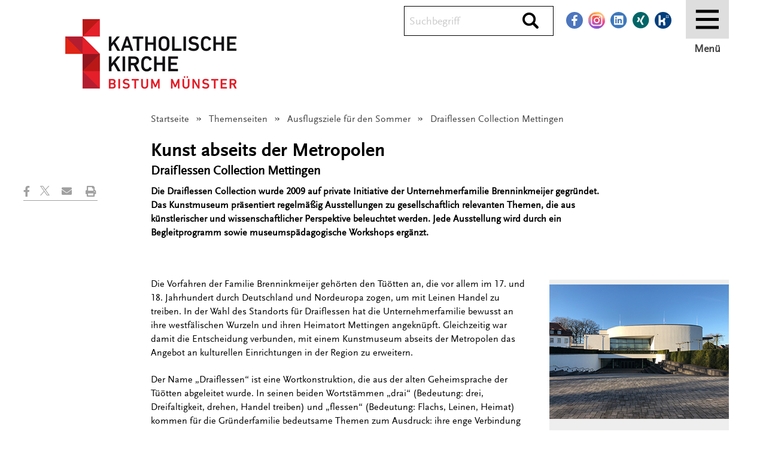

--- FILE ---
content_type: text/html; charset=utf-8
request_url: https://www.bistum-muenster.de/sommer2021/draiflessen_collection_mettingen
body_size: 9932
content:
<!DOCTYPE html>
<html lang="de">
<head>

<meta charset="utf-8">
<!-- 
	This website is powered by TYPO3 - inspiring people to share!
	TYPO3 is a free open source Content Management Framework initially created by Kasper Skaarhoj and licensed under GNU/GPL.
	TYPO3 is copyright 1998-2026 of Kasper Skaarhoj. Extensions are copyright of their respective owners.
	Information and contribution at https://typo3.org/
-->



<title> Draiflessen Collection Mettingen - Bistum Münster</title>
<meta http-equiv="x-ua-compatible" content="IE=edge">
<meta name="generator" content="TYPO3 CMS">
<meta name="viewport" content="initial-scale=1.0, width=device-width">
<meta name="description" content="Draiflessen Collection Mettingen">
<meta name="keywords" content="Draiflessen Collection Mettingen">
<meta name="author" content="Bistum Münster">
<meta property="og:type" content="article">
<meta property="og:site_name" content="Bistum Münster">
<meta property="og:description" content="Draiflessen Collection Mettingen">
<meta name="twitter:card" content="summary">
<meta name="twitter:site" content="@bistummuenster">
<meta name="twitter:image" content="https://www.bistum-muenster.de//fileadmin/user_upload/Website/Bilder/Themenseiten/Ausflugsziele/2020-07-23-Draiflessen-BiT.jpg">
<meta name="twitter:title" content="Draiflessen Collection Mettingen">
<meta name="twitter:description" content="Draiflessen Collection Mettingen">


<link rel="stylesheet" href="/_assets/da037883643583719ff1c16a170c14d9/Css/shariff.complete.css?1743063751" media="all">
<link rel="stylesheet" href="/_assets/29315761212ae47e23222e7b9f8f2205/Css/cc_style_tool.css?1765447130" media="all">
<link rel="stylesheet" href="/_assets/29315761212ae47e23222e7b9f8f2205/Vendor/slick/slick.css?1765447131" media="all">
<link rel="stylesheet" href="/_assets/29315761212ae47e23222e7b9f8f2205/Vendor/magnific-popup/magnific-popup.css?1765447131" media="all">
<link rel="stylesheet" href="/_assets/29315761212ae47e23222e7b9f8f2205/Vendor/jquery/jquery-ui-datepicker/jquery-ui.css?1765447130" media="all">
<link rel="stylesheet" href="/_assets/29315761212ae47e23222e7b9f8f2205/Vendor/responsive-audioplayer/css/plyr_3.5.6.css?1765447131" media="all">
<link rel="stylesheet" href="/_assets/29315761212ae47e23222e7b9f8f2205/Css/app.css?1765447130" media="all">
<link rel="stylesheet" href="/_assets/29315761212ae47e23222e7b9f8f2205/Css/appadd.css?1765447130" media="all">
<link rel="stylesheet" href="/_assets/566fdb2756a5cf836f65e4af82a0c2eb/Css/direktorium.css?1765447131" media="all">
<link rel="stylesheet" href="/_assets/91cc0ef02269117d8bf45414579a23d6/Css/select2.css?1765447131" media="all">
<link rel="stylesheet" href="/_assets/91cc0ef02269117d8bf45414579a23d6/Css/select2_extra.css?1765447131" media="all">
<link rel="stylesheet" href="/_assets/399d37d62f95ef357b595c97cc0c5b44/Css/frontend.css?1765447130" media="all">
<link href="/_assets/c238a3d874ef1de8e7c708b5ffbfa2b3/css/menu.css?1765447131" rel="stylesheet" >



<script src="/_assets/29315761212ae47e23222e7b9f8f2205/Vendor/responsive-audioplayer/js/plyr.polyfilled.js?1765447131"></script>



<link rel="image_src" href="https://www.bistum-muenster.de//fileadmin/user_upload/Website/Bilder/Themenseiten/Ausflugsziele/2020-07-23-Draiflessen-BiT.jpg"><meta class="og-title" property="og:title" content="Draiflessen Collection Mettingen"><meta class="og-img" property="og:image" content="https://www.bistum-muenster.de//fileadmin/user_upload/Website/Bilder/Themenseiten/Ausflugsziele/2020-07-23-Draiflessen-BiT.jpg"><meta class="og-img" property="og:image:secure_url" content="https://www.bistum-muenster.de//fileadmin/user_upload/Website/Bilder/Themenseiten/Ausflugsziele/2020-07-23-Draiflessen-BiT.jpg"><meta property="og:image:width" content="300"><meta property="og:image:height" content="225">    <link rel="apple-touch-icon" sizes="180x180" href="/_assets/29315761212ae47e23222e7b9f8f2205/Images/favicon/apple-touch-icon.png">
    <link rel="icon" type="image/png" sizes="32x32" href="/_assets/29315761212ae47e23222e7b9f8f2205/Images/favicon/favicon-32x32.png">
    <link rel="icon" type="image/png" sizes="16x16" href="/_assets/29315761212ae47e23222e7b9f8f2205/Images/favicon/favicon-16x16.png">
    <link rel="manifest" href="/_assets/29315761212ae47e23222e7b9f8f2205/Images/favicon/site.webmanifest">
    <link rel="mask-icon" href="/_assets/29315761212ae47e23222e7b9f8f2205/Images/favicon/safari-pinned-tab.svg" color="#b91817">
    <link rel="shortcut icon" href="/_assets/29315761212ae47e23222e7b9f8f2205/Images/favicon/favicon.ico">    <script src="https://cloud.ccm19.de/app.js?apiKey=ff56639db116c0e5a8552d5ca1b2d5193a063e670d94190c&amp;domain=63e20cebaf584500465ab846" referrerpolicy="origin"></script>
<script type="text/javascript">var OffCanvasMenu = {};
OffCanvasMenu.treeProps = ["title","url","target","subtitle","nav_title","doktype","children"];
OffCanvasMenu.tree = [["Aktuelles","\/startseite_aktuelles","","","Startseite Aktuelles",1,[["Montagsmeinung","\/montagsmeinung","","","",1,[]],["News\u00fcbersicht","\/startseite_aktuelles\/newsuebersicht","","","",1,[["News Archiv","\/startseite_aktuelles\/newsuebersicht\/news_archiv","","","",1,[]]]],["Veranstaltungskalender","\/startseite_aktuelles\/veranstaltungskalender","","","",1,[]],["Live-\u00dcbertragungen","\/live","","","",4,[]],["Presse","\/startseite_aktuelles\/presse","","","",1,[]],["Publikationen","\/publikationen","","","",1,[["Kirchliches Amtsblatt","\/publikationen\/kirchliches_amtsblatt","","","",1,[]],["Kirche und Schule","\/publikationen\/kirche_und_schule","","","",1,[]]]]]],["Seelsorge & Glaube","\/startseite_seelsorge_glaube","","","Startseite Seelsorge & Glaube",1,[["Unsere Angebote f\u00fcr...","\/startseite_seelsorge_glaube\/unsere_angebote_fuer","","","",4,[["Junge Menschen","\/junge_menschen","","","",1,[]],["Senioren","\/startseite_seelsorge_glaube\/unsere_angebote_fuer\/senioren","","","",1,[]],["Paare und Familien","\/paare_familien","","","",1,[]],["Frauen","\/startseite_seelsorge_glaube\/unsere_angebote_fuer\/frauen","","","",1,[]],["Menschen mit Behinderungen","\/startseite_seelsorge_glaube\/unsere_angebote_fuer\/menschen_mit_behinderungen","","","",1,[]],["Seelsorge in anderen Sprachen und Riten","\/muttersprache","","","",1,[]]]],["Pastoralplan","\/pastoralplan","","","",1,[]],["Sakramente","\/startseite_seelsorge_glaube\/sakramente_uebersicht","","","Sakramente - \u00dcbersicht",1,[["Taufe","\/startseite_seelsorge_glaube\/sakramente_uebersicht\/taufe","","","",1,[]],["Eucharistie","\/startseite_seelsorge_glaube\/sakramente_uebersicht\/eucharistie","","","",1,[]],["Bu\u00dfe und Vers\u00f6hnung","\/startseite_seelsorge_glaube\/sakramente_uebersicht\/busse_und_versoehnung","","","",1,[]],["Firmung","\/firmung","","","",1,[]],["Ehe","\/startseite_seelsorge_glaube\/sakramente_uebersicht\/ehe","","","",1,[]],["Weihe","\/startseite_seelsorge_glaube\/sakramente_uebersicht\/weihe","","","",1,[]],["Krankensalbung","\/startseite_seelsorge_glaube\/sakramente_uebersicht\/krankensalbung","","","",1,[]]]],["Liturgie und Kirchenmusik","\/startseite_seelsorge_glaube\/liturgie_und_kirchenmusik","","","",1,[["Liturgie","\/startseite_seelsorge_glaube\/liturgie_und_kirchenmusik\/liturgie","","","",1,[]],["Direktorium","\/startseite_seelsorge_glaube\/liturgie_und_kirchenmusik\/direktorium","","","",1,[]],["Kirchenmusik","\/startseite_seelsorge_glaube\/liturgie_und_kirchenmusik\/kirchenmusik","","","",1,[]],["Gotteslob f\u00fcr das Bistum M\u00fcnster","\/startseite_seelsorge_glaube\/liturgie_und_kirchenmusik\/gotteslob_fuer_das_bistum_muenster","","","",1,[]]]],["Besinnung","\/besinnung","","","",1,[["Besinnung und Exerzitien","\/besinnung\/besinnung_und_exerzitien","","","",1,[]],["Exerzitien im Alltag","\/besinnung\/exerzitien_im_alltag","","","",1,[]],["Orte der Besinnung","\/besinnungsorte","","","",1,[]],["Geistliche Begleitung","\/geistliche_begleitung","","","",1,[]],["Finanzielle F\u00f6rderung","\/besinnung\/finanzielle_foerderung","","","",1,[]]]],["Weltkirche","\/weltkirche","","","",1,[["Renovabis-Er\u00f6ffnung 2024 in M\u00fcnster","\/renovabis2024","","","",1,[]],["Missionarischer Dienst","\/weltkirche\/missionarischer_dienst","","","",1,[]],["Freiwilligendienste im Ausland","https:\/\/ms-freiwillig.de","","","",3,[]],["Lokale Kirchenentwicklung","\/weltkirche\/lokale_kirchenentwicklung","","","",1,[]],["Fairer Handel","\/weltkirche\/fairer_handel","","","",1,[]],["Partnerschaftsarbeit","\/weltkirche\/partnerschaftsarbeit","","","",1,[]],["Hilfswerke","\/weltkirche\/hilfswerke","","","",1,[]],["Projektf\u00f6rderung","\/weltkirche\/projektfoerderung","","","",1,[]],["Abteilung Weltkirche - Globale Zusammenarbeit","\/weltkirche_und_globale_zusammenarbeit","","","",4,[]]]],["\u00d6kumene","\/startseite_seelsorge_glaube\/oekumene","","","",1,[]],["Orden und geistliche Gemeinschaften","\/orden","","","",1,[["Berufung zum Geweihten Leben","\/orden\/berufung_zum_geweihten_leben","","","",1,[]],["Frauenorden","\/orden\/frauenorden","","","",1,[]],["M\u00e4nnerorden","\/orden\/maennerorden","","","",1,[]],["S\u00e4kularinstitute","\/orden\/saekularinstitute","","","",1,[]],["Geistliche Familien","\/orden\/geistliche_familien","","","",1,[]],["Geistliche Gemeinschaften","\/orden\/geistliche_gemeinschaften","","","",1,[]]]]]],["Rat & Hilfe","\/startseite_rat_hilfe","","","Startseite Rat & Hilfe",1,[["Hilfe bei sexuellem Missbrauch","\/sexueller_missbrauch","","","",1,[["Ansprechpersonen bei F\u00e4llen sexuellen Missbrauchs","\/sexueller_missbrauch\/ansprechpersonen_bei_faellen_sexuellen_missbrauchs","","","",1,[]],["Vorgehen nach einer Meldung sexuellen Missbrauchs","\/sexueller_missbrauch\/umgang_mit_sexuellem_missbrauch_im_bistum_muenster","","","",1,[]],["Leistungen in Anerkennung des Leids","\/sexueller_missbrauch\/leistungen_in_anerkennung_des_leids","","","",1,[]],["Weitergehende Anspr\u00fcche von Betroffenen","\/sexueller_missbrauch\/weitergehende_ansprueche_von_betroffenen","","","",1,[]],["Beratungsm\u00f6glichkeiten f\u00fcr Betroffene","\/sexueller_missbrauch\/beratungsmoeglichkeiten_fuer_betroffene","","","",1,[]],["Betroffenenbeteiligung","\/sexueller_missbrauch\/betroffenenbeteiligung","","","",1,[]],["Aufarbeitung","\/sexueller_missbrauch\/aufarbeitung","","","",1,[]],["Untersuchung zum sexuellen Missbrauch im Bistum M\u00fcnster","\/sexueller_missbrauch\/untersuchung_des_sexuellen_missbrauchs_im_bistum_muenster","","","",1,[]],["Fragen und Antworten zur Missbrauchsstudie","\/sexueller_missbrauch\/fragen_und_antworten_zur_missbrauchsstudie","","","",1,[]]]],["Pr\u00e4vention sexualisierter Gewalt","\/startseite_rat_hilfe\/praevention_sexualisierter_gewalt","","","",1,[]],["Geistlicher Missbrauch","\/startseite_rat_hilfe\/geistlicher_missbrauch","","","",1,[]],["Caritas","\/startseite_rat_hilfe\/caritas","","","",1,[]],["Telefonseelsorge","https:\/\/www.telefonseelsorge.de","","","",3,[]],["Internetseelsorge","\/internetseelsorge","","","",1,[["Marion Nolte","\/internetseelsorge\/marion_nolte","","","",1,[]],["Klosterf\u00fcrbitte","\/klosterfuerbitte","","","",1,[]]]],["Ehe-, Familien- und Lebensberatung","https:\/\/www.ehefamilieleben.de","","","",3,[]],["Schwangerenberatung","\/startseite_rat_hilfe\/schwangerenberatung","","","",1,[]],["Dialog- und Beschwerdemanagement","\/startseite_rat_hilfe\/beschwerdemanagement","","","",1,[]],["Hinweisgeberschutz","\/hinweisgeberschutz","","","",1,[]],["Psychologische Begleitung f\u00fcr Menschen im Dienst der Kirche","http:\/\/centro-muenster.de\/","","","",3,[]]]],["Bildung & Schule","\/startseite_bildung_schule","","","Startseite Bildung & Schule",1,[["Schulen in katholischer Tr\u00e4gerschaft","\/schulen","","","",1,[["Gymnasien","\/schulen\/gymnasien","","","",1,[]],["Weiterbildungskollegs","\/schulen\/weiterbildungskollegs","","","",1,[]],["Gesamtschulen","\/schulen\/gesamtschulen","","","",1,[]],["Haupt- und Realschulen","\/schulen\/haupt_und_realschulen","","","",1,[]],["F\u00f6rderschulen\/Heilp\u00e4dagogischer Kindergarten","\/schulen\/foerderschulen\/heilpaedagogischer_kindergarten","","","",1,[]],["Berufskollegs","\/schulen\/berufskollegs","","","",1,[]],["Sekundarschulen","\/schulen\/sekundarschulen","","","",1,[]]]],["Bekenntnisschulen","\/startseite_bildung_schule\/bekenntnisschulen","","","",1,[]],["Schulpastoral","\/startseite_das_bistum\/bistumsverwaltung\/fachbereich_kirche_in_gesellschaft\/pastoral_in_lebenswelten\/einrichtungsbezogene_pastoral\/schulpastoral","","","",4,[]],["Religionsunterricht und Missio canonica","\/startseite_das_bistum\/bistumsverwaltung\/fachbereich_schule_hochschule_bildung\/abteilung_religionspaedagogik","","","",4,[]],["Kindertageseinrichtungen","\/startseite_bildung_schule\/kindertageseinrichtungen","","","",1,[]],["Bildungseinrichtungen","\/bildungseinrichtungen","","","",1,[["Bildungseinrichtungen im Kreisdekanat Steinfurt","\/bildungseinrichtungen\/bildungseinrichtungen_im_kreisdekanat_steinfurt","","","",1,[]],["Bildungseinrichtungen im Kreisdekanat Borken","\/bildungseinrichtungen\/bildungseinrichtungen_im_kreisdekanat_borken","","","",1,[]],["Bildungseinrichtungen im Kreisdekanat Kleve","\/bildungseinrichtungen\/bildungseinrichtungen_im_kreisdekanat_kleve","","","",1,[]],["Bildungseinrichtungen im Kreisdekanat Wesel","\/bildungseinrichtungen\/bildungseinrichtungen_im_kreisdekanat_wesel","","","",1,[]],["Bildungseinrichtungen im Kreisdekanat Recklinghausen","\/bildungseinrichtungen\/bildungseinrichtungen_im_kreisdekanat_recklinghausen","","","",1,[]],["Bildungseinrichtungen im Kreisdekanat Coesfeld","\/bildungseinrichtungen\/bildungseinrichtungen_im_kreisdekanat_coesfeld","","","",1,[]],["Bildungseinrichtungen im Kreisdekanat Warendorf","\/bildungseinrichtungen\/bildungseinrichtungen_im_kreisdekanat_warendorf","","","",1,[]],["Bildungseinrichtungen im Stadtdekanat M\u00fcnster","\/bildungseinrichtungen\/bildungseinrichtungen_im_stadtdekanat_muenster","","","",1,[]],["Katholische Bildungsh\u00e4user im Bistum M\u00fcnster","\/bildungseinrichtungen\/katholische_bildungshaeuser_im_bistum_muenster","","","",1,[]],["Katholische Jugendbildungsst\u00e4tten im Bistum M\u00fcnster","\/bildungseinrichtungen\/katholische_jugendbildungsstaetten_im_bistum_muenster","","","",1,[]]]],["Katholische \u00d6ffentliche B\u00fcchereien","\/startseite_bildung_schule\/katholische_oeffentliche_buechereien","","","",1,[]],["Mediothek","\/startseite_bildung_schule\/mediothek","","","",1,[["Nutzungshinweise","\/startseite_bildung_schule\/mediothek\/nutzungshinweise","","","",1,[]],["\u00d6ffentliche Filmvorf\u00fchrungen","\/startseite_bildung_schule\/mediothek\/oeffentliche_filmvorfuehrungen","","","",1,[]],["Katalog (Web-OPAC)","https:\/\/webopac.bistum-muenster.de\/mediothek\/index.asp?DB=OPAC_Mediothek","","","",3,[]],["Medientipps","\/startseite_bildung_schule\/mediothek\/aktuelle_medientipps","","","",1,[]],["Das Team der Mediothek","\/startseite_bildung_schule\/mediothek\/das_team_der_mediothek","","","",1,[]]]]]],["Das Bistum","\/startseite_das_bistum","","","Startseite Das Bistum",1,[["Ver\u00e4nderungsprozesse","\/veraenderungsprozesse","","","",1,[["Neues Kommunales Finanzmanagement","\/veraenderungsprozesse\/nkf","","","",1,[]],["Kirchengemeindeverb\u00e4nde","\/veraenderungsprozesse\/kgv","","","",1,[]],["Tr\u00e4gerstrukturen Tageseinrichtungen f\u00fcr Kinder","\/veraenderungsprozesse\/tek","","","",1,[]],["Immobilienentwicklungen","\/veraenderungsprozesse\/immobilienentwicklungen","","","",1,[]],["Digitalisierung","\/veraenderungsprozesse\/digitalisierung","","","",1,[]],["Programmleitung","\/veraenderungsprozesse\/programmleitung","","","",1,[]],["Informationsveranstaltung vom 2. Juni 2025","\/veraenderungsprozesse\/informationsveranstaltung_vom_2_juni_2025","","","",1,[]],["FAQ Verwaltungsleitungen","\/veraenderungsprozesse\/faq_verwaltungsleitungen","","","",1,[]]]],["Di\u00f6zesanadministrator","\/startseite_das_bistum\/dioezesanadministrator","","","",1,[]],["Bischof em. Dr. Felix Genn","\/startseite_das_bistum\/bischof_em_dr_felix_genn","","","",1,[["Predigten und Gru\u00dfworte zum 75. Geburtstag","\/startseite_das_bistum\/bischof_em_dr_felix_genn\/predigten_und_grussworte_zum_75_geburtstag","","","",1,[]],["Bildergalerie 75. Geburtstag","\/startseite_das_bistum\/bischof_em_dr_felix_genn\/bildergalerie_75_geburtstag","","","",1,[]],["Zitatsammlung","\/startseite_das_bistum\/bischof_em_dr_felix_genn\/zitatsammlung","","","",1,[]],["Menschen auf dem Weg mit Jesus Christus begleiten","\/startseite_das_bistum\/bischof_em_dr_felix_genn\/menschen_auf_dem_weg_mit_jesus_christus_begleiten","","","",1,[]],["Portrait","\/startseite_das_bistum\/bischof_em_dr_felix_genn\/portrait","","","",1,[]],["Predigten und Ansprachen","\/startseite_das_bistum\/bischof_em_dr_felix_genn\/predigten_und_ansprachen","","","",1,[]],["Lebenslauf","\/startseite_das_bistum\/bischof_em_dr_felix_genn\/lebenslauf","","","",1,[]],["Bildergalerie","\/startseite_das_bistum\/bischof_em_dr_felix_genn\/bildergalerie","","","",1,[]]]],["Weihbisch\u00f6fe","\/startseite_das_bistum\/weihbischoefe","","","",1,[["Weihbischof Dr. Christoph Hegge","\/startseite_das_bistum\/weihbischoefe\/weihbischof_dr_christoph_hegge","","","",1,[]],["Weihbischof Rolf Lohmann","\/startseite_das_bistum\/weihbischoefe\/weihbischof_rolf_lohmann","","","",1,[]],["Weihbischof Wilfried Theising","\/startseite_das_bistum\/weihbischoefe\/weihbischof_wilfried_theising","","","",1,[]],["Weihbischof Dr. Stefan Zekorn","\/startseite_das_bistum\/weihbischoefe\/weihbischof_dr_stefan_zekorn","","","",1,[]],["Weihbischof em. Dieter Geerlings","\/startseite_das_bistum\/weihbischoefe\/weihbischof_em_dieter_geerlings","","","",1,[]]]],["Dom und Domkapitel","\/startseite_das_bistum\/dom_und_domkapitel","","","",1,[]],["Wahlen","\/wahlen","","","",1,[["Schulungen Wahlmanagementsoftware Elektra","\/wahlen\/schulungen_wahlmanagementsoftware_elektra","","","",1,[]],["Schulungen Wahlrecht","\/wahlen\/schulungen_wahlrecht","","","",1,[]],["Veranstaltungen zur strategischen Kandidatensuche","\/wahlen\/veranstaltungen_zur_strategischen_kandidatensuche","","","",1,[]]]],["Bisch\u00f6fliches Priesterseminar Borromaeum","\/borromaeum","","","",1,[]],["R\u00e4te und Kommissionen","\/raete","","","",1,[["Bisch\u00f6flicher Rat","\/raete\/bischoeflicher_rat","","","",1,[]],["Di\u00f6zesanrat","\/raete\/dioezesanrat","","","",1,[]],["Priesterrat der Di\u00f6zese M\u00fcnster","\/raete\/priesterrat_der_dioezese_muenster","","","",1,[]],["Diakonenrat","\/raete\/diakonenrat","","","",1,[]],["Rat der Pastoralreferentinnen und Pastoralreferenten","\/raete\/rat_der_pastoralreferentinnen_und_pastoralreferenten","","","",1,[]],["Rat der Orden und S\u00e4kularinstitute","\/raete\/rat_der_orden_und_saekularinstitute","","","",1,[]],["Di\u00f6zesan-Verm\u00f6gensverwaltungsrat (DVVR)","\/raete\/dioezesan_vermoegensverwaltungsrat_dvvr","","","",1,[]],["Di\u00f6zesankirchensteuerrat","\/raete\/dioezesankirchensteuerrat","","","",1,[]],["Di\u00f6zesankomitee im Bistum M\u00fcnster","\/raete\/dioezesankomitee_im_bistum_muenster","","","",1,[]],["Bisch\u00f6fliche Frauenkommission","\/raete\/bischoefliche_frauenkommission","","","",1,[]],["Bistumskommission f\u00fcr \u00f6kumenische Fragen","\/raete\/bistumskommission_fuer_oekumenische_fragen","","","",1,[]],["Internationaler Karl-Leisner-Kreis e.V. (IKLK)","\/raete\/internationaler_karl_leisner_kreis_ev_iklk","","","",1,[]],["Kommission f\u00fcr Liturgie","\/raete\/kommission_fuer_liturgie","","","",1,[]],["Bistumskommission f\u00fcr Kirchenmusik","\/raete\/bistumskommission_fuer_kirchenmusik","","","",1,[]],["Kommission f\u00fcr Kunst","\/raete\/kommission_fuer_kunst","","","",1,[]]]],["Bistumsverwaltung","\/startseite_das_bistum\/bistumsverwaltung","","","",1,[["Organigramm","\/organigramm","","","",1,[]],["St\u00e4ndiger Vertreter des Di\u00f6zesanadministrators","\/startseite_das_bistum\/bistumsverwaltung\/staendiger_vertreter_des_dioezesanadministrators","","","",1,[]],["Fachbereich Kirche im Pastoralen Raum","\/startseite_das_bistum\/bistumsverwaltung\/fachbereich_kirche_im_pastoralen_raum","","","",1,[]],["Fachbereich Schule, Hochschule, Bildung","\/startseite_das_bistum\/bistumsverwaltung\/fachbereich_schule_hochschule_bildung","","","",1,[]],["Fachbereich Kirche in Gesellschaft","\/startseite_das_bistum\/bistumsverwaltung\/fachbereich_kirche_in_gesellschaft","","","",1,[]],["Fachbereich Personalmanagement","\/personalmanagement","","","",1,[]],["Fachbereich Finanzen und Bauen","\/startseite_das_bistum\/bistumsverwaltung\/fachbereich_finanzen_und_bauen","","","",1,[]],["Fachbereich Digitalisierung und zentrale Dienste","\/startseite_das_bistum\/bistumsverwaltung\/fachbereich_digitalisierung_und_zentrale_dienste","","","",1,[]],["Fachbereich Recht","\/startseite_das_bistum\/bistumsverwaltung\/fachbereich_recht","","","",1,[]]]],["Kirchengericht","\/startseite_das_bistum\/kirchengericht","","","",1,[["Einigungsstelle f\u00fcr Angelegenheiten der Mitarbeitervertretungen","\/personalmanagement\/einigungsstelle_fuer_angelegenheiten_der_mitarbeitervertretungen","","","",1,[]],["Schlichtungsstelle zur au\u00dfergerichtlichen Beilegung von Streitigkeiten aus Arbeitsverh\u00e4ltnissen","\/personalmanagement\/schlichtungsstelle_zur_aussergerichtlichen_beilegung_von_streitigkeiten_aus_arbeitsverhaeltnissen","","","",1,[]]]],["Offizialat Vechta","\/startseite_das_bistum\/offizialat_vechta","","","",1,[]],["Kreisdekanate","\/startseite_das_bistum\/kreisdekanate","","","",1,[]],["Arbeiten im Bistum M\u00fcnster","\/startseite_das_bistum\/arbeiten_im_bistum_muenster","","","",1,[["Ausbildung","\/startseite_das_bistum\/arbeiten_im_bistum_muenster\/ausbildung","","","",1,[]],["Stellenmarkt","https:\/\/www.kirchentalente.de","_blank","","",3,[]],["Berufsverband der Mitarbeitenden im Pfarrb\u00fcro","https:\/\/www.bvmip-muenster.de\/","_blank","","",3,[]]]]]],["Themenseiten","\/themenseiten","","","",1,[["Untersuchung zu Vorw\u00fcrfen Ritueller Gewalt","\/untersuchung_rituelle_gewalt","","","",1,[]],["800 Jahre Paulusdom","\/themenseiten\/800_jahre_paulusdom","","","",1,[["Pax-Oratorium 2025","\/themenseiten\/800_jahre_paulusdom\/pax_oratorium_2025","","","",1,[]],["Paulusaltar","\/themenseiten\/800_jahre_paulusdom\/paulusaltar","","","",1,[]]]],["Lebe Freiheit","\/lebefreiheit","","","",1,[["Lebe Freiheit - Wer wir sind","\/lebefreiheit\/lebe_freiheit_wer_wir_sind","","","",1,[]],["Lebe Freiheit - Schulwettbewerb","\/lebefreiheit\/lebe_freiheit_schulwettbewerb","","","",1,[]],["Lebe Freiheit - So kannst Du mitmachen","\/lebefreiheit\/lebefreiheit_so_kannst_du_mitmachen","","","",1,[]],["Lebe Freiheit - Social-Media-Vorlagen","\/lebefreiheit\/lebe_freiheit_social_media_vorlagen","","","",1,[]],["Lebe Freiheit - Literaturtipps","\/lebefreiheit\/lebe_freiheit_literaturtipps","","","",1,[]],["Lebe Freiheit - Veranstaltungen","\/lebefreiheit\/lebe_freiheit_veranstaltungen","","","",1,[]],["Lebe Freiheit - Aktuelles","\/lebefreiheit\/lebe_freiheit_aktuelles","","","",1,[]]]],["Bistumswallfahrt 2025","\/bistumswallfahrt2025","","","",1,[["Aktuelles aus Rom","\/bistumswallfahrt2025\/aktuelles","","","",1,[]],["Kontaktm\u00f6glichkeiten zur Bistumswallfahrt 2025 nach Rom","\/bistumswallfahrt2025\/kontaktmoeglichkeiten_zur_bistumswallfahrt_2025_nach_rom","","","",1,[]],["Impressionen von der Bistumswallfahrt","\/bistumswallfahrt2025\/impressionen_von_der_bistumswallfahrt","","","",1,[]]]],["Kirche ist mehr","\/kirche_ist_mehr","","","",1,[]],["Strukturprozess","\/strukturprozess","","","",1,[["Strukturprozess - Informationen zum Start der Leitungsteams","\/strukturprozess\/strukturprozess_informationen_zum_start_der_leitungsteams","","","",1,[]],["Strukturprozess - FAQ zum Statut f\u00fcr die Leitung im Pastoralen Raum","\/strukturprozess\/strukturprozess_faq_zum_statut_fuer_die_leitung_im_pastoralen_raum","","","",1,[]],["Strukturprozess - Teamtage f\u00fcr Leitungsteams","\/strukturprozess\/strukturprozess_teamtage_fuer_leitungsteams","","","",1,[]],["Strukturprozess - T\u00fcr\u00f6ffner","\/strukturprozess\/strukturprozess_tueroeffner","","","",1,[]],["Strukturprozess - Aktuelles","\/themenseiten\/aktuelles_zum_strukturprozess","","","",1,[]],["Strukturprozess - Pastorale R\u00e4ume","\/themenseiten\/strukturprozess_startseite_entwurf\/strukturprozess_pastorale_raeume","","","",1,[]],["Strukturprozess - Entscheidungen","\/strukturprozess\/strukturprozess_entscheidungen","","","",1,[]],["Strukturprozess - #raum\u00f6ffnen","\/fortbildung_raumoeffnen","","","",1,[]],["Strukturprozess - FAQ","\/strukturprozess\/strukturprozess_faq","","","",1,[]],["Strukturprozess - Kontakt","\/strukturprozess\/strukturprozess_kontakt","","","",1,[]]]],["Tagen und Bilden im Bistum M\u00fcnster","\/themenseiten\/tagen_und_bilden_im_bistum_muenster","","","",1,[]],["Ukraine","\/ukraine","","","",1,[["Kita","\/ukraine\/kita","","","",1,[]],["Gebete","\/ukraine\/gebete","","","",1,[]],["Spendenaktion f\u00fcr die Ukraine","\/ukraine\/spenden","","","",1,[]]]],["Zukunft einkaufen","\/zukunft_einkaufen","","","",1,[["Zukunft einkaufen - Aktuelles","\/zukunft_einkaufen\/zukunft_einkaufen_aktuelles","","","",1,[]]]],["Finanzen des Bistums M\u00fcnster","\/finanzen","","","",1,[]]]]];
OffCanvasMenu.rootLine = [5,"X","X"];
OffCanvasMenu.navTitle = "Startseite";
OffCanvasMenu.title = "Bistum M\u00fcnster";</script>
<link rel="canonical" href="https://www.bistum-muenster.de/sommer2021/draiflessen_collection_mettingen"/>

<!-- This site is optimized with the Yoast SEO for TYPO3 plugin - https://yoast.com/typo3-extensions-seo/ -->
<script type="application/ld+json">[{"@context":"https:\/\/www.schema.org","@type":"BreadcrumbList","itemListElement":[{"@type":"ListItem","position":1,"item":{"@id":"https:\/\/www.bistum-muenster.de\/","name":"Startseite"}},{"@type":"ListItem","position":2,"item":{"@id":"https:\/\/www.bistum-muenster.de\/themenseiten","name":"Themenseiten"}},{"@type":"ListItem","position":3,"item":{"@id":"https:\/\/www.bistum-muenster.de\/sommer2021","name":"Ausflugsziele f\u00fcr den Sommer"}},{"@type":"ListItem","position":4,"item":{"@id":"https:\/\/www.bistum-muenster.de\/sommer2021\/draiflessen_collection_mettingen","name":"Draiflessen Collection Mettingen"}}]}]</script>
</head>
<body>

<div id="page" class="page-wrapper">
  
<header id="page-header" class="page-header" data-sticky-container>
  
  <div class="row sticky" data-sticky-on="small" data-sticky data-options="marginTop:0;" data-top-anchor="1" data-btm-anchor="content:bottom">
    
<div class="logo-wrapper">
  <div class="logo-pic">
    
        <a rel="home" href="/"><img title="Startseite Bistum Münster" alt="Bistum Münster" src="/_assets/29315761212ae47e23222e7b9f8f2205/Images/logo_bistum_muenster.png" width="334" height="182" /></a>
      
  </div>
</div>

    
<div class="menu-search">
  <div class="row">
    
  <div class="header-search">
    
    <div id="search" class="search dwksearch--mini search-wrapper dwksearch--mini--initialized">
      <div class="dwksearch--mini-wrap">
        <form method="get" id="dwkSearch_mini" name="form_kesearch_pi1" action="/suche">
          <label for="dwkSearch_mini_q" class="show-for-sr">Suchbegriff</label>
          <span class="ui-front">        
            <input autocomplete="off" type="text" class="form-control input-lg search-field ui-autocomplete-input" id="ke_search_sword" name="tx_kesearch_pi1[sword]" value="" required="required" placeholder="Suchbegriff" data-tabindex="0" tabindex="-1" size="40">
            <button class="btn btn-primary dwksearch--mini--submit" type="submit" data-tabindex="0" tabindex="-1" name="" value="">
              <i class="icon icon-search" aria-hidden="true"></i><span class="show-for-sr">Durchsuchen</span>
            </button>  
          </span>
        </form>
      </div>
    </div>
    <div class="search-link">
      <a href="/suche" class="search-link--link"><i class="icon icon-search" aria-hidden="true"></i><span class="show-for-sr">Suche</span></a>
  </div>
  </div>


    
<div class="header-social-links">
  <ul><li><a href="https://de-de.facebook.com/Bistum.Muenster/" target="_blank" rel="noreferrer" title="Facebook"><span class="icon-link"><i class="icon pict-link-facebook"></i><span class="sr-only">Facebook</span></span></a></li><li><a href="https://www.instagram.com/bistummuenster/" target="_blank" rel="noreferrer" title="Instagram"><span class="icon-link"><i class="icon pict-link-instagram"></i><span class="sr-only">Instagram</span></span></a></li><li><a href="http://www.linkedin.com/company/bistum-m%C3%BCnster" target="_blank" rel="noreferrer" title="LinkedIn"><span class="icon-link"><i class="icon pict-link-linkedin"></i><span class="sr-only">LinkedIn</span></span></a></li><li><a href="https://www.xing.com/pages/bistum-muenster" target="_blank" rel="noreferrer" title="Xing"><span class="icon-link"><i class="icon pict-link-xing"></i><span class="sr-only">Xing</span></span></a></li><li><a href="https://www.kununu.com/de/bistum-muenster" target="_blank" rel="noreferrer" title="Kununu"><span class="icon-link"><i class="icon pict-link-kununu"></i><span class="sr-only">Kununu</span></span></a></li></ul>
</div>


    
<div class="header-menu">
  <span class="oc-menu--link"><a href="#inhalt"><i class="fa fa-bars" aria-hidden="true"></i><span>Inhalt</span></a><button type="button" class="hide oc-menu--open"><i class="icon icon-menu" aria-hidden="true"></i><span>Menü</span></button><button type="button" class="hide oc-menu--close"><i class="icon icon-menu-close" aria-hidden="true"></i><span>Menü<span class="oc-menu--close-extra show-for-sr"> schlie&szlig;en</span></span></button></span>
</div>


  </div>
</div>


  </div>


</header>


  
    <div id="content" class="content">
      

  <div class="service-bar">
    <div data-url="https://www.bistum-muenster.de/sommer2021/draiflessen_collection_mettingen" data-title="Draiflessen Collection Mettingen" data-mail-url="mailto:" data-backend-url="/sommer2021/draiflessen_collection_mettingen?eID=shariff&amp;cHash=9df22f77ef9de3c5423ed2ac224ac5ba" data-services="[&#039;facebook&#039;,&#039;twitter&#039;,&#039;mail&#039;,&#039;print&#039;]" data-lang="de" class="shariff"></div>
  </div>



      <!-- SEARCH_START -->
      
<div id="c12429" class="row intro no-offset no-stage no-stage-pict"><div class="std-inner-content"><!-- SEARCH_END --><div id="here" class="breadcrumb"><nav aria-label="Sie sind hier:" role="navigation"><ol class="breadcrumbs"><li><a href="/">Startseite</a></li><li><a href="/themenseiten">Themenseiten</a></li><li><a href="/sommer2021">Ausflugsziele für den Sommer</a></li><li class="active"><span class="show-for-sr">Angezeigt: </span><span>Draiflessen Collection Mettingen</span></li></ol></nav></div><!-- SEARCH_START --><div class="intro-content"><h1>Kunst abseits der Metropolen<p>Draiflessen Collection Mettingen</p></h1><div class="social-mobile"></div><p>Die Draiflessen Collection wurde 2009 auf private Initiative der Unternehmerfamilie Brenninkmeijer gegründet. Das Kunstmuseum&nbsp;präsentiert regelmäßig Ausstellungen zu gesellschaftlich relevanten Themen, die aus künstlerischer und wissenschaftlicher Perspektive beleuchtet werden.&nbsp;Jede Ausstellung wird durch ein Begleitprogramm sowie museumspädagogische Workshops ergänzt.</p></div></div></div>

      
<div id="c12430" class="row std-inner-content std-text-content textpic-content"><h2></h2><div class="std-image-portrait"><figure class="figure"><div class="image"><a href="https://www.draiflessen.com/articles?a_type=museum&amp;locale=de" target="_blank" rel="noreferrer" title="Externer Link öffnet im neuen Fenster" class="std-external no-icon"><img title="Frontansicht des Draiflessen Collection-Gebäudes" alt="Frontansicht des Draiflessen Collection-Gebäudes" src="/fileadmin/user_upload/Website/Bilder/Themenseiten/Ausflugsziele/2020-07-23-Draiflessen-BiT.jpg" width="300" height="225" /></a></div><figcaption style="max-width: 300px"><span class="copy">&#169; Draiflessen Collection, Mettingen</span></figcaption></figure></div><p>Die Vorfahren der Familie Brenninkmeijer gehörten den Tüötten an, die vor allem im 17. und 18. Jahrhundert durch Deutschland und Nordeuropa zogen, um mit Leinen Handel zu treiben. In der Wahl des Standorts für Draiflessen hat die Unternehmerfamilie bewusst an ihre westfälischen Wurzeln und ihren Heimatort Mettingen angeknüpft. Gleichzeitig war damit die Entscheidung verbunden, mit einem Kunstmuseum abseits der Metropolen das Angebot an kulturellen Einrichtungen in der Region zu erweitern.&nbsp;</p><p>Der Name „Draiflessen“ ist eine Wortkonstruktion, die aus der alten Geheimsprache der Tüötten abgeleitet wurde. In seinen beiden Wortstämmen „drai“ (Bedeutung: drei, Dreifaltigkeit, drehen, Handel treiben) und „flessen“ (Bedeutung: Flachs, Leinen, Heimat) kommen für die Gründerfamilie bedeutsame Themen zum Ausdruck: ihre enge Verbindung mit ihren westfälischen Ursprüngen, ihr christlicher Glaube und ihr Unternehmertum, das seinerzeit im Textilhandel seinen Anfang genommen hat.</p><p>Gudrun Niewöhner</p><h3>Adresse</h3><p>Georgstraße 18,&nbsp;49497 Mettingen</p><h3>Öffnungszeiten</h3><p>mittwochs bis sonntags von 11 bis 17 Uhr<br> jeden ersten Donnerstag im Monat von 11 bis 21 Uhr<br> montags und dienstags geschlossen</p><h3>Preise</h3><p>Eintrittspreis Sonderausstellung &nbsp;<br> pro Person € 9, ermäßigt € 6<br> Eintrittspreis Kabinettausstellung &nbsp;<br> pro Person € 7, ermäßigt € 5<br> Kinder und Jugendliche unter 18 Jahre kostenlos&nbsp;<br> Eintrittspreis für Gruppen ab 10 Personen&nbsp;<br> pro Person € 6</p></div>

<div id="c12431" class="row std-inner-content link-list std-link-list"><h3>Weitere Informationen</h3><div class="list-wrapper"><ul><li class="link-wrapper"><a href="http://www.draiflessen.com" target="_blank" rel="noreferrer" title="Externer Link öffnet im neuen Fenster" class="std-external more-link external"><span class="font-link"><i class="icon icon-link-external"></i><span>Website der Draiflessen Collection</span></span></a></li></ul></div></div>

      
<div class="inner-content">
  <div class="row std-teaser-wrapper structural-header">
    
  </div>
</div>


      
      <!-- SEARCH_END -->
    </div>
  
  
<footer id="page-footer" class="page-footer">
  
  <div class="footer-service">
    <div class="row service-wrapper">
      <h2 class="show-for-sr">Serviceangebote</h2><div class="service-item"><ul class="service-link"><li><a href="/bistumsfinder">Bistumsfinder</a></li><li><a href="/footer_service/serviceangebote/kontakt">Kontakt</a></li><li><a href="/footer_service/serviceangebote/impressum">Impressum</a></li><li><a href="/footer_service/serviceangebote/datenschutz">Datenschutz</a></li><li><a href="/footer_service/serviceangebote/privatsphaere_einstellungen">Privatsphäre-Einstellungen</a></li><li><a href="/hinweisgeberschutz">Hinweisgeberschutz</a></li><li><a href="/publikationen/kirchliches_amtsblatt">Amtsblatt</a></li><li><a href="/infos_leichte_sprache">Informationen in Leichter Sprache</a></li></ul></div><h2 class="show-for-sr">Social Media Angebote</h2><div class="service-item"><ul class="socialmedia"><li><a href="https://de-de.facebook.com/Bistum.Muenster/" target="_blank" rel="noreferrer" title="Facebook"><span class="icon-link"><i class="icon pict-link-facebook"></i><span>Facebook</span></span></a></li><li><a href="https://www.youtube.com/user/BistumMuenster" target="_blank" rel="noreferrer" title="YouTube"><span class="icon-link"><i class="icon pict-link-youtube"></i><span>YouTube</span></span></a></li><li><a href="https://www.instagram.com/bistummuenster/" target="_blank" rel="noreferrer" title="Instagram"><span class="icon-link"><i class="icon pict-link-instagram"></i><span>Instagram</span></span></a></li><li><a href="http://www.linkedin.com/company/bistum-m%C3%BCnster" target="_blank" rel="noreferrer" title="LinkedIn"><span class="icon-link"><i class="icon pict-link-linkedin"></i><span>LinkedIn</span></span></a></li><li><a href="https://www.xing.com/pages/bistum-muenster" target="_blank" rel="noreferrer" title="Xing"><span class="icon-link"><i class="icon pict-link-xing"></i><span>Xing</span></span></a></li><li><a href="https://www.kununu.com/de/bistum-muenster" target="_blank" rel="noreferrer" title="Kununu"><span class="icon-link"><i class="icon pict-link-kununu"></i><span>Kununu</span></span></a></li><li><a href="https://www.bistum-muenster.de/startseite_aktuelles/newsuebersicht/news_rss/rss.xml" target="_blank" title="RSS Feed"><span class="icon-link"><i class="icon pict-link-rss feed"></i><span>RSS Feed</span></span></a></li></ul></div><h2 class="show-for-sr">Externe Links</h2><div class="service-item"><ul class="external-link"><li><a href="http://www.paulusdom.de" target="_blank" rel="noreferrer"><span class="icon-link"><i class="icon pict-link-footer"></i><span>St.-Paulus-Dom</span></span></a></li><li><a href="https://www.kirchentalente.de" target="_blank" rel="noreferrer"><span class="icon-link"><i class="icon pict-link-footer"></i><span>Stellenmarkt Bistum Münster</span></span></a></li><li><a href="https://priesterseminar-muenster.de" target="_blank" rel="noreferrer"><span class="icon-link"><i class="icon pict-link-footer"></i><span>Bischöfliches Priesterseminar Borromaeum</span></span></a></li><li><a href="https://materialdienst-bistum-muenster.de" target="_blank" rel="noreferrer"><span class="icon-link"><i class="icon pict-link-footer"></i><span>Materialdienst Bistum Münster</span></span></a></li><li><a href="http://kirche-und-leben.de" target="_blank" rel="noreferrer"><span class="icon-link"><i class="icon pict-link-footer"></i><span>Bistumszeitung &quot;Kirche+Leben&quot;</span></span></a></li><li><a href="http://katholisch.de" target="_blank" rel="noreferrer"><span class="icon-link"><i class="icon pict-link-footer"></i><span>katholisch.de</span></span></a></li><li><a href="https://bgvms.sharepoint.com/sites/isidor" target="_blank" rel="noreferrer"><span class="icon-link"><i class="icon pict-link-footer"></i><span>isidor (Intranet)</span></span></a></li></ul></div>
    </div>
  </div>
  
<div class="accordion sitemap-accordion" data-accordion data-allow-all-closed="true">
  <div id="inhalt" class="footer-sitemap accordion-item is-active" data-accordion-item>
    <a class="sitemap-accordion-title show-for-small-only" href="#inhalt">
      <h2 class="show-for-small-only">Inhalt</h2>
    </a>
    <div class="sitemap-wrapper accordion-content" data-tab-content>
      <ul><li><p><a href="/startseite_aktuelles">Startseite Aktuelles</a></p><ul><li><a href="/montagsmeinung">Montagsmeinung</a></li><li><a href="/startseite_aktuelles/newsuebersicht">Newsübersicht</a></li><li><a href="/startseite_aktuelles/veranstaltungskalender">Veranstaltungskalender</a></li><li><a href="/live">Live-Übertragungen</a></li><li><a href="/startseite_aktuelles/presse">Presse</a></li><li><a href="/publikationen">Publikationen</a></li></ul></li><li><p><a href="/startseite_seelsorge_glaube">Startseite Seelsorge & Glaube</a></p><ul><li><a href="/startseite_seelsorge_glaube/unsere_angebote_fuer">Unsere Angebote für...</a></li><li><a href="/pastoralplan">Pastoralplan</a></li><li><a href="/startseite_seelsorge_glaube/sakramente_uebersicht">Sakramente - Übersicht</a></li><li><a href="/startseite_seelsorge_glaube/liturgie_und_kirchenmusik">Liturgie und Kirchenmusik</a></li><li><a href="/besinnung">Besinnung</a></li><li><a href="/weltkirche">Weltkirche</a></li><li><a href="/startseite_seelsorge_glaube/oekumene">Ökumene</a></li><li><a href="/orden">Orden und geistliche Gemeinschaften</a></li></ul></li><li><p><a href="/startseite_rat_hilfe">Startseite Rat & Hilfe</a></p><ul><li><a href="/sexueller_missbrauch">Hilfe bei sexuellem Missbrauch</a></li><li><a href="/startseite_rat_hilfe/praevention_sexualisierter_gewalt">Prävention sexualisierter Gewalt</a></li><li><a href="/startseite_rat_hilfe/geistlicher_missbrauch">Geistlicher Missbrauch</a></li><li><a href="/startseite_rat_hilfe/caritas">Caritas</a></li><li><a href="https://www.telefonseelsorge.de" target="_blank" rel="noreferrer">Telefonseelsorge</a></li><li><a href="/internetseelsorge">Internetseelsorge</a></li><li><a href="https://www.ehefamilieleben.de" target="_blank" rel="noreferrer">Ehe-, Familien- und Lebensberatung</a></li><li><a href="/startseite_rat_hilfe/schwangerenberatung">Schwangerenberatung</a></li><li><a href="/startseite_rat_hilfe/beschwerdemanagement">Dialog- und Beschwerdemanagement</a></li><li><a href="/hinweisgeberschutz">Hinweisgeberschutz</a></li><li><a href="http://centro-muenster.de/" target="_blank" rel="noreferrer">Psychologische Begleitung für Menschen im Dienst der Kirche</a></li></ul></li><li><p><a href="/startseite_bildung_schule">Startseite Bildung & Schule</a></p><ul><li><a href="/schulen">Schulen in katholischer Trägerschaft</a></li><li><a href="/startseite_bildung_schule/bekenntnisschulen">Bekenntnisschulen</a></li><li><a href="/startseite_das_bistum/bistumsverwaltung/fachbereich_kirche_in_gesellschaft/pastoral_in_lebenswelten/einrichtungsbezogene_pastoral/schulpastoral">Schulpastoral</a></li><li><a href="/startseite_das_bistum/bistumsverwaltung/fachbereich_schule_hochschule_bildung/abteilung_religionspaedagogik">Religionsunterricht und Missio canonica</a></li><li><a href="/startseite_bildung_schule/kindertageseinrichtungen">Kindertageseinrichtungen</a></li><li><a href="/bildungseinrichtungen">Bildungseinrichtungen</a></li><li><a href="/startseite_bildung_schule/katholische_oeffentliche_buechereien">Katholische Öffentliche Büchereien</a></li><li><a href="/startseite_bildung_schule/mediothek">Mediothek</a></li></ul></li><li><p><a href="/startseite_das_bistum">Startseite Das Bistum</a></p><ul><li><a href="/veraenderungsprozesse">Veränderungsprozesse</a></li><li><a href="/startseite_das_bistum/dioezesanadministrator">Diözesanadministrator</a></li><li><a href="/startseite_das_bistum/bischof_em_dr_felix_genn">Bischof em. Dr. Felix Genn</a></li><li><a href="/startseite_das_bistum/weihbischoefe">Weihbischöfe</a></li><li><a href="/startseite_das_bistum/dom_und_domkapitel">Dom und Domkapitel</a></li><li><a href="/wahlen">Wahlen</a></li><li><a href="/borromaeum">Bischöfliches Priesterseminar Borromaeum</a></li><li><a href="/raete">Räte und Kommissionen</a></li><li><a href="/startseite_das_bistum/bistumsverwaltung">Bistumsverwaltung</a></li><li><a href="/startseite_das_bistum/kirchengericht">Kirchengericht</a></li><li><a href="/startseite_das_bistum/offizialat_vechta">Offizialat Vechta</a></li><li><a href="/startseite_das_bistum/kreisdekanate">Kreisdekanate</a></li><li><a href="/startseite_das_bistum/arbeiten_im_bistum_muenster">Arbeiten im Bistum Münster</a></li></ul></li><li><p><a href="/themenseiten">Themenseiten</a></p><ul><li><a href="/untersuchung_rituelle_gewalt">Untersuchung zu Vorwürfen Ritueller Gewalt</a></li><li><a href="/themenseiten/800_jahre_paulusdom">800 Jahre Paulusdom</a></li><li><a href="/lebefreiheit">Lebe Freiheit</a></li><li><a href="/bistumswallfahrt2025">Bistumswallfahrt 2025</a></li><li><a href="/kirche_ist_mehr">Kirche ist mehr</a></li><li><a href="/strukturprozess">Strukturprozess</a></li><li><a href="/themenseiten/tagen_und_bilden_im_bistum_muenster">Tagen und Bilden im Bistum Münster</a></li><li><a href="/ukraine">Ukraine</a></li><li><a href="/zukunft_einkaufen">Zukunft einkaufen</a></li><li><a href="/finanzen">Finanzen des Bistums Münster</a></li></ul></li></ul>
    </div>
  </div>
</div>




</footer>


</div>
<script src="/_assets/29315761212ae47e23222e7b9f8f2205/Vendor/jquery/dist/jquery.js?1765447130"></script>
<script src="/_assets/29315761212ae47e23222e7b9f8f2205/Vendor/what-input/dist/what-input.js?1765447131"></script>
<script src="/_assets/29315761212ae47e23222e7b9f8f2205/Vendor/jquery/jquery-ui-datepicker/jquery-ui.min.js?1765447130"></script>
<script src="/_assets/29315761212ae47e23222e7b9f8f2205/Vendor/foundation-sites/dist/js/foundation.js?1765447130"></script>
<script src="/_assets/29315761212ae47e23222e7b9f8f2205/Vendor/slick/slick.js?1765447131"></script>
<script src="/_assets/29315761212ae47e23222e7b9f8f2205/Vendor/magnific-popup/jquery.magnific-popup.min.js?1765447131"></script>
<script src="/_assets/29315761212ae47e23222e7b9f8f2205/Vendor/responsive-audioplayer/js/html5media_1.1.8.min.js?1765447131"></script>
<script src="/_assets/29315761212ae47e23222e7b9f8f2205/Vendor/responsive-audioplayer/js/plyr_3.5.6.min.js?1765447131"></script>
<script src="/_assets/29315761212ae47e23222e7b9f8f2205/JavaScript/audioplayer.js?1765447130"></script>
<script src="/_assets/29315761212ae47e23222e7b9f8f2205/JavaScript/app.js?1765447130"></script>
<script src="/_assets/29315761212ae47e23222e7b9f8f2205/JavaScript/newsLazyLoad.js?1765447130"></script>
<script src="/_assets/29315761212ae47e23222e7b9f8f2205/JavaScript/eventsLazyLoad.js?1765447130"></script>

<script src="/_assets/948410ace0dfa9ad00627133d9ca8a23/JavaScript/Powermail/Form.min.js?1760518844" defer="defer"></script>
<script src="/_assets/da037883643583719ff1c16a170c14d9/JavaScript/shariff.complete.js?1743063751"></script>
<script src="/_assets/91cc0ef02269117d8bf45414579a23d6/Js/select2.min.js?1765447131"></script>
<script src="/_assets/91cc0ef02269117d8bf45414579a23d6/Js/i18n/de.js?1765447131"></script>
<script src="/_assets/91cc0ef02269117d8bf45414579a23d6/Js/select2_init.js?1765447131"></script>
<script src="/_assets/c238a3d874ef1de8e7c708b5ffbfa2b3/js/menu.js?1765447131"></script>



</body>
</html>

--- FILE ---
content_type: text/css; charset=utf-8
request_url: https://www.bistum-muenster.de/_assets/29315761212ae47e23222e7b9f8f2205/Css/cc_style_tool.css?1765447130
body_size: 1317
content:
#cookie-consent {
  background-color: rgb(68, 68, 68);
  border-top: 1px solid #999;
  font-size: 16px;

  position: fixed;
  z-index: 10000;
  bottom: 0;
  width: 100%;
}

.cookie-consent--wrap {
  display: flex;
  align-items: center;
  justify-content: space-between;
  padding: 1em;
  max-width: calc(1440px + 2em);
  margin: 0 auto;
}

#cookie-consent p {
  padding: 0;
  flex-grow: 1;
  margin: 0;
}

#cookie-consent a {
  word-break: keep-all;
}

#cookie-consent p a {
  font-family: inherit;
}

#cookie-consent p a:hover {
  text-decoration: none;
}

#cookie-consent p a:hover span {
  border-bottom: 1px solid currentColor;
}

.cookie-consent--buttons {
  margin-left: 1em;
  flex-grow: 0;
  flex-shrink: 0;
}

#cookie-consent--spacer {
  clear: both;
}

@media (max-width: 479px) {
  .cookie-consent--wrap,
  #cookie-consent {
    display: block;
  }

  .cookie-consent--buttons {
    margin-left: 0;
    margin-top: 0.5em;
    text-align: right;
  }
}

.cc-tool--buttons button,
.cookie-consent--dismiss {
  /* button link style? */
  background-color: #d5002c; !important;
  color: white !important;
  font-size: 19px !important;
  line-height: 1.5;
  padding: 0.25em 1.25em;
}

.cc-tool--buttons .cc-button--save:not(:last-child):hover,
.cc-tool--buttons .cc-button--save:not(:last-child):focus,
.cc-tool--buttons button:hover,
.cc-tool--buttons button:focus,
.cookie-consent--dismiss:hover,
.cookie-consent--dismiss:focus {
  background-color: #d5002c; !important;
  color: white !important;
  text-decoration: underline;
}

.cc-tool--buttons .cc-button--save:not(:last-child) {
  border-color: #d5002c; !important;
  color: rgb(225, 26, 47); !important;
}

.cc-tool {
  position: fixed;
  top: 0;
  left: 0;
  width: 100%;
  height: 100%;
  z-index: 10000;
  display: flex;
  justify-content: center;
  align-items: center;
  font-size: 19px;
  line-height: 1.5;
}

.cc-tool > button {
  position: absolute;
  top: 0; left: 0;
  width: 100%; height: 100%;
  background: rgba(0,0,0,0.6);
  border: none;
  padding: 0;
  text-indent: -999em;
}

.cc-tool--over {
  background: white;
  position: relative;
  max-width: 90%;
  width: 48em;
  max-height: 86vh;
  overflow-y: auto;
  -webkit-overflow-scrolling: touch;
  display: flex;
  flex-direction: column;
}

.cc-tool a:visited,
.cc-tool a {
  color: #d5002c;
  font-weight: bold;
  font-size: 1em;
  text-decoration: underline;
}
.cc-tool a:hover {
  font-weight: bold;
  border-bottom: none;
  text-decoration: none !important;
}

.cc-tool h2 {
  background: white;
  color: currentColor;
  margin: 0;
  font-size: 1.625rem;
}

.cc-tool h2,
.cc-tool--over > div {
  padding: 50px 70px;
}

.cc-tool--over > div {
  padding-top: 15px;
  padding-bottom: 10px;
}

.cc-tool h2 {
  padding-bottom: 0;
}

.cc-tool--options h3 {
  font-size: 1em !important;
  color: currentColor;
}

.cc-tool--option h3 {
  font-size: 1rem !important;
  display: inline;
  margin: 0;
  line-height: 144%;
  margin-right: 0.4em;
}

.cc-tool--option p {
  display: inline;
}

.cc-tool--option > div {
  line-height: 1;
}

.cc-tool--options {
  flex-grow: 1;
}

.cc-tool--buttons.cc-tool--buttons {
  margin-top: auto;
  display: flex;
  align-items: center;
  text-align: right;
  padding-top: 0;
  padding-bottom: 50px;
}

.cc-tool--buttons button {
  border: none;
  cursor: pointer;
  border-radius: 0 !important;
}

.cc-tool--option {
  display: flex;
  align-items: flex-start;
  margin-bottom: 1.15rem;
}

.cc-tool--option p {
  flex-grow: 1;
  margin: 0;
  font-size: 1rem;
}

.cc-tool--option button {
  font-size: 1px;
  color: transparent;
  border: 2px solid #000000;
  background: transparent;
  position: relative;
  height: 32px;
  width: 32px;
  cursor: pointer;
  overflow: hidden;
  padding: 0;
  margin-left: 15%;
  flex-shrink: 0;
  border-radius: 0 !important;
}

.cc-tool--option button:after {
  content: '';
  display: block;
  height: 100%;
  width: 100%;
  position: absolute;
  left: 0;
  top: 0;
  background-position: center center;
  background-repeat: no-repeat;
  background-size: 64% auto;
}

.cc-tool--option button[data-state="yes"]:after {
  background-image: url(images/check-grey.svg);
}

.cc-tool--option button[data-state="no"] .cc-tool--option-yes,
.cc-tool--option button[data-state="yes"] .cc-tool--option-no {
  display: none;
}

.cc-tool--option button[disabled]:after {
  background-color: #f1f1e9;
}

.cc-option-bar {
  display: flex;
  justify-content: space-between;
  flex-wrap: wrap;
  flex-grow: 1;
}

.cc-option-bar h3 {
  font-size: 16px;
  margin: 0;
}

.cc-option-bar .cc-tool--option button {
  margin-left: 6px;
}

.cc-option-bar .cc-tool--option {
  margin-bottom: 10px;
  margin-top: 10px;
}

.cc-option-bar--wrap .cc-tool--buttons {
  padding-bottom: 0;
  margin-top: 0;
}

.cc-button--save:not(:last-child),
.cc-button--details.cc-button--details {
  margin-right: 1em;
  border-bottom: none;
}

.cc-button--details {
  margin-right: auto !important;
}

.cc-option-bar--wrap .cc-option-bar {
  margin-bottom: 1em;
}

.cc-tool hr {
  margin: 0;
  border-bottom: 1px solid currentColor;
  width: 100%;
}

.cc-tool--option div {
  flex-grow: 1;
}

@media (max-width: 1023px) {

  .cc-tool h2,
  .cc-tool--over > div {
    padding: 2.5vh;
  }
  .cc-tool--over > div {
    padding-top: 0.8rem;
    padding-bottom: 1.4rem;
  }
  .cc-tool--buttons.cc-tool--buttons {
    padding-bottom: 2.5vh;
  }
  .cc-tool h2 {
    padding-bottom: 0;
  }
  .cc-tool--over {
    width: 95%;
  }
  .cc-tool h2 {
    font-size: 20px;
  }
  .cc-tool h3 {
    font-size: 16px;
  }
  .cc-tool p {
    font-size: 14px;
    -webkit-hyphens: auto;
    hyphens: auto;
    line-height: 1.3;
  }
  .cc-tool a {
    font-size: 14px;
  }
  .cc-tool--option {
    margin-bottom: 1rem;
  }
  .cc-tool--option:last-child {
    margin-bottom: 0;
  }
  .cc-tool--options h3 {
    font-size: 14px !important;
    line-height: 1.3;
  }
  .cc-tool--buttons {
    flex-wrap: wrap;
  }
  .cc-tool--buttons button,
  .cookie-consent--dismiss {
    font-size: 1rem !important;
  }
}

@supports (display: grid) {
  .cc-option-bar {
    display: grid;
    grid-template-columns: 1fr 1fr;
    grid-column-gap: 48px;
  }
  .cc-option-bar .cc-tool--option button {
    margin-left: auto;
  }

  @media (max-width: 360px) {
    .cc-option-bar {
      grid-template-columns: 1fr;
    }
  }
  @media (min-width: 768px) {
    .cc-option-bar {
      grid-template-columns: 1fr 1fr 1fr;
    }
  }
}

@media (max-width: 536px) {
  .cc-tool--buttons button,
  .cookie-consent--dismiss {
    font-size: 16px !important;
  }
  .cc-tool .cc-button--details {
    font-size: 15px !important;
    width: 100%;
    text-align: left;
    margin-bottom: 10px;
  }
  .cc-tool--option button {
    margin-left: 4%;
  }

  .cc-tool--buttons.cc-tool--buttons {
    position: sticky;
    bottom: 0;
    background: linear-gradient(to top, white 0%, white 70%, rgba(255,255,255,0.01) 100%);
    padding-top: 30px;
  }
  .cc-tool--options.cc-tool--options {
    padding-bottom: 100px;
  }
  .cc-tool--buttons button, .cookie-consent--dismiss {
    margin-bottom: 0.4em;
  }
}


--- FILE ---
content_type: text/css; charset=utf-8
request_url: https://www.bistum-muenster.de/_assets/29315761212ae47e23222e7b9f8f2205/Css/app.css?1765447130
body_size: 49365
content:
@charset "UTF-8";
/**
 * Foundation for Sites by ZURB
 * Version 6.4.1
 * foundation.zurb.com
 * Licensed under MIT Open Source
 */
@import url("fonts/bim-font/styles.css");
@media print, screen and (min-width: 50em) {
  .reveal, .reveal.tiny, .reveal.small, .reveal.large {
    right: auto;
    left: auto;
    margin: 0 auto;
  }
}

/*! normalize-scss | MIT/GPLv2 License | bit.ly/normalize-scss */
/* Document
       ========================================================================== */
/**
     * 1. Change the default font family in all browsers (opinionated).
     * 2. Correct the line height in all browsers.
     * 3. Prevent adjustments of font size after orientation changes in
     *    IE on Windows Phone and in iOS.
     */
html {
  font-family: sans-serif;
  /* 1 */
  line-height: 1.15;
  /* 2 */
  -ms-text-size-adjust: 100%;
  /* 3 */
  -webkit-text-size-adjust: 100%;
  /* 3 */
}

/* Sections
       ========================================================================== */
/**
     * Remove the margin in all browsers (opinionated).
     */
body {
  margin: 0;
}

/**
     * Add the correct display in IE 9-.
     */
article,
aside,
footer,
header,
nav,
section {
  display: block;
}

/**
     * Correct the font size and margin on `h1` elements within `section` and
     * `article` contexts in Chrome, Firefox, and Safari.
     */
h1 {
  font-size: 2em;
  margin: 0.67em 0;
}

/* Grouping content
       ========================================================================== */
/**
     * Add the correct display in IE 9-.
     */
figcaption,
figure {
  display: block;
}

/**
     * Add the correct margin in IE 8.
     */
figure {
  margin: 1em 40px;
}

/**
     * 1. Add the correct box sizing in Firefox.
     * 2. Show the overflow in Edge and IE.
     */
hr {
  -webkit-box-sizing: content-box;
          box-sizing: content-box;
  /* 1 */
  height: 0;
  /* 1 */
  overflow: visible;
  /* 2 */
}

/**
     * Add the correct display in IE.
     */
main {
  display: block;
}

/**
     * 1. Correct the inheritance and scaling of font size in all browsers.
     * 2. Correct the odd `em` font sizing in all browsers.
     */
pre {
  font-family: monospace, monospace;
  /* 1 */
  font-size: 1em;
  /* 2 */
}

/* Links
       ========================================================================== */
/**
     * 1. Remove the gray background on active links in IE 10.
     * 2. Remove gaps in links underline in iOS 8+ and Safari 8+.
     */
a {
  background-color: transparent;
  /* 1 */
  -webkit-text-decoration-skip: objects;
  /* 2 */
}

/**
     * Remove the outline on focused links when they are also active or hovered
     * in all browsers (opinionated).
     */
a:active,
a:hover {
  outline-width: 0;
}

/* Text-level semantics
       ========================================================================== */
/**
     * 1. Remove the bottom border in Firefox 39-.
     * 2. Add the correct text decoration in Chrome, Edge, IE, Opera, and Safari.
     */
abbr[title] {
  border-bottom: none;
  /* 1 */
  text-decoration: underline;
  /* 2 */
  -webkit-text-decoration: underline dotted;
          text-decoration: underline dotted;
  /* 2 */
}

/**
     * Prevent the duplicate application of `bolder` by the next rule in Safari 6.
     */
b,
strong {
  font-weight: inherit;
}

/**
     * Add the correct font weight in Chrome, Edge, and Safari.
     */
b,
strong {
  font-weight: bolder;
}

/**
     * 1. Correct the inheritance and scaling of font size in all browsers.
     * 2. Correct the odd `em` font sizing in all browsers.
     */
code,
kbd,
samp {
  font-family: monospace, monospace;
  /* 1 */
  font-size: 1em;
  /* 2 */
}

/**
     * Add the correct font style in Android 4.3-.
     */
dfn {
  font-style: italic;
}

/**
     * Add the correct background and color in IE 9-.
     */
mark {
  background-color: #ff0;
  color: #000;
}

/**
     * Add the correct font size in all browsers.
     */
small {
  font-size: 80%;
}

/**
     * Prevent `sub` and `sup` elements from affecting the line height in
     * all browsers.
     */
sub,
sup {
  font-size: 75%;
  line-height: 0;
  position: relative;
  vertical-align: baseline;
}

sub {
  bottom: -0.25em;
}

sup {
  top: -0.5em;
}

/* Embedded content
       ========================================================================== */
/**
     * Add the correct display in IE 9-.
     */
audio,
video {
  display: inline-block;
}

/**
     * Add the correct display in iOS 4-7.
     */
audio:not([controls]) {
  display: none;
  height: 0;
}

/**
     * Remove the border on images inside links in IE 10-.
     */
img {
  border-style: none;
}

/**
     * Hide the overflow in IE.
     */
svg:not(:root) {
  overflow: hidden;
}

/* Forms
       ========================================================================== */
/**
     * 1. Change the font styles in all browsers (opinionated).
     * 2. Remove the margin in Firefox and Safari.
     */
button,
input,
optgroup,
select,
textarea {
  font-family: sans-serif;
  /* 1 */
  font-size: 100%;
  /* 1 */
  line-height: 1.15;
  /* 1 */
  margin: 0;
  /* 2 */
}

/**
     * Show the overflow in IE.
     */
button {
  overflow: visible;
}

/**
     * Remove the inheritance of text transform in Edge, Firefox, and IE.
     * 1. Remove the inheritance of text transform in Firefox.
     */
button,
select {
  /* 1 */
  text-transform: none;
}

/**
     * 1. Prevent a WebKit bug where (2) destroys native `audio` and `video`
     *    controls in Android 4.
     * 2. Correct the inability to style clickable types in iOS and Safari.
     */
button,
html [type="button"],
[type="reset"],
[type="submit"] {
  -webkit-appearance: button;
  /* 2 */
}

button,
[type="button"],
[type="reset"],
[type="submit"] {
  /**
       * Remove the inner border and padding in Firefox.
       */
  /**
       * Restore the focus styles unset by the previous rule.
       */
}

button::-moz-focus-inner,
[type="button"]::-moz-focus-inner,
[type="reset"]::-moz-focus-inner,
[type="submit"]::-moz-focus-inner {
  border-style: none;
  padding: 0;
}

button:-moz-focusring,
[type="button"]:-moz-focusring,
[type="reset"]:-moz-focusring,
[type="submit"]:-moz-focusring {
  outline: 1px dotted ButtonText;
}

/**
     * Show the overflow in Edge.
     */
input {
  overflow: visible;
}

/**
     * 1. Add the correct box sizing in IE 10-.
     * 2. Remove the padding in IE 10-.
     */
[type="checkbox"],
[type="radio"] {
  -webkit-box-sizing: border-box;
          box-sizing: border-box;
  /* 1 */
  padding: 0;
  /* 2 */
}

/**
     * Correct the cursor style of increment and decrement buttons in Chrome.
     */
[type="number"]::-webkit-inner-spin-button,
[type="number"]::-webkit-outer-spin-button {
  height: auto;
}

/**
     * 1. Correct the odd appearance in Chrome and Safari.
     * 2. Correct the outline style in Safari.
     */
[type="search"] {
  -webkit-appearance: textfield;
  /* 1 */
  outline-offset: -2px;
  /* 2 */
  /**
       * Remove the inner padding and cancel buttons in Chrome and Safari on macOS.
       */
}

[type="search"]::-webkit-search-cancel-button, [type="search"]::-webkit-search-decoration {
  -webkit-appearance: none;
}

/**
     * 1. Correct the inability to style clickable types in iOS and Safari.
     * 2. Change font properties to `inherit` in Safari.
     */
::-webkit-file-upload-button {
  -webkit-appearance: button;
  /* 1 */
  font: inherit;
  /* 2 */
}

/**
     * Change the border, margin, and padding in all browsers (opinionated).
     */
fieldset {
  border: 1px solid #c0c0c0;
  margin: 0 2px;
  padding: 0.35em 0.625em 0.75em;
}

/**
     * 1. Correct the text wrapping in Edge and IE.
     * 2. Correct the color inheritance from `fieldset` elements in IE.
     * 3. Remove the padding so developers are not caught out when they zero out
     *    `fieldset` elements in all browsers.
     */
legend {
  -webkit-box-sizing: border-box;
          box-sizing: border-box;
  /* 1 */
  display: table;
  /* 1 */
  max-width: 100%;
  /* 1 */
  padding: 0;
  /* 3 */
  color: inherit;
  /* 2 */
  white-space: normal;
  /* 1 */
}

/**
     * 1. Add the correct display in IE 9-.
     * 2. Add the correct vertical alignment in Chrome, Firefox, and Opera.
     */
progress {
  display: inline-block;
  /* 1 */
  vertical-align: baseline;
  /* 2 */
}

/**
     * Remove the default vertical scrollbar in IE.
     */
textarea {
  overflow: auto;
}

/* Interactive
       ========================================================================== */
/*
     * Add the correct display in Edge, IE, and Firefox.
     */
details {
  display: block;
}

/*
     * Add the correct display in all browsers.
     */
summary {
  display: list-item;
}

/*
     * Add the correct display in IE 9-.
     */
menu {
  display: block;
}

/* Scripting
       ========================================================================== */
/**
     * Add the correct display in IE 9-.
     */
canvas {
  display: inline-block;
}

/**
     * Add the correct display in IE.
     */
template {
  display: none;
}

/* Hidden
       ========================================================================== */
/**
     * Add the correct display in IE 10-.
     */
[hidden] {
  display: none;
}

.foundation-mq {
  font-family: "small=0em&medium=50em&large=64em&xlarge=75em&xxlarge=90em";
}

html {
  -webkit-box-sizing: border-box;
          box-sizing: border-box;
  font-size: 100%;
}

*,
*::before,
*::after {
  -webkit-box-sizing: inherit;
          box-sizing: inherit;
}

body {
  margin: 0;
  padding: 0;
  background: #ffffff;
  font-family: "Scala Sans Offc W01 Regular", Helvetica, Roboto, Arial, sans-serif;
  font-weight: normal;
  line-height: 1.5;
  color: #000;
  -webkit-font-smoothing: antialiased;
  -moz-osx-font-smoothing: grayscale;
}

img {
  display: inline-block;
  vertical-align: middle;
  max-width: 100%;
  height: auto;
  -ms-interpolation-mode: bicubic;
}

textarea {
  height: auto;
  min-height: 50px;
  border-radius: 0;
}

select {
  -webkit-box-sizing: border-box;
          box-sizing: border-box;
  width: 100%;
  border-radius: 0;
}

.map_canvas img,
.map_canvas embed,
.map_canvas object,
.mqa-display img,
.mqa-display embed,
.mqa-display object {
  max-width: none !important;
}

button {
  padding: 0;
  -webkit-appearance: none;
     -moz-appearance: none;
          appearance: none;
  border: 0;
  border-radius: 0;
  background: transparent;
  line-height: 1;
}

[data-whatinput='mouse'] button {
  outline: 0;
}

pre {
  overflow: auto;
}

button,
input,
optgroup,
select,
textarea {
  font-family: inherit;
}

.is-visible {
  display: block !important;
}

.is-hidden {
  display: none !important;
}

.row {
  max-width: 90rem;
  margin-right: auto;
  margin-left: auto;
}

.row::before, .row::after {
  display: table;
  content: ' ';
  -ms-flex-preferred-size: 0;
      flex-basis: 0;
  -webkit-box-ordinal-group: 2;
      -ms-flex-order: 1;
          order: 1;
}

.row::after {
  clear: both;
}

.row.collapse > .column, .row.collapse > .columns {
  padding-right: 0;
  padding-left: 0;
}

.row .row {
  margin-right: -0.625rem;
  margin-left: -0.625rem;
}

@media print, screen and (min-width: 50em) {
  .row .row {
    margin-right: -0.9375rem;
    margin-left: -0.9375rem;
  }
}

@media print, screen and (min-width: 64em) {
  .row .row {
    margin-right: -0.9375rem;
    margin-left: -0.9375rem;
  }
}

.row .row.collapse {
  margin-right: 0;
  margin-left: 0;
}

.row.expanded {
  max-width: none;
}

.row.expanded .row {
  margin-right: auto;
  margin-left: auto;
}

.row:not(.expanded) .row {
  max-width: none;
}

.row.gutter-small > .column, .row.gutter-small > .columns {
  padding-right: 0.625rem;
  padding-left: 0.625rem;
}

.row.gutter-medium > .column, .row.gutter-medium > .columns {
  padding-right: 0.9375rem;
  padding-left: 0.9375rem;
}

.column, .columns {
  width: 100%;
  float: left;
  padding-right: 0.625rem;
  padding-left: 0.625rem;
}

@media print, screen and (min-width: 50em) {
  .column, .columns {
    padding-right: 0.9375rem;
    padding-left: 0.9375rem;
  }
}

.column:last-child:not(:first-child), .columns:last-child:not(:first-child) {
  float: right;
}

.column.end:last-child:last-child, .end.columns:last-child:last-child {
  float: left;
}

.column.row.row, .row.row.columns {
  float: none;
}

.row .column.row.row, .row .row.row.columns {
  margin-right: 0;
  margin-left: 0;
  padding-right: 0;
  padding-left: 0;
}

.small-1 {
  width: 8.33333%;
}

.small-push-1 {
  position: relative;
  left: 8.33333%;
}

.small-pull-1 {
  position: relative;
  left: -8.33333%;
}

.small-offset-0 {
  margin-left: 0%;
}

.small-2 {
  width: 16.66667%;
}

.small-push-2 {
  position: relative;
  left: 16.66667%;
}

.small-pull-2 {
  position: relative;
  left: -16.66667%;
}

.small-offset-1 {
  margin-left: 8.33333%;
}

.small-3 {
  width: 25%;
}

.small-push-3 {
  position: relative;
  left: 25%;
}

.small-pull-3 {
  position: relative;
  left: -25%;
}

.small-offset-2 {
  margin-left: 16.66667%;
}

.small-4 {
  width: 33.33333%;
}

.small-push-4 {
  position: relative;
  left: 33.33333%;
}

.small-pull-4 {
  position: relative;
  left: -33.33333%;
}

.small-offset-3 {
  margin-left: 25%;
}

.small-5 {
  width: 41.66667%;
}

.small-push-5 {
  position: relative;
  left: 41.66667%;
}

.small-pull-5 {
  position: relative;
  left: -41.66667%;
}

.small-offset-4 {
  margin-left: 33.33333%;
}

.small-6 {
  width: 50%;
}

.small-push-6 {
  position: relative;
  left: 50%;
}

.small-pull-6 {
  position: relative;
  left: -50%;
}

.small-offset-5 {
  margin-left: 41.66667%;
}

.small-7 {
  width: 58.33333%;
}

.small-push-7 {
  position: relative;
  left: 58.33333%;
}

.small-pull-7 {
  position: relative;
  left: -58.33333%;
}

.small-offset-6 {
  margin-left: 50%;
}

.small-8 {
  width: 66.66667%;
}

.small-push-8 {
  position: relative;
  left: 66.66667%;
}

.small-pull-8 {
  position: relative;
  left: -66.66667%;
}

.small-offset-7 {
  margin-left: 58.33333%;
}

.small-9 {
  width: 75%;
}

.small-push-9 {
  position: relative;
  left: 75%;
}

.small-pull-9 {
  position: relative;
  left: -75%;
}

.small-offset-8 {
  margin-left: 66.66667%;
}

.small-10 {
  width: 83.33333%;
}

.small-push-10 {
  position: relative;
  left: 83.33333%;
}

.small-pull-10 {
  position: relative;
  left: -83.33333%;
}

.small-offset-9 {
  margin-left: 75%;
}

.small-11 {
  width: 91.66667%;
}

.small-push-11 {
  position: relative;
  left: 91.66667%;
}

.small-pull-11 {
  position: relative;
  left: -91.66667%;
}

.small-offset-10 {
  margin-left: 83.33333%;
}

.small-12 {
  width: 100%;
}

.small-offset-11 {
  margin-left: 91.66667%;
}

.small-up-1 > .column, .small-up-1 > .columns {
  float: left;
  width: 100%;
}

.small-up-1 > .column:nth-of-type(1n), .small-up-1 > .columns:nth-of-type(1n) {
  clear: none;
}

.small-up-1 > .column:nth-of-type(1n+1), .small-up-1 > .columns:nth-of-type(1n+1) {
  clear: both;
}

.small-up-1 > .column:last-child, .small-up-1 > .columns:last-child {
  float: left;
}

.small-up-2 > .column, .small-up-2 > .columns {
  float: left;
  width: 50%;
}

.small-up-2 > .column:nth-of-type(1n), .small-up-2 > .columns:nth-of-type(1n) {
  clear: none;
}

.small-up-2 > .column:nth-of-type(2n+1), .small-up-2 > .columns:nth-of-type(2n+1) {
  clear: both;
}

.small-up-2 > .column:last-child, .small-up-2 > .columns:last-child {
  float: left;
}

.small-up-3 > .column, .small-up-3 > .columns {
  float: left;
  width: 33.33333%;
}

.small-up-3 > .column:nth-of-type(1n), .small-up-3 > .columns:nth-of-type(1n) {
  clear: none;
}

.small-up-3 > .column:nth-of-type(3n+1), .small-up-3 > .columns:nth-of-type(3n+1) {
  clear: both;
}

.small-up-3 > .column:last-child, .small-up-3 > .columns:last-child {
  float: left;
}

.small-up-4 > .column, .small-up-4 > .columns {
  float: left;
  width: 25%;
}

.small-up-4 > .column:nth-of-type(1n), .small-up-4 > .columns:nth-of-type(1n) {
  clear: none;
}

.small-up-4 > .column:nth-of-type(4n+1), .small-up-4 > .columns:nth-of-type(4n+1) {
  clear: both;
}

.small-up-4 > .column:last-child, .small-up-4 > .columns:last-child {
  float: left;
}

.small-up-5 > .column, .small-up-5 > .columns {
  float: left;
  width: 20%;
}

.small-up-5 > .column:nth-of-type(1n), .small-up-5 > .columns:nth-of-type(1n) {
  clear: none;
}

.small-up-5 > .column:nth-of-type(5n+1), .small-up-5 > .columns:nth-of-type(5n+1) {
  clear: both;
}

.small-up-5 > .column:last-child, .small-up-5 > .columns:last-child {
  float: left;
}

.small-up-6 > .column, .small-up-6 > .columns {
  float: left;
  width: 16.66667%;
}

.small-up-6 > .column:nth-of-type(1n), .small-up-6 > .columns:nth-of-type(1n) {
  clear: none;
}

.small-up-6 > .column:nth-of-type(6n+1), .small-up-6 > .columns:nth-of-type(6n+1) {
  clear: both;
}

.small-up-6 > .column:last-child, .small-up-6 > .columns:last-child {
  float: left;
}

.small-up-7 > .column, .small-up-7 > .columns {
  float: left;
  width: 14.28571%;
}

.small-up-7 > .column:nth-of-type(1n), .small-up-7 > .columns:nth-of-type(1n) {
  clear: none;
}

.small-up-7 > .column:nth-of-type(7n+1), .small-up-7 > .columns:nth-of-type(7n+1) {
  clear: both;
}

.small-up-7 > .column:last-child, .small-up-7 > .columns:last-child {
  float: left;
}

.small-up-8 > .column, .small-up-8 > .columns {
  float: left;
  width: 12.5%;
}

.small-up-8 > .column:nth-of-type(1n), .small-up-8 > .columns:nth-of-type(1n) {
  clear: none;
}

.small-up-8 > .column:nth-of-type(8n+1), .small-up-8 > .columns:nth-of-type(8n+1) {
  clear: both;
}

.small-up-8 > .column:last-child, .small-up-8 > .columns:last-child {
  float: left;
}

.small-collapse > .column, .small-collapse > .columns {
  padding-right: 0;
  padding-left: 0;
}

.small-collapse .row {
  margin-right: 0;
  margin-left: 0;
}

.expanded.row .small-collapse.row {
  margin-right: 0;
  margin-left: 0;
}

.small-uncollapse > .column, .small-uncollapse > .columns {
  padding-right: 0.625rem;
  padding-left: 0.625rem;
}

.small-centered {
  margin-right: auto;
  margin-left: auto;
}

.small-centered, .small-centered:last-child:not(:first-child) {
  float: none;
  clear: both;
}

.small-uncentered,
.small-push-0,
.small-pull-0 {
  position: static;
  float: left;
  margin-right: 0;
  margin-left: 0;
}

@media print, screen and (min-width: 50em) {
  .medium-1 {
    width: 8.33333%;
  }
  .medium-push-1 {
    position: relative;
    left: 8.33333%;
  }
  .medium-pull-1 {
    position: relative;
    left: -8.33333%;
  }
  .medium-offset-0 {
    margin-left: 0%;
  }
  .medium-2 {
    width: 16.66667%;
  }
  .medium-push-2 {
    position: relative;
    left: 16.66667%;
  }
  .medium-pull-2 {
    position: relative;
    left: -16.66667%;
  }
  .medium-offset-1 {
    margin-left: 8.33333%;
  }
  .medium-3 {
    width: 25%;
  }
  .medium-push-3 {
    position: relative;
    left: 25%;
  }
  .medium-pull-3 {
    position: relative;
    left: -25%;
  }
  .medium-offset-2 {
    margin-left: 16.66667%;
  }
  .medium-4 {
    width: 33.33333%;
  }
  .medium-push-4 {
    position: relative;
    left: 33.33333%;
  }
  .medium-pull-4 {
    position: relative;
    left: -33.33333%;
  }
  .medium-offset-3 {
    margin-left: 25%;
  }
  .medium-5 {
    width: 41.66667%;
  }
  .medium-push-5 {
    position: relative;
    left: 41.66667%;
  }
  .medium-pull-5 {
    position: relative;
    left: -41.66667%;
  }
  .medium-offset-4 {
    margin-left: 33.33333%;
  }
  .medium-6 {
    width: 50%;
  }
  .medium-push-6 {
    position: relative;
    left: 50%;
  }
  .medium-pull-6 {
    position: relative;
    left: -50%;
  }
  .medium-offset-5 {
    margin-left: 41.66667%;
  }
  .medium-7 {
    width: 58.33333%;
  }
  .medium-push-7 {
    position: relative;
    left: 58.33333%;
  }
  .medium-pull-7 {
    position: relative;
    left: -58.33333%;
  }
  .medium-offset-6 {
    margin-left: 50%;
  }
  .medium-8 {
    width: 66.66667%;
  }
  .medium-push-8 {
    position: relative;
    left: 66.66667%;
  }
  .medium-pull-8 {
    position: relative;
    left: -66.66667%;
  }
  .medium-offset-7 {
    margin-left: 58.33333%;
  }
  .medium-9 {
    width: 75%;
  }
  .medium-push-9 {
    position: relative;
    left: 75%;
  }
  .medium-pull-9 {
    position: relative;
    left: -75%;
  }
  .medium-offset-8 {
    margin-left: 66.66667%;
  }
  .medium-10 {
    width: 83.33333%;
  }
  .medium-push-10 {
    position: relative;
    left: 83.33333%;
  }
  .medium-pull-10 {
    position: relative;
    left: -83.33333%;
  }
  .medium-offset-9 {
    margin-left: 75%;
  }
  .medium-11 {
    width: 91.66667%;
  }
  .medium-push-11 {
    position: relative;
    left: 91.66667%;
  }
  .medium-pull-11 {
    position: relative;
    left: -91.66667%;
  }
  .medium-offset-10 {
    margin-left: 83.33333%;
  }
  .medium-12 {
    width: 100%;
  }
  .medium-offset-11 {
    margin-left: 91.66667%;
  }
  .medium-up-1 > .column, .medium-up-1 > .columns {
    float: left;
    width: 100%;
  }
  .medium-up-1 > .column:nth-of-type(1n), .medium-up-1 > .columns:nth-of-type(1n) {
    clear: none;
  }
  .medium-up-1 > .column:nth-of-type(1n+1), .medium-up-1 > .columns:nth-of-type(1n+1) {
    clear: both;
  }
  .medium-up-1 > .column:last-child, .medium-up-1 > .columns:last-child {
    float: left;
  }
  .medium-up-2 > .column, .medium-up-2 > .columns {
    float: left;
    width: 50%;
  }
  .medium-up-2 > .column:nth-of-type(1n), .medium-up-2 > .columns:nth-of-type(1n) {
    clear: none;
  }
  .medium-up-2 > .column:nth-of-type(2n+1), .medium-up-2 > .columns:nth-of-type(2n+1) {
    clear: both;
  }
  .medium-up-2 > .column:last-child, .medium-up-2 > .columns:last-child {
    float: left;
  }
  .medium-up-3 > .column, .medium-up-3 > .columns {
    float: left;
    width: 33.33333%;
  }
  .medium-up-3 > .column:nth-of-type(1n), .medium-up-3 > .columns:nth-of-type(1n) {
    clear: none;
  }
  .medium-up-3 > .column:nth-of-type(3n+1), .medium-up-3 > .columns:nth-of-type(3n+1) {
    clear: both;
  }
  .medium-up-3 > .column:last-child, .medium-up-3 > .columns:last-child {
    float: left;
  }
  .medium-up-4 > .column, .medium-up-4 > .columns {
    float: left;
    width: 25%;
  }
  .medium-up-4 > .column:nth-of-type(1n), .medium-up-4 > .columns:nth-of-type(1n) {
    clear: none;
  }
  .medium-up-4 > .column:nth-of-type(4n+1), .medium-up-4 > .columns:nth-of-type(4n+1) {
    clear: both;
  }
  .medium-up-4 > .column:last-child, .medium-up-4 > .columns:last-child {
    float: left;
  }
  .medium-up-5 > .column, .medium-up-5 > .columns {
    float: left;
    width: 20%;
  }
  .medium-up-5 > .column:nth-of-type(1n), .medium-up-5 > .columns:nth-of-type(1n) {
    clear: none;
  }
  .medium-up-5 > .column:nth-of-type(5n+1), .medium-up-5 > .columns:nth-of-type(5n+1) {
    clear: both;
  }
  .medium-up-5 > .column:last-child, .medium-up-5 > .columns:last-child {
    float: left;
  }
  .medium-up-6 > .column, .medium-up-6 > .columns {
    float: left;
    width: 16.66667%;
  }
  .medium-up-6 > .column:nth-of-type(1n), .medium-up-6 > .columns:nth-of-type(1n) {
    clear: none;
  }
  .medium-up-6 > .column:nth-of-type(6n+1), .medium-up-6 > .columns:nth-of-type(6n+1) {
    clear: both;
  }
  .medium-up-6 > .column:last-child, .medium-up-6 > .columns:last-child {
    float: left;
  }
  .medium-up-7 > .column, .medium-up-7 > .columns {
    float: left;
    width: 14.28571%;
  }
  .medium-up-7 > .column:nth-of-type(1n), .medium-up-7 > .columns:nth-of-type(1n) {
    clear: none;
  }
  .medium-up-7 > .column:nth-of-type(7n+1), .medium-up-7 > .columns:nth-of-type(7n+1) {
    clear: both;
  }
  .medium-up-7 > .column:last-child, .medium-up-7 > .columns:last-child {
    float: left;
  }
  .medium-up-8 > .column, .medium-up-8 > .columns {
    float: left;
    width: 12.5%;
  }
  .medium-up-8 > .column:nth-of-type(1n), .medium-up-8 > .columns:nth-of-type(1n) {
    clear: none;
  }
  .medium-up-8 > .column:nth-of-type(8n+1), .medium-up-8 > .columns:nth-of-type(8n+1) {
    clear: both;
  }
  .medium-up-8 > .column:last-child, .medium-up-8 > .columns:last-child {
    float: left;
  }
  .medium-collapse > .column, .medium-collapse > .columns {
    padding-right: 0;
    padding-left: 0;
  }
  .medium-collapse .row {
    margin-right: 0;
    margin-left: 0;
  }
  .expanded.row .medium-collapse.row {
    margin-right: 0;
    margin-left: 0;
  }
  .medium-uncollapse > .column, .medium-uncollapse > .columns {
    padding-right: 0.9375rem;
    padding-left: 0.9375rem;
  }
  .medium-centered {
    margin-right: auto;
    margin-left: auto;
  }
  .medium-centered, .medium-centered:last-child:not(:first-child) {
    float: none;
    clear: both;
  }
  .medium-uncentered,
  .medium-push-0,
  .medium-pull-0 {
    position: static;
    float: left;
    margin-right: 0;
    margin-left: 0;
  }
}

@media print, screen and (min-width: 64em) {
  .large-1 {
    width: 8.33333%;
  }
  .large-push-1 {
    position: relative;
    left: 8.33333%;
  }
  .large-pull-1 {
    position: relative;
    left: -8.33333%;
  }
  .large-offset-0 {
    margin-left: 0%;
  }
  .large-2 {
    width: 16.66667%;
  }
  .large-push-2 {
    position: relative;
    left: 16.66667%;
  }
  .large-pull-2 {
    position: relative;
    left: -16.66667%;
  }
  .large-offset-1 {
    margin-left: 8.33333%;
  }
  .large-3 {
    width: 25%;
  }
  .large-push-3 {
    position: relative;
    left: 25%;
  }
  .large-pull-3 {
    position: relative;
    left: -25%;
  }
  .large-offset-2 {
    margin-left: 16.66667%;
  }
  .large-4 {
    width: 33.33333%;
  }
  .large-push-4 {
    position: relative;
    left: 33.33333%;
  }
  .large-pull-4 {
    position: relative;
    left: -33.33333%;
  }
  .large-offset-3 {
    margin-left: 25%;
  }
  .large-5 {
    width: 41.66667%;
  }
  .large-push-5 {
    position: relative;
    left: 41.66667%;
  }
  .large-pull-5 {
    position: relative;
    left: -41.66667%;
  }
  .large-offset-4 {
    margin-left: 33.33333%;
  }
  .large-6 {
    width: 50%;
  }
  .large-push-6 {
    position: relative;
    left: 50%;
  }
  .large-pull-6 {
    position: relative;
    left: -50%;
  }
  .large-offset-5 {
    margin-left: 41.66667%;
  }
  .large-7 {
    width: 58.33333%;
  }
  .large-push-7 {
    position: relative;
    left: 58.33333%;
  }
  .large-pull-7 {
    position: relative;
    left: -58.33333%;
  }
  .large-offset-6 {
    margin-left: 50%;
  }
  .large-8 {
    width: 66.66667%;
  }
  .large-push-8 {
    position: relative;
    left: 66.66667%;
  }
  .large-pull-8 {
    position: relative;
    left: -66.66667%;
  }
  .large-offset-7 {
    margin-left: 58.33333%;
  }
  .large-9 {
    width: 75%;
  }
  .large-push-9 {
    position: relative;
    left: 75%;
  }
  .large-pull-9 {
    position: relative;
    left: -75%;
  }
  .large-offset-8 {
    margin-left: 66.66667%;
  }
  .large-10 {
    width: 83.33333%;
  }
  .large-push-10 {
    position: relative;
    left: 83.33333%;
  }
  .large-pull-10 {
    position: relative;
    left: -83.33333%;
  }
  .large-offset-9 {
    margin-left: 75%;
  }
  .large-11 {
    width: 91.66667%;
  }
  .large-push-11 {
    position: relative;
    left: 91.66667%;
  }
  .large-pull-11 {
    position: relative;
    left: -91.66667%;
  }
  .large-offset-10 {
    margin-left: 83.33333%;
  }
  .large-12 {
    width: 100%;
  }
  .large-offset-11 {
    margin-left: 91.66667%;
  }
  .large-up-1 > .column, .large-up-1 > .columns {
    float: left;
    width: 100%;
  }
  .large-up-1 > .column:nth-of-type(1n), .large-up-1 > .columns:nth-of-type(1n) {
    clear: none;
  }
  .large-up-1 > .column:nth-of-type(1n+1), .large-up-1 > .columns:nth-of-type(1n+1) {
    clear: both;
  }
  .large-up-1 > .column:last-child, .large-up-1 > .columns:last-child {
    float: left;
  }
  .large-up-2 > .column, .large-up-2 > .columns {
    float: left;
    width: 50%;
  }
  .large-up-2 > .column:nth-of-type(1n), .large-up-2 > .columns:nth-of-type(1n) {
    clear: none;
  }
  .large-up-2 > .column:nth-of-type(2n+1), .large-up-2 > .columns:nth-of-type(2n+1) {
    clear: both;
  }
  .large-up-2 > .column:last-child, .large-up-2 > .columns:last-child {
    float: left;
  }
  .large-up-3 > .column, .large-up-3 > .columns {
    float: left;
    width: 33.33333%;
  }
  .large-up-3 > .column:nth-of-type(1n), .large-up-3 > .columns:nth-of-type(1n) {
    clear: none;
  }
  .large-up-3 > .column:nth-of-type(3n+1), .large-up-3 > .columns:nth-of-type(3n+1) {
    clear: both;
  }
  .large-up-3 > .column:last-child, .large-up-3 > .columns:last-child {
    float: left;
  }
  .large-up-4 > .column, .large-up-4 > .columns {
    float: left;
    width: 25%;
  }
  .large-up-4 > .column:nth-of-type(1n), .large-up-4 > .columns:nth-of-type(1n) {
    clear: none;
  }
  .large-up-4 > .column:nth-of-type(4n+1), .large-up-4 > .columns:nth-of-type(4n+1) {
    clear: both;
  }
  .large-up-4 > .column:last-child, .large-up-4 > .columns:last-child {
    float: left;
  }
  .large-up-5 > .column, .large-up-5 > .columns {
    float: left;
    width: 20%;
  }
  .large-up-5 > .column:nth-of-type(1n), .large-up-5 > .columns:nth-of-type(1n) {
    clear: none;
  }
  .large-up-5 > .column:nth-of-type(5n+1), .large-up-5 > .columns:nth-of-type(5n+1) {
    clear: both;
  }
  .large-up-5 > .column:last-child, .large-up-5 > .columns:last-child {
    float: left;
  }
  .large-up-6 > .column, .large-up-6 > .columns {
    float: left;
    width: 16.66667%;
  }
  .large-up-6 > .column:nth-of-type(1n), .large-up-6 > .columns:nth-of-type(1n) {
    clear: none;
  }
  .large-up-6 > .column:nth-of-type(6n+1), .large-up-6 > .columns:nth-of-type(6n+1) {
    clear: both;
  }
  .large-up-6 > .column:last-child, .large-up-6 > .columns:last-child {
    float: left;
  }
  .large-up-7 > .column, .large-up-7 > .columns {
    float: left;
    width: 14.28571%;
  }
  .large-up-7 > .column:nth-of-type(1n), .large-up-7 > .columns:nth-of-type(1n) {
    clear: none;
  }
  .large-up-7 > .column:nth-of-type(7n+1), .large-up-7 > .columns:nth-of-type(7n+1) {
    clear: both;
  }
  .large-up-7 > .column:last-child, .large-up-7 > .columns:last-child {
    float: left;
  }
  .large-up-8 > .column, .large-up-8 > .columns {
    float: left;
    width: 12.5%;
  }
  .large-up-8 > .column:nth-of-type(1n), .large-up-8 > .columns:nth-of-type(1n) {
    clear: none;
  }
  .large-up-8 > .column:nth-of-type(8n+1), .large-up-8 > .columns:nth-of-type(8n+1) {
    clear: both;
  }
  .large-up-8 > .column:last-child, .large-up-8 > .columns:last-child {
    float: left;
  }
  .large-collapse > .column, .large-collapse > .columns {
    padding-right: 0;
    padding-left: 0;
  }
  .large-collapse .row {
    margin-right: 0;
    margin-left: 0;
  }
  .expanded.row .large-collapse.row {
    margin-right: 0;
    margin-left: 0;
  }
  .large-uncollapse > .column, .large-uncollapse > .columns {
    padding-right: 0.9375rem;
    padding-left: 0.9375rem;
  }
  .large-centered {
    margin-right: auto;
    margin-left: auto;
  }
  .large-centered, .large-centered:last-child:not(:first-child) {
    float: none;
    clear: both;
  }
  .large-uncentered,
  .large-push-0,
  .large-pull-0 {
    position: static;
    float: left;
    margin-right: 0;
    margin-left: 0;
  }
}

.column-block {
  margin-bottom: 1.25rem;
}

.column-block > :last-child {
  margin-bottom: 0;
}

@media print, screen and (min-width: 50em) {
  .column-block {
    margin-bottom: 1.875rem;
  }
  .column-block > :last-child {
    margin-bottom: 0;
  }
}

div,
dl,
dt,
dd,
ul,
ol,
li,
h1,
h2,
h3,
h4,
h5,
h6,
pre,
form,
p,
blockquote,
th,
td {
  margin: 0;
  padding: 0;
}

p {
  margin-bottom: 1rem;
  font-size: inherit;
  line-height: 1.6;
  text-rendering: optimizeLegibility;
}

em,
i {
  font-style: italic;
  line-height: inherit;
}

strong,
b {
  font-weight: bold;
  line-height: inherit;
}

small {
  font-size: 80%;
  line-height: inherit;
}

h1,
h2,
h3,
h4,
h5,
h6 {
  font-family: "Scala Sans Offc W01 Bold", Helvetica, Roboto, Arial, sans-serif;
  font-style: normal;
  font-weight: normal;
  color: inherit;
  text-rendering: optimizeLegibility;
}

h1 small,
h2 small,
h3 small,
h4 small,
h5 small,
h6 small {
  line-height: 0;
  color: #cacaca;
}

h1 {
  font-size: 1.5rem;
  line-height: 1.2;
  margin-top: 0;
  margin-bottom: 0.5rem;
}

h2 {
  font-size: 1.25rem;
  line-height: 1.2;
  margin-top: 0;
  margin-bottom: 0.5rem;
}

h3 {
  font-size: 1.1875rem;
  line-height: 1.2;
  margin-top: 0;
  margin-bottom: 0.5rem;
}

h4 {
  font-size: 1.125rem;
  line-height: 1.2;
  margin-top: 0;
  margin-bottom: 0.5rem;
}

h5 {
  font-size: 1.0625rem;
  line-height: 1.2;
  margin-top: 0;
  margin-bottom: 0.5rem;
}

h6 {
  font-size: 1rem;
  line-height: 1.2;
  margin-top: 0;
  margin-bottom: 0.5rem;
}

@media print, screen and (min-width: 50em) {
  h1 {
    font-size: 3rem;
  }
  h2 {
    font-size: 2.5rem;
  }
  h3 {
    font-size: 1.9375rem;
  }
  h4 {
    font-size: 1.5625rem;
  }
  h5 {
    font-size: 1.25rem;
  }
  h6 {
    font-size: 1rem;
  }
}

a {
  line-height: inherit;
  color: #1779ba;
  text-decoration: none;
  cursor: pointer;
}

a:hover, a:focus {
  color: #1468a0;
}

a img {
  border: 0;
}

hr {
  clear: both;
  max-width: 90rem;
  height: 0;
  margin: 1.25rem auto;
  border-top: 0;
  border-right: 0;
  border-bottom: 1px solid #cacaca;
  border-left: 0;
}

ul,
ol,
dl {
  margin-bottom: 1rem;
  list-style-position: outside;
  line-height: 1.6;
}

li {
  font-size: inherit;
}

ul {
  margin-left: 1.25rem;
  list-style-type: disc;
}

ol {
  margin-left: 1.25rem;
}

ul ul, ol ul, ul ol, ol ol {
  margin-left: 1.25rem;
  margin-bottom: 0;
}

dl {
  margin-bottom: 1rem;
}

dl dt {
  margin-bottom: 0.3rem;
  font-weight: bold;
}

blockquote {
  margin: 0 0 1rem;
  padding: 0.5625rem 1.25rem 0 1.1875rem;
  border-left: 1px solid #cacaca;
}

blockquote, blockquote p {
  line-height: 1.6;
  color: #8a8a8a;
}

cite {
  display: block;
  font-size: 0.8125rem;
  color: #8a8a8a;
}

cite:before {
  content: "— ";
}

abbr, abbr[title] {
  border-bottom: 1px dotted #000;
  cursor: help;
  text-decoration: none;
}

figure {
  margin: 0;
}

code {
  padding: 0.125rem 0.3125rem 0.0625rem;
  border: 1px solid #cacaca;
  background-color: #eeeeee;
  font-family: Consolas, "Liberation Mono", Courier, monospace;
  font-weight: normal;
  color: #000;
}

kbd {
  margin: 0;
  padding: 0.125rem 0.25rem 0;
  background-color: #eeeeee;
  font-family: Consolas, "Liberation Mono", Courier, monospace;
  color: #000;
}

.subheader {
  margin-top: 0.2rem;
  margin-bottom: 0.5rem;
  font-weight: normal;
  line-height: 1.4;
  color: #8a8a8a;
}

.lead {
  font-size: 125%;
  line-height: 1.6;
}

.stat {
  font-size: 2.5rem;
  line-height: 1;
}

p + .stat {
  margin-top: -1rem;
}

ul.no-bullet, ol.no-bullet {
  margin-left: 0;
  list-style: none;
}

.text-left {
  text-align: left;
}

.text-right {
  text-align: right;
}

.text-center {
  text-align: center;
}

.text-justify {
  text-align: justify;
}

@media print, screen and (min-width: 50em) {
  .medium-text-left {
    text-align: left;
  }
  .medium-text-right {
    text-align: right;
  }
  .medium-text-center {
    text-align: center;
  }
  .medium-text-justify {
    text-align: justify;
  }
}

@media print, screen and (min-width: 64em) {
  .large-text-left {
    text-align: left;
  }
  .large-text-right {
    text-align: right;
  }
  .large-text-center {
    text-align: center;
  }
  .large-text-justify {
    text-align: justify;
  }
}

.show-for-print {
  display: none !important;
}

@media print {
  * {
    background: transparent !important;
    -webkit-box-shadow: none !important;
            box-shadow: none !important;
    color: black !important;
    text-shadow: none !important;
  }
  .show-for-print {
    display: block !important;
  }
  .hide-for-print {
    display: none !important;
  }
  table.show-for-print {
    display: table !important;
  }
  thead.show-for-print {
    display: table-header-group !important;
  }
  tbody.show-for-print {
    display: table-row-group !important;
  }
  tr.show-for-print {
    display: table-row !important;
  }
  td.show-for-print {
    display: table-cell !important;
  }
  th.show-for-print {
    display: table-cell !important;
  }
  a,
  a:visited {
    text-decoration: underline;
  }
  a[href]:after {
    content: " (" attr(href) ")";
  }
  .ir a:after,
  a[href^='javascript:']:after,
  a[href^='#']:after {
    content: '';
  }
  abbr[title]:after {
    content: " (" attr(title) ")";
  }
  pre,
  blockquote {
    border: 1px solid #8a8a8a;
    page-break-inside: avoid;
  }
  thead {
    display: table-header-group;
  }
  tr,
  img {
    page-break-inside: avoid;
  }
  img {
    max-width: 100% !important;
  }
  @page {
    margin: 0.5cm;
  }
  p,
  h2,
  h3 {
    orphans: 3;
    widows: 3;
  }
  h2,
  h3 {
    page-break-after: avoid;
  }
  .print-break-inside {
    page-break-inside: auto;
  }
}

.button {
  display: inline-block;
  vertical-align: middle;
  margin: 0 0 1rem 0;
  font-family: inherit;
  padding: 0.85em 1em;
  -webkit-appearance: none;
  border: 1px solid transparent;
  border-radius: 0;
  -webkit-transition: background-color 0.25s ease-out, color 0.25s ease-out;
  transition: background-color 0.25s ease-out, color 0.25s ease-out;
  font-size: 0.9rem;
  line-height: 1;
  text-align: center;
  cursor: pointer;
  background-color: #1779ba;
  color: #ffffff;
}

[data-whatinput='mouse'] .button {
  outline: 0;
}

.button:hover, .button:focus {
  background-color: #14679e;
  color: #ffffff;
}

.button.tiny {
  font-size: 0.6rem;
}

.button.small {
  font-size: 0.75rem;
}

.button.large {
  font-size: 1.25rem;
}

.button.expanded {
  display: block;
  width: 100%;
  margin-right: 0;
  margin-left: 0;
}

.button.primary {
  background-color: #1779ba;
  color: #ffffff;
}

.button.primary:hover, .button.primary:focus {
  background-color: #126195;
  color: #ffffff;
}

.button.secondary {
  background-color: #767676;
  color: #000;
}

.button.secondary:hover, .button.secondary:focus {
  background-color: #5e5e5e;
  color: #000;
}

.button.success {
  background-color: #3adb76;
  color: #000;
}

.button.success:hover, .button.success:focus {
  background-color: #22bb5b;
  color: #000;
}

.button.warning {
  background-color: #ffae00;
  color: #000;
}

.button.warning:hover, .button.warning:focus {
  background-color: #cc8b00;
  color: #000;
}

.button.alert {
  background-color: #cc4b37;
  color: #000;
}

.button.alert:hover, .button.alert:focus {
  background-color: #a53b2a;
  color: #000;
}

.button.disabled, .button[disabled] {
  opacity: 0.25;
  cursor: not-allowed;
}

.button.disabled, .button.disabled:hover, .button.disabled:focus, .button[disabled], .button[disabled]:hover, .button[disabled]:focus {
  background-color: #1779ba;
  color: #ffffff;
}

.button.disabled.primary, .button[disabled].primary {
  opacity: 0.25;
  cursor: not-allowed;
}

.button.disabled.primary, .button.disabled.primary:hover, .button.disabled.primary:focus, .button[disabled].primary, .button[disabled].primary:hover, .button[disabled].primary:focus {
  background-color: #1779ba;
  color: #ffffff;
}

.button.disabled.secondary, .button[disabled].secondary {
  opacity: 0.25;
  cursor: not-allowed;
}

.button.disabled.secondary, .button.disabled.secondary:hover, .button.disabled.secondary:focus, .button[disabled].secondary, .button[disabled].secondary:hover, .button[disabled].secondary:focus {
  background-color: #767676;
  color: #000;
}

.button.disabled.success, .button[disabled].success {
  opacity: 0.25;
  cursor: not-allowed;
}

.button.disabled.success, .button.disabled.success:hover, .button.disabled.success:focus, .button[disabled].success, .button[disabled].success:hover, .button[disabled].success:focus {
  background-color: #3adb76;
  color: #000;
}

.button.disabled.warning, .button[disabled].warning {
  opacity: 0.25;
  cursor: not-allowed;
}

.button.disabled.warning, .button.disabled.warning:hover, .button.disabled.warning:focus, .button[disabled].warning, .button[disabled].warning:hover, .button[disabled].warning:focus {
  background-color: #ffae00;
  color: #000;
}

.button.disabled.alert, .button[disabled].alert {
  opacity: 0.25;
  cursor: not-allowed;
}

.button.disabled.alert, .button.disabled.alert:hover, .button.disabled.alert:focus, .button[disabled].alert, .button[disabled].alert:hover, .button[disabled].alert:focus {
  background-color: #cc4b37;
  color: #000;
}

.button.hollow {
  border: 1px solid #1779ba;
  color: #1779ba;
}

.button.hollow, .button.hollow:hover, .button.hollow:focus {
  background-color: transparent;
}

.button.hollow.disabled, .button.hollow.disabled:hover, .button.hollow.disabled:focus, .button.hollow[disabled], .button.hollow[disabled]:hover, .button.hollow[disabled]:focus {
  background-color: transparent;
}

.button.hollow:hover, .button.hollow:focus {
  border-color: #0c3d5d;
  color: #0c3d5d;
}

.button.hollow:hover.disabled, .button.hollow:hover[disabled], .button.hollow:focus.disabled, .button.hollow:focus[disabled] {
  border: 1px solid #1779ba;
  color: #1779ba;
}

.button.hollow.primary {
  border: 1px solid #1779ba;
  color: #1779ba;
}

.button.hollow.primary:hover, .button.hollow.primary:focus {
  border-color: #0c3d5d;
  color: #0c3d5d;
}

.button.hollow.primary:hover.disabled, .button.hollow.primary:hover[disabled], .button.hollow.primary:focus.disabled, .button.hollow.primary:focus[disabled] {
  border: 1px solid #1779ba;
  color: #1779ba;
}

.button.hollow.secondary {
  border: 1px solid #767676;
  color: #767676;
}

.button.hollow.secondary:hover, .button.hollow.secondary:focus {
  border-color: #3b3b3b;
  color: #3b3b3b;
}

.button.hollow.secondary:hover.disabled, .button.hollow.secondary:hover[disabled], .button.hollow.secondary:focus.disabled, .button.hollow.secondary:focus[disabled] {
  border: 1px solid #767676;
  color: #767676;
}

.button.hollow.success {
  border: 1px solid #3adb76;
  color: #3adb76;
}

.button.hollow.success:hover, .button.hollow.success:focus {
  border-color: #157539;
  color: #157539;
}

.button.hollow.success:hover.disabled, .button.hollow.success:hover[disabled], .button.hollow.success:focus.disabled, .button.hollow.success:focus[disabled] {
  border: 1px solid #3adb76;
  color: #3adb76;
}

.button.hollow.warning {
  border: 1px solid #ffae00;
  color: #ffae00;
}

.button.hollow.warning:hover, .button.hollow.warning:focus {
  border-color: #805700;
  color: #805700;
}

.button.hollow.warning:hover.disabled, .button.hollow.warning:hover[disabled], .button.hollow.warning:focus.disabled, .button.hollow.warning:focus[disabled] {
  border: 1px solid #ffae00;
  color: #ffae00;
}

.button.hollow.alert {
  border: 1px solid #cc4b37;
  color: #cc4b37;
}

.button.hollow.alert:hover, .button.hollow.alert:focus {
  border-color: #67251a;
  color: #67251a;
}

.button.hollow.alert:hover.disabled, .button.hollow.alert:hover[disabled], .button.hollow.alert:focus.disabled, .button.hollow.alert:focus[disabled] {
  border: 1px solid #cc4b37;
  color: #cc4b37;
}

.button.clear {
  border: 1px solid #1779ba;
  color: #1779ba;
}

.button.clear, .button.clear:hover, .button.clear:focus {
  background-color: transparent;
}

.button.clear.disabled, .button.clear.disabled:hover, .button.clear.disabled:focus, .button.clear[disabled], .button.clear[disabled]:hover, .button.clear[disabled]:focus {
  background-color: transparent;
}

.button.clear:hover, .button.clear:focus {
  border-color: #0c3d5d;
  color: #0c3d5d;
}

.button.clear:hover.disabled, .button.clear:hover[disabled], .button.clear:focus.disabled, .button.clear:focus[disabled] {
  border: 1px solid #1779ba;
  color: #1779ba;
}

.button.clear, .button.clear.disabled, .button.clear[disabled], .button.clear:hover, .button.clear:hover.disabled, .button.clear:hover[disabled], .button.clear:focus, .button.clear:focus.disabled, .button.clear:focus[disabled] {
  border-color: transparent;
}

.button.clear.primary {
  border: 1px solid #1779ba;
  color: #1779ba;
}

.button.clear.primary:hover, .button.clear.primary:focus {
  border-color: #0c3d5d;
  color: #0c3d5d;
}

.button.clear.primary:hover.disabled, .button.clear.primary:hover[disabled], .button.clear.primary:focus.disabled, .button.clear.primary:focus[disabled] {
  border: 1px solid #1779ba;
  color: #1779ba;
}

.button.clear.primary, .button.clear.primary.disabled, .button.clear.primary[disabled], .button.clear.primary:hover, .button.clear.primary:hover.disabled, .button.clear.primary:hover[disabled], .button.clear.primary:focus, .button.clear.primary:focus.disabled, .button.clear.primary:focus[disabled] {
  border-color: transparent;
}

.button.clear.secondary {
  border: 1px solid #767676;
  color: #767676;
}

.button.clear.secondary:hover, .button.clear.secondary:focus {
  border-color: #3b3b3b;
  color: #3b3b3b;
}

.button.clear.secondary:hover.disabled, .button.clear.secondary:hover[disabled], .button.clear.secondary:focus.disabled, .button.clear.secondary:focus[disabled] {
  border: 1px solid #767676;
  color: #767676;
}

.button.clear.secondary, .button.clear.secondary.disabled, .button.clear.secondary[disabled], .button.clear.secondary:hover, .button.clear.secondary:hover.disabled, .button.clear.secondary:hover[disabled], .button.clear.secondary:focus, .button.clear.secondary:focus.disabled, .button.clear.secondary:focus[disabled] {
  border-color: transparent;
}

.button.clear.success {
  border: 1px solid #3adb76;
  color: #3adb76;
}

.button.clear.success:hover, .button.clear.success:focus {
  border-color: #157539;
  color: #157539;
}

.button.clear.success:hover.disabled, .button.clear.success:hover[disabled], .button.clear.success:focus.disabled, .button.clear.success:focus[disabled] {
  border: 1px solid #3adb76;
  color: #3adb76;
}

.button.clear.success, .button.clear.success.disabled, .button.clear.success[disabled], .button.clear.success:hover, .button.clear.success:hover.disabled, .button.clear.success:hover[disabled], .button.clear.success:focus, .button.clear.success:focus.disabled, .button.clear.success:focus[disabled] {
  border-color: transparent;
}

.button.clear.warning {
  border: 1px solid #ffae00;
  color: #ffae00;
}

.button.clear.warning:hover, .button.clear.warning:focus {
  border-color: #805700;
  color: #805700;
}

.button.clear.warning:hover.disabled, .button.clear.warning:hover[disabled], .button.clear.warning:focus.disabled, .button.clear.warning:focus[disabled] {
  border: 1px solid #ffae00;
  color: #ffae00;
}

.button.clear.warning, .button.clear.warning.disabled, .button.clear.warning[disabled], .button.clear.warning:hover, .button.clear.warning:hover.disabled, .button.clear.warning:hover[disabled], .button.clear.warning:focus, .button.clear.warning:focus.disabled, .button.clear.warning:focus[disabled] {
  border-color: transparent;
}

.button.clear.alert {
  border: 1px solid #cc4b37;
  color: #cc4b37;
}

.button.clear.alert:hover, .button.clear.alert:focus {
  border-color: #67251a;
  color: #67251a;
}

.button.clear.alert:hover.disabled, .button.clear.alert:hover[disabled], .button.clear.alert:focus.disabled, .button.clear.alert:focus[disabled] {
  border: 1px solid #cc4b37;
  color: #cc4b37;
}

.button.clear.alert, .button.clear.alert.disabled, .button.clear.alert[disabled], .button.clear.alert:hover, .button.clear.alert:hover.disabled, .button.clear.alert:hover[disabled], .button.clear.alert:focus, .button.clear.alert:focus.disabled, .button.clear.alert:focus[disabled] {
  border-color: transparent;
}

.button.dropdown::after {
  display: block;
  width: 0;
  height: 0;
  border: inset 0.4em;
  content: '';
  border-bottom-width: 0;
  border-top-style: solid;
  border-color: #ffffff transparent transparent;
  position: relative;
  top: 0.4em;
  display: inline-block;
  float: right;
  margin-left: 1em;
}

.button.dropdown.hollow::after {
  border-top-color: #1779ba;
}

.button.dropdown.hollow.primary::after {
  border-top-color: #1779ba;
}

.button.dropdown.hollow.secondary::after {
  border-top-color: #767676;
}

.button.dropdown.hollow.success::after {
  border-top-color: #3adb76;
}

.button.dropdown.hollow.warning::after {
  border-top-color: #ffae00;
}

.button.dropdown.hollow.alert::after {
  border-top-color: #cc4b37;
}

.button.arrow-only::after {
  top: -0.1em;
  float: none;
  margin-left: 0;
}

[type='text'], [type='password'], [type='date'], [type='datetime'], [type='datetime-local'], [type='month'], [type='week'], [type='email'], [type='number'], [type='search'], [type='tel'], [type='time'], [type='url'], [type='color'],
textarea {
  display: block;
  -webkit-box-sizing: border-box;
          box-sizing: border-box;
  width: 100%;
  height: 2.4375rem;
  margin: 0 0 1rem;
  padding: 0.5rem;
  border: 1px solid #cacaca;
  border-radius: 0;
  background-color: #ffffff;
  -webkit-box-shadow: inset 0 1px 2px rgba(0, 0, 0, 0.1);
          box-shadow: inset 0 1px 2px rgba(0, 0, 0, 0.1);
  font-family: inherit;
  font-size: 1rem;
  font-weight: normal;
  line-height: 1.5;
  color: #000;
  -webkit-transition: border-color 0.25s ease-in-out, -webkit-box-shadow 0.5s;
  transition: border-color 0.25s ease-in-out, -webkit-box-shadow 0.5s;
  transition: box-shadow 0.5s, border-color 0.25s ease-in-out;
  transition: box-shadow 0.5s, border-color 0.25s ease-in-out, -webkit-box-shadow 0.5s;
  -webkit-appearance: none;
     -moz-appearance: none;
          appearance: none;
}

[type='text']:focus, [type='password']:focus, [type='date']:focus, [type='datetime']:focus, [type='datetime-local']:focus, [type='month']:focus, [type='week']:focus, [type='email']:focus, [type='number']:focus, [type='search']:focus, [type='tel']:focus, [type='time']:focus, [type='url']:focus, [type='color']:focus,
textarea:focus {
  outline: none;
  border: 1px solid #8a8a8a;
  background-color: #ffffff;
  -webkit-box-shadow: 0 0 5px #cacaca;
          box-shadow: 0 0 5px #cacaca;
  -webkit-transition: border-color 0.25s ease-in-out, -webkit-box-shadow 0.5s;
  transition: border-color 0.25s ease-in-out, -webkit-box-shadow 0.5s;
  transition: box-shadow 0.5s, border-color 0.25s ease-in-out;
  transition: box-shadow 0.5s, border-color 0.25s ease-in-out, -webkit-box-shadow 0.5s;
}

textarea {
  max-width: 100%;
}

textarea[rows] {
  height: auto;
}

input::-webkit-input-placeholder,
textarea::-webkit-input-placeholder {
  color: #cacaca;
}

input:-ms-input-placeholder,
textarea:-ms-input-placeholder {
  color: #cacaca;
}

input::-ms-input-placeholder,
textarea::-ms-input-placeholder {
  color: #cacaca;
}

input::placeholder,
textarea::placeholder {
  color: #cacaca;
}

input:disabled, input[readonly],
textarea:disabled,
textarea[readonly] {
  background-color: #eeeeee;
  cursor: not-allowed;
}

[type='submit'],
[type='button'] {
  -webkit-appearance: none;
     -moz-appearance: none;
          appearance: none;
  border-radius: 0;
}

input[type='search'] {
  -webkit-box-sizing: border-box;
          box-sizing: border-box;
}

[type='file'],
[type='checkbox'],
[type='radio'] {
  margin: 0 0 1rem;
}

[type='checkbox'] + label,
[type='radio'] + label {
  display: inline-block;
  vertical-align: baseline;
  margin-left: 0.5rem;
  margin-right: 1rem;
  margin-bottom: 0;
}

[type='checkbox'] + label[for],
[type='radio'] + label[for] {
  cursor: pointer;
}

label > [type='checkbox'],
label > [type='radio'] {
  margin-right: 0.5rem;
}

[type='file'] {
  width: 100%;
}

label {
  display: block;
  margin: 0;
  font-size: 0.875rem;
  font-weight: normal;
  line-height: 1.8;
  color: #000;
}

label.middle {
  margin: 0 0 1rem;
  padding: 0.5625rem 0;
}

.help-text {
  margin-top: -0.5rem;
  font-size: 0.8125rem;
  font-style: italic;
  color: #000;
}

.input-group {
  display: -webkit-box;
  display: -ms-flexbox;
  display: flex;
  width: 100%;
  margin-bottom: 1rem;
  -webkit-box-align: stretch;
      -ms-flex-align: stretch;
          align-items: stretch;
}

.input-group > :first-child {
  border-radius: 0 0 0 0;
}

.input-group > :last-child > * {
  border-radius: 0 0 0 0;
}

.input-group-label, .input-group-field, .input-group-button, .input-group-button a,
.input-group-button input,
.input-group-button button,
.input-group-button label {
  margin: 0;
  white-space: nowrap;
}

.input-group-label {
  padding: 0 1rem;
  border: 1px solid #cacaca;
  background: #eeeeee;
  color: #000;
  text-align: center;
  white-space: nowrap;
  display: -webkit-box;
  display: -ms-flexbox;
  display: flex;
  -webkit-box-flex: 0;
      -ms-flex: 0 0 auto;
          flex: 0 0 auto;
  -webkit-box-align: center;
      -ms-flex-align: center;
          align-items: center;
}

.input-group-label:first-child {
  border-right: 0;
}

.input-group-label:last-child {
  border-left: 0;
}

.input-group-field {
  border-radius: 0;
  -webkit-box-flex: 1;
      -ms-flex: 1 1 0px;
          flex: 1 1 0px;
  height: auto;
  min-width: 0;
}

.input-group-button {
  padding-top: 0;
  padding-bottom: 0;
  text-align: center;
  -webkit-box-flex: 0;
      -ms-flex: 0 0 auto;
          flex: 0 0 auto;
}

.input-group-button a,
.input-group-button input,
.input-group-button button,
.input-group-button label {
  height: 2.5rem;
  padding-top: 0;
  padding-bottom: 0;
  font-size: 1rem;
}

fieldset {
  margin: 0;
  padding: 0;
  border: 0;
}

legend {
  max-width: 100%;
  margin-bottom: 0.5rem;
}

.fieldset {
  margin: 1.125rem 0;
  padding: 1.25rem;
  border: 1px solid #cacaca;
}

.fieldset legend {
  margin: 0;
  margin-left: -0.1875rem;
  padding: 0 0.1875rem;
}

select {
  height: 2.4375rem;
  margin: 0 0 1rem;
  padding: 0.5rem;
  -webkit-appearance: none;
     -moz-appearance: none;
          appearance: none;
  border: 1px solid #cacaca;
  border-radius: 0;
  background-color: #ffffff;
  font-family: inherit;
  font-size: 1rem;
  font-weight: normal;
  line-height: 1.5;
  color: #000;
  background-image: url("data:image/svg+xml;utf8,<svg xmlns='http://www.w3.org/2000/svg' version='1.1' width='32' height='24' viewBox='0 0 32 24'><polygon points='0,0 32,0 16,24' style='fill: rgb%28138, 138, 138%29'></polygon></svg>");
  background-origin: content-box;
  background-position: right -1rem center;
  background-repeat: no-repeat;
  background-size: 9px 6px;
  padding-right: 1.5rem;
  -webkit-transition: border-color 0.25s ease-in-out, -webkit-box-shadow 0.5s;
  transition: border-color 0.25s ease-in-out, -webkit-box-shadow 0.5s;
  transition: box-shadow 0.5s, border-color 0.25s ease-in-out;
  transition: box-shadow 0.5s, border-color 0.25s ease-in-out, -webkit-box-shadow 0.5s;
}

@media screen and (min-width: 0\0) {
  select {
    background-image: url("[data-uri]");
  }
}

select:focus {
  outline: none;
  border: 1px solid #8a8a8a;
  background-color: #ffffff;
  -webkit-box-shadow: 0 0 5px #cacaca;
          box-shadow: 0 0 5px #cacaca;
  -webkit-transition: border-color 0.25s ease-in-out, -webkit-box-shadow 0.5s;
  transition: border-color 0.25s ease-in-out, -webkit-box-shadow 0.5s;
  transition: box-shadow 0.5s, border-color 0.25s ease-in-out;
  transition: box-shadow 0.5s, border-color 0.25s ease-in-out, -webkit-box-shadow 0.5s;
}

select:disabled {
  background-color: #eeeeee;
  cursor: not-allowed;
}

select::-ms-expand {
  display: none;
}

select[multiple] {
  height: auto;
  background-image: none;
}

.is-invalid-input:not(:focus) {
  border-color: #cc4b37;
  background-color: #faedeb;
}

.is-invalid-input:not(:focus)::-webkit-input-placeholder {
  color: #cc4b37;
}

.is-invalid-input:not(:focus):-ms-input-placeholder {
  color: #cc4b37;
}

.is-invalid-input:not(:focus)::-ms-input-placeholder {
  color: #cc4b37;
}

.is-invalid-input:not(:focus)::placeholder {
  color: #cc4b37;
}

.is-invalid-label {
  color: #cc4b37;
}

.form-error {
  display: none;
  margin-top: -0.5rem;
  margin-bottom: 1rem;
  font-size: 0.75rem;
  font-weight: bold;
  color: #cc4b37;
}

.form-error.is-visible {
  display: block;
}

.accordion {
  margin-left: 0;
  background: #ffffff;
  list-style-type: none;
}

.accordion[disabled] .accordion-title {
  cursor: not-allowed;
}

.accordion-item:first-child > :first-child {
  border-radius: 0 0 0 0;
}

.accordion-item:last-child > :last-child {
  border-radius: 0 0 0 0;
}

.accordion-title {
  position: relative;
  display: block;
  padding: 0;
  border: 0;
  border-bottom: 0;
  font-size: 1.5rem;
  line-height: 1;
  color: #1779ba;
}

:last-child:not(.is-active) > .accordion-title {
  border-bottom: 0;
  border-radius: 0 0 0 0;
}

.accordion-title:hover, .accordion-title:focus {
  background-color: #d5002c;
}

.accordion-title::before {
  position: absolute;
  top: 50%;
  right: 1rem;
  margin-top: -0.5rem;
  content: '+';
}

.is-active > .accordion-title::before {
  content: '\2013';
}

.accordion-content {
  display: none;
  padding: 0;
  border: 0;
  border-bottom: 0;
  background-color: #ffffff;
  color: #000;
}

:last-child > .accordion-content:last-child {
  border-bottom: 0;
}

.accordion-menu li {
  width: 100%;
}

.accordion-menu a {
  padding: 0.7rem 1rem;
}

.accordion-menu .is-accordion-submenu a {
  padding: 0.7rem 1rem;
}

.accordion-menu .nested.is-accordion-submenu {
  margin-right: 0;
  margin-left: 1rem;
}

.accordion-menu.align-right .nested.is-accordion-submenu {
  margin-right: 1rem;
  margin-left: 0;
}

.accordion-menu .is-accordion-submenu-parent:not(.has-submenu-toggle) > a {
  position: relative;
}

.accordion-menu .is-accordion-submenu-parent:not(.has-submenu-toggle) > a::after {
  display: block;
  width: 0;
  height: 0;
  border: inset 6px;
  content: '';
  border-bottom-width: 0;
  border-top-style: solid;
  border-color: #1779ba transparent transparent;
  position: absolute;
  top: 50%;
  margin-top: -3px;
  right: 1rem;
}

.accordion-menu.align-left .is-accordion-submenu-parent > a::after {
  left: auto;
  right: 1rem;
}

.accordion-menu.align-right .is-accordion-submenu-parent > a::after {
  right: auto;
  left: 1rem;
}

.accordion-menu .is-accordion-submenu-parent[aria-expanded='true'] > a::after {
  -webkit-transform: rotate(180deg);
          transform: rotate(180deg);
  -webkit-transform-origin: 50% 50%;
          transform-origin: 50% 50%;
}

.is-accordion-submenu-parent {
  position: relative;
}

.has-submenu-toggle > a {
  margin-right: 40px;
}

.submenu-toggle {
  position: absolute;
  top: 0;
  right: 0;
  cursor: pointer;
  width: 40px;
  height: 40px;
}

.submenu-toggle::after {
  display: block;
  width: 0;
  height: 0;
  border: inset 6px;
  content: '';
  border-bottom-width: 0;
  border-top-style: solid;
  border-color: #1779ba transparent transparent;
  top: 0;
  bottom: 0;
  margin: auto;
}

.submenu-toggle[aria-expanded='true']::after {
  -webkit-transform: scaleY(-1);
          transform: scaleY(-1);
  -webkit-transform-origin: 50% 50%;
          transform-origin: 50% 50%;
}

.submenu-toggle-text {
  position: absolute !important;
  width: 1px;
  height: 1px;
  padding: 0;
  overflow: hidden;
  clip: rect(0, 0, 0, 0);
  white-space: nowrap;
  -webkit-clip-path: inset(50%);
          clip-path: inset(50%);
  border: 0;
}

.badge {
  display: inline-block;
  min-width: 2.1em;
  padding: 0.3em;
  border-radius: 50%;
  font-size: 0.6rem;
  text-align: center;
  background: #1779ba;
  color: #ffffff;
}

.badge.primary {
  background: #1779ba;
  color: #ffffff;
}

.badge.secondary {
  background: #767676;
  color: #000;
}

.badge.success {
  background: #3adb76;
  color: #000;
}

.badge.warning {
  background: #ffae00;
  color: #000;
}

.badge.alert {
  background: #cc4b37;
  color: #000;
}

.breadcrumbs {
  margin: 0 0 1rem 0;
  list-style: none;
}

.breadcrumbs::before, .breadcrumbs::after {
  display: table;
  content: ' ';
  -ms-flex-preferred-size: 0;
      flex-basis: 0;
  -webkit-box-ordinal-group: 2;
      -ms-flex-order: 1;
          order: 1;
}

.breadcrumbs::after {
  clear: both;
}

.breadcrumbs li {
  float: left;
  font-size: 1rem;
  color: #444444;
  cursor: default;
}

.breadcrumbs li:not(:last-child)::after {
  position: relative;
  margin: 0 0.75rem;
  opacity: 1;
  content: "/";
  color: #cacaca;
}

.breadcrumbs a {
  color: #444444;
}

.breadcrumbs a:hover {
  text-decoration: underline;
}

.breadcrumbs .disabled {
  color: #cacaca;
  cursor: not-allowed;
}

.button-group {
  margin-bottom: 1rem;
  display: -webkit-box;
  display: -ms-flexbox;
  display: flex;
  -ms-flex-wrap: nowrap;
      flex-wrap: nowrap;
  -webkit-box-align: stretch;
      -ms-flex-align: stretch;
          align-items: stretch;
}

.button-group::before, .button-group::after {
  display: table;
  content: ' ';
  -ms-flex-preferred-size: 0;
      flex-basis: 0;
  -webkit-box-ordinal-group: 2;
      -ms-flex-order: 1;
          order: 1;
}

.button-group::after {
  clear: both;
}

.button-group .button {
  margin: 0;
  margin-right: 1px;
  margin-bottom: 1px;
  font-size: 0.9rem;
  -webkit-box-flex: 0;
      -ms-flex: 0 0 auto;
          flex: 0 0 auto;
}

.button-group .button:last-child {
  margin-right: 0;
}

.button-group.tiny .button {
  font-size: 0.6rem;
}

.button-group.small .button {
  font-size: 0.75rem;
}

.button-group.large .button {
  font-size: 1.25rem;
}

.button-group.expanded .button {
  -webkit-box-flex: 1;
      -ms-flex: 1 1 0px;
          flex: 1 1 0px;
}

.button-group.primary .button {
  background-color: #1779ba;
  color: #ffffff;
}

.button-group.primary .button:hover, .button-group.primary .button:focus {
  background-color: #126195;
  color: #ffffff;
}

.button-group.secondary .button {
  background-color: #767676;
  color: #000;
}

.button-group.secondary .button:hover, .button-group.secondary .button:focus {
  background-color: #5e5e5e;
  color: #000;
}

.button-group.success .button {
  background-color: #3adb76;
  color: #000;
}

.button-group.success .button:hover, .button-group.success .button:focus {
  background-color: #22bb5b;
  color: #000;
}

.button-group.warning .button {
  background-color: #ffae00;
  color: #000;
}

.button-group.warning .button:hover, .button-group.warning .button:focus {
  background-color: #cc8b00;
  color: #000;
}

.button-group.alert .button {
  background-color: #cc4b37;
  color: #000;
}

.button-group.alert .button:hover, .button-group.alert .button:focus {
  background-color: #a53b2a;
  color: #000;
}

.button-group.stacked, .button-group.stacked-for-small, .button-group.stacked-for-medium {
  -ms-flex-wrap: wrap;
      flex-wrap: wrap;
}

.button-group.stacked .button, .button-group.stacked-for-small .button, .button-group.stacked-for-medium .button {
  -webkit-box-flex: 0;
      -ms-flex: 0 0 100%;
          flex: 0 0 100%;
}

.button-group.stacked .button:last-child, .button-group.stacked-for-small .button:last-child, .button-group.stacked-for-medium .button:last-child {
  margin-bottom: 0;
}

@media print, screen and (min-width: 50em) {
  .button-group.stacked-for-small .button {
    -webkit-box-flex: 1;
        -ms-flex: 1 1 0px;
            flex: 1 1 0px;
    margin-bottom: 0;
  }
}

@media print, screen and (min-width: 64em) {
  .button-group.stacked-for-medium .button {
    -webkit-box-flex: 1;
        -ms-flex: 1 1 0px;
            flex: 1 1 0px;
    margin-bottom: 0;
  }
}

@media screen and (max-width: 49.9375em) {
  .button-group.stacked-for-small.expanded {
    display: block;
  }
  .button-group.stacked-for-small.expanded .button {
    display: block;
    margin-right: 0;
  }
}

.callout {
  position: relative;
  margin: 0 0 1rem 0;
  padding: 1rem;
  border: 1px solid rgba(0, 0, 0, 0.25);
  border-radius: 0;
  background-color: white;
  color: #000;
}

.callout > :first-child {
  margin-top: 0;
}

.callout > :last-child {
  margin-bottom: 0;
}

.callout.primary {
  background-color: #d7ecfa;
  color: #000;
}

.callout.secondary {
  background-color: #eaeaea;
  color: #000;
}

.callout.success {
  background-color: #e1faea;
  color: #000;
}

.callout.warning {
  background-color: #fff3d9;
  color: #000;
}

.callout.alert {
  background-color: #f7e4e1;
  color: #000;
}

.callout.small {
  padding-top: 0.5rem;
  padding-right: 0.5rem;
  padding-bottom: 0.5rem;
  padding-left: 0.5rem;
}

.callout.large {
  padding-top: 3rem;
  padding-right: 3rem;
  padding-bottom: 3rem;
  padding-left: 3rem;
}

.card {
  display: -webkit-box;
  display: -ms-flexbox;
  display: flex;
  -webkit-box-orient: vertical;
  -webkit-box-direction: normal;
      -ms-flex-direction: column;
          flex-direction: column;
  -webkit-box-flex: 1;
      -ms-flex-positive: 1;
          flex-grow: 1;
  margin-bottom: 1rem;
  border: 1px solid #eeeeee;
  border-radius: 0;
  background: #ffffff;
  -webkit-box-shadow: none;
          box-shadow: none;
  overflow: hidden;
  color: #000;
}

.card > :last-child {
  margin-bottom: 0;
}

.card-divider {
  -webkit-box-flex: 0;
      -ms-flex: 0 1 auto;
          flex: 0 1 auto;
  display: -webkit-box;
  display: -ms-flexbox;
  display: flex;
  padding: 1rem;
  background: #eeeeee;
}

.card-divider > :last-child {
  margin-bottom: 0;
}

.card-section {
  -webkit-box-flex: 1;
      -ms-flex: 1 0 auto;
          flex: 1 0 auto;
  padding: 1rem;
}

.card-section > :last-child {
  margin-bottom: 0;
}

.card-image {
  min-height: 1px;
}

.close-button {
  position: absolute;
  color: #8a8a8a;
  cursor: pointer;
}

[data-whatinput='mouse'] .close-button {
  outline: 0;
}

.close-button:hover, .close-button:focus {
  color: #000;
}

.close-button.small {
  right: 0.66rem;
  top: 0.33em;
  font-size: 1.5em;
  line-height: 1;
}

.close-button, .close-button.medium {
  right: 1rem;
  top: 0.5rem;
  font-size: 2em;
  line-height: 1;
}

.menu {
  padding: 0;
  margin: 0;
  list-style: none;
  position: relative;
  display: -webkit-box;
  display: -ms-flexbox;
  display: flex;
  -ms-flex-wrap: wrap;
      flex-wrap: wrap;
}

[data-whatinput='mouse'] .menu li {
  outline: 0;
}

.menu a,
.menu .button {
  line-height: 1;
  text-decoration: none;
  white-space: nowrap;
  display: block;
  padding: 0.7rem 1rem;
}

.menu input,
.menu select,
.menu a,
.menu button {
  margin-bottom: 0;
}

.menu input {
  display: inline-block;
}

.menu, .menu.horizontal {
  -ms-flex-wrap: wrap;
      flex-wrap: wrap;
  -webkit-box-orient: horizontal;
  -webkit-box-direction: normal;
      -ms-flex-direction: row;
          flex-direction: row;
}

.menu.vertical {
  -ms-flex-wrap: nowrap;
      flex-wrap: nowrap;
  -webkit-box-orient: vertical;
  -webkit-box-direction: normal;
      -ms-flex-direction: column;
          flex-direction: column;
}

.menu.expanded li {
  -webkit-box-flex: 1;
      -ms-flex: 1 1 0px;
          flex: 1 1 0px;
}

.menu.simple {
  -webkit-box-align: center;
      -ms-flex-align: center;
          align-items: center;
}

.menu.simple li + li {
  margin-left: 1rem;
}

.menu.simple a {
  padding: 0;
}

@media print, screen and (min-width: 50em) {
  .menu.medium-horizontal {
    -ms-flex-wrap: wrap;
        flex-wrap: wrap;
    -webkit-box-orient: horizontal;
    -webkit-box-direction: normal;
        -ms-flex-direction: row;
            flex-direction: row;
  }
  .menu.medium-vertical {
    -ms-flex-wrap: nowrap;
        flex-wrap: nowrap;
    -webkit-box-orient: vertical;
    -webkit-box-direction: normal;
        -ms-flex-direction: column;
            flex-direction: column;
  }
  .menu.medium-expanded li {
    -webkit-box-flex: 1;
        -ms-flex: 1 1 0px;
            flex: 1 1 0px;
  }
  .menu.medium-simple li {
    -webkit-box-flex: 1;
        -ms-flex: 1 1 0px;
            flex: 1 1 0px;
  }
}

@media print, screen and (min-width: 64em) {
  .menu.large-horizontal {
    -ms-flex-wrap: wrap;
        flex-wrap: wrap;
    -webkit-box-orient: horizontal;
    -webkit-box-direction: normal;
        -ms-flex-direction: row;
            flex-direction: row;
  }
  .menu.large-vertical {
    -ms-flex-wrap: nowrap;
        flex-wrap: nowrap;
    -webkit-box-orient: vertical;
    -webkit-box-direction: normal;
        -ms-flex-direction: column;
            flex-direction: column;
  }
  .menu.large-expanded li {
    -webkit-box-flex: 1;
        -ms-flex: 1 1 0px;
            flex: 1 1 0px;
  }
  .menu.large-simple li {
    -webkit-box-flex: 1;
        -ms-flex: 1 1 0px;
            flex: 1 1 0px;
  }
}

.menu.nested {
  margin-right: 0;
  margin-left: 1rem;
}

.menu.icons a {
  display: -webkit-box;
  display: -ms-flexbox;
  display: flex;
}

.menu.icon-left li a {
  -webkit-box-orient: horizontal;
  -webkit-box-direction: normal;
      -ms-flex-flow: row nowrap;
          flex-flow: row nowrap;
}

.menu.icon-left li a img,
.menu.icon-left li a i,
.menu.icon-left li a svg {
  margin-right: 0.25rem;
}

.menu.icon-right li a {
  -webkit-box-orient: horizontal;
  -webkit-box-direction: normal;
      -ms-flex-flow: row nowrap;
          flex-flow: row nowrap;
}

.menu.icon-right li a img,
.menu.icon-right li a i,
.menu.icon-right li a svg {
  margin-left: 0.25rem;
}

.menu.icon-top li a {
  -webkit-box-orient: vertical;
  -webkit-box-direction: normal;
      -ms-flex-flow: column nowrap;
          flex-flow: column nowrap;
}

.menu.icon-top li a img,
.menu.icon-top li a i,
.menu.icon-top li a svg {
  -ms-flex-item-align: stretch;
      -ms-grid-row-align: stretch;
      align-self: stretch;
  margin-bottom: 0.25rem;
  text-align: center;
}

.menu.icon-bottom li a {
  -webkit-box-orient: vertical;
  -webkit-box-direction: normal;
      -ms-flex-flow: column nowrap;
          flex-flow: column nowrap;
}

.menu.icon-bottom li a img,
.menu.icon-bottom li a i,
.menu.icon-bottom li a svg {
  -ms-flex-item-align: stretch;
      -ms-grid-row-align: stretch;
      align-self: stretch;
  margin-bottom: 0.25rem;
  text-align: center;
}

.menu .is-active > a {
  background: #1779ba;
  color: #ffffff;
}

.menu .active > a {
  background: #1779ba;
  color: #ffffff;
}

.menu.align-left {
  -webkit-box-pack: start;
      -ms-flex-pack: start;
          justify-content: flex-start;
}

.menu.align-right li {
  display: -webkit-box;
  display: -ms-flexbox;
  display: flex;
  -webkit-box-pack: end;
      -ms-flex-pack: end;
          justify-content: flex-end;
}

.menu.align-right li .submenu li {
  -webkit-box-pack: start;
      -ms-flex-pack: start;
          justify-content: flex-start;
}

.menu.align-right.vertical li {
  display: block;
  text-align: right;
}

.menu.align-right.vertical li .submenu li {
  text-align: right;
}

.menu.align-right .nested {
  margin-right: 1rem;
  margin-left: 0;
}

.menu.align-center li {
  display: -webkit-box;
  display: -ms-flexbox;
  display: flex;
  -webkit-box-pack: center;
      -ms-flex-pack: center;
          justify-content: center;
}

.menu.align-center li .submenu li {
  -webkit-box-pack: start;
      -ms-flex-pack: start;
          justify-content: flex-start;
}

.menu .menu-text {
  padding: 0.7rem 1rem;
  font-weight: bold;
  line-height: 1;
  color: inherit;
}

.menu-centered > .menu {
  -webkit-box-pack: center;
      -ms-flex-pack: center;
          justify-content: center;
}

.menu-centered > .menu li {
  display: -webkit-box;
  display: -ms-flexbox;
  display: flex;
  -webkit-box-pack: center;
      -ms-flex-pack: center;
          justify-content: center;
}

.menu-centered > .menu li .submenu li {
  -webkit-box-pack: start;
      -ms-flex-pack: start;
          justify-content: flex-start;
}

.no-js [data-responsive-menu] ul {
  display: none;
}

.menu-icon {
  position: relative;
  display: inline-block;
  vertical-align: middle;
  width: 20px;
  height: 16px;
  cursor: pointer;
}

.menu-icon::after {
  position: absolute;
  top: 0;
  left: 0;
  display: block;
  width: 100%;
  height: 2px;
  background: #ffffff;
  -webkit-box-shadow: 0 7px 0 #ffffff, 0 14px 0 #ffffff;
          box-shadow: 0 7px 0 #ffffff, 0 14px 0 #ffffff;
  content: '';
}

.menu-icon:hover::after {
  background: #cacaca;
  -webkit-box-shadow: 0 7px 0 #cacaca, 0 14px 0 #cacaca;
          box-shadow: 0 7px 0 #cacaca, 0 14px 0 #cacaca;
}

.menu-icon.dark {
  position: relative;
  display: inline-block;
  vertical-align: middle;
  width: 20px;
  height: 16px;
  cursor: pointer;
}

.menu-icon.dark::after {
  position: absolute;
  top: 0;
  left: 0;
  display: block;
  width: 100%;
  height: 2px;
  background: #000;
  -webkit-box-shadow: 0 7px 0 #000, 0 14px 0 #000;
          box-shadow: 0 7px 0 #000, 0 14px 0 #000;
  content: '';
}

.menu-icon.dark:hover::after {
  background: #8a8a8a;
  -webkit-box-shadow: 0 7px 0 #8a8a8a, 0 14px 0 #8a8a8a;
          box-shadow: 0 7px 0 #8a8a8a, 0 14px 0 #8a8a8a;
}

.is-drilldown {
  position: relative;
  overflow: hidden;
}

.is-drilldown li {
  display: block;
}

.is-drilldown.animate-height {
  -webkit-transition: height 0.5s;
  transition: height 0.5s;
}

.drilldown a {
  padding: 0.7rem 1rem;
  background: #ffffff;
}

.drilldown .is-drilldown-submenu {
  position: absolute;
  top: 0;
  left: 100%;
  z-index: -1;
  width: 100%;
  background: #ffffff;
  -webkit-transition: -webkit-transform 0.15s linear;
  transition: -webkit-transform 0.15s linear;
  transition: transform 0.15s linear;
  transition: transform 0.15s linear, -webkit-transform 0.15s linear;
}

.drilldown .is-drilldown-submenu.is-active {
  z-index: 1;
  display: block;
  -webkit-transform: translateX(-100%);
          transform: translateX(-100%);
}

.drilldown .is-drilldown-submenu.is-closing {
  -webkit-transform: translateX(100%);
          transform: translateX(100%);
}

.drilldown .is-drilldown-submenu a {
  padding: 0.7rem 1rem;
}

.drilldown .nested.is-drilldown-submenu {
  margin-right: 0;
  margin-left: 0;
}

.drilldown .drilldown-submenu-cover-previous {
  min-height: 100%;
}

.drilldown .is-drilldown-submenu-parent > a {
  position: relative;
}

.drilldown .is-drilldown-submenu-parent > a::after {
  position: absolute;
  top: 50%;
  margin-top: -6px;
  right: 1rem;
  display: block;
  width: 0;
  height: 0;
  border: inset 6px;
  content: '';
  border-right-width: 0;
  border-left-style: solid;
  border-color: transparent transparent transparent #1779ba;
}

.drilldown.align-left .is-drilldown-submenu-parent > a::after {
  left: auto;
  right: 1rem;
  display: block;
  width: 0;
  height: 0;
  border: inset 6px;
  content: '';
  border-right-width: 0;
  border-left-style: solid;
  border-color: transparent transparent transparent #1779ba;
}

.drilldown.align-right .is-drilldown-submenu-parent > a::after {
  right: auto;
  left: 1rem;
  display: block;
  width: 0;
  height: 0;
  border: inset 6px;
  content: '';
  border-left-width: 0;
  border-right-style: solid;
  border-color: transparent #1779ba transparent transparent;
}

.drilldown .js-drilldown-back > a::before {
  display: block;
  width: 0;
  height: 0;
  border: inset 6px;
  content: '';
  border-left-width: 0;
  border-right-style: solid;
  border-color: transparent #1779ba transparent transparent;
  border-left-width: 0;
  display: inline-block;
  vertical-align: middle;
  margin-right: 0.75rem;
  border-left-width: 0;
}

.dropdown-pane {
  position: absolute;
  z-index: 10;
  width: 300px;
  padding: 1rem;
  visibility: hidden;
  display: none;
  border: 1px solid #cacaca;
  border-radius: 0;
  background-color: #ffffff;
  font-size: 1rem;
}

.dropdown-pane.is-opening {
  display: block;
}

.dropdown-pane.is-open {
  visibility: visible;
  display: block;
}

.dropdown-pane.tiny {
  width: 100px;
}

.dropdown-pane.small {
  width: 200px;
}

.dropdown-pane.large {
  width: 400px;
}

.dropdown.menu > li.opens-left > .is-dropdown-submenu {
  top: 100%;
  right: 0;
  left: auto;
}

.dropdown.menu > li.opens-right > .is-dropdown-submenu {
  top: 100%;
  right: auto;
  left: 0;
}

.dropdown.menu > li.is-dropdown-submenu-parent > a {
  position: relative;
  padding-right: 1.5rem;
}

.dropdown.menu > li.is-dropdown-submenu-parent > a::after {
  display: block;
  width: 0;
  height: 0;
  border: inset 6px;
  content: '';
  border-bottom-width: 0;
  border-top-style: solid;
  border-color: #1779ba transparent transparent;
  right: 5px;
  margin-top: -3px;
}

.dropdown.menu a {
  padding: 0.7rem 1rem;
}

[data-whatinput='mouse'] .dropdown.menu a {
  outline: 0;
}

.dropdown.menu .is-active > a {
  background: transparent;
  color: #1779ba;
}

.no-js .dropdown.menu ul {
  display: none;
}

.dropdown.menu .nested.is-dropdown-submenu {
  margin-right: 0;
  margin-left: 0;
}

.dropdown.menu.vertical > li .is-dropdown-submenu {
  top: 0;
}

.dropdown.menu.vertical > li.opens-left > .is-dropdown-submenu {
  right: 100%;
  left: auto;
  top: 0;
}

.dropdown.menu.vertical > li.opens-right > .is-dropdown-submenu {
  right: auto;
  left: 100%;
}

.dropdown.menu.vertical > li > a::after {
  right: 14px;
}

.dropdown.menu.vertical > li.opens-left > a::after {
  right: auto;
  left: 5px;
  display: block;
  width: 0;
  height: 0;
  border: inset 6px;
  content: '';
  border-left-width: 0;
  border-right-style: solid;
  border-color: transparent #1779ba transparent transparent;
}

.dropdown.menu.vertical > li.opens-right > a::after {
  display: block;
  width: 0;
  height: 0;
  border: inset 6px;
  content: '';
  border-right-width: 0;
  border-left-style: solid;
  border-color: transparent transparent transparent #1779ba;
}

@media print, screen and (min-width: 50em) {
  .dropdown.menu.medium-horizontal > li.opens-left > .is-dropdown-submenu {
    top: 100%;
    right: 0;
    left: auto;
  }
  .dropdown.menu.medium-horizontal > li.opens-right > .is-dropdown-submenu {
    top: 100%;
    right: auto;
    left: 0;
  }
  .dropdown.menu.medium-horizontal > li.is-dropdown-submenu-parent > a {
    position: relative;
    padding-right: 1.5rem;
  }
  .dropdown.menu.medium-horizontal > li.is-dropdown-submenu-parent > a::after {
    display: block;
    width: 0;
    height: 0;
    border: inset 6px;
    content: '';
    border-bottom-width: 0;
    border-top-style: solid;
    border-color: #1779ba transparent transparent;
    right: 5px;
    margin-top: -3px;
  }
  .dropdown.menu.medium-vertical > li .is-dropdown-submenu {
    top: 0;
  }
  .dropdown.menu.medium-vertical > li.opens-left > .is-dropdown-submenu {
    right: 100%;
    left: auto;
    top: 0;
  }
  .dropdown.menu.medium-vertical > li.opens-right > .is-dropdown-submenu {
    right: auto;
    left: 100%;
  }
  .dropdown.menu.medium-vertical > li > a::after {
    right: 14px;
  }
  .dropdown.menu.medium-vertical > li.opens-left > a::after {
    right: auto;
    left: 5px;
    display: block;
    width: 0;
    height: 0;
    border: inset 6px;
    content: '';
    border-left-width: 0;
    border-right-style: solid;
    border-color: transparent #1779ba transparent transparent;
  }
  .dropdown.menu.medium-vertical > li.opens-right > a::after {
    display: block;
    width: 0;
    height: 0;
    border: inset 6px;
    content: '';
    border-right-width: 0;
    border-left-style: solid;
    border-color: transparent transparent transparent #1779ba;
  }
}

@media print, screen and (min-width: 64em) {
  .dropdown.menu.large-horizontal > li.opens-left > .is-dropdown-submenu {
    top: 100%;
    right: 0;
    left: auto;
  }
  .dropdown.menu.large-horizontal > li.opens-right > .is-dropdown-submenu {
    top: 100%;
    right: auto;
    left: 0;
  }
  .dropdown.menu.large-horizontal > li.is-dropdown-submenu-parent > a {
    position: relative;
    padding-right: 1.5rem;
  }
  .dropdown.menu.large-horizontal > li.is-dropdown-submenu-parent > a::after {
    display: block;
    width: 0;
    height: 0;
    border: inset 6px;
    content: '';
    border-bottom-width: 0;
    border-top-style: solid;
    border-color: #1779ba transparent transparent;
    right: 5px;
    margin-top: -3px;
  }
  .dropdown.menu.large-vertical > li .is-dropdown-submenu {
    top: 0;
  }
  .dropdown.menu.large-vertical > li.opens-left > .is-dropdown-submenu {
    right: 100%;
    left: auto;
    top: 0;
  }
  .dropdown.menu.large-vertical > li.opens-right > .is-dropdown-submenu {
    right: auto;
    left: 100%;
  }
  .dropdown.menu.large-vertical > li > a::after {
    right: 14px;
  }
  .dropdown.menu.large-vertical > li.opens-left > a::after {
    right: auto;
    left: 5px;
    display: block;
    width: 0;
    height: 0;
    border: inset 6px;
    content: '';
    border-left-width: 0;
    border-right-style: solid;
    border-color: transparent #1779ba transparent transparent;
  }
  .dropdown.menu.large-vertical > li.opens-right > a::after {
    display: block;
    width: 0;
    height: 0;
    border: inset 6px;
    content: '';
    border-right-width: 0;
    border-left-style: solid;
    border-color: transparent transparent transparent #1779ba;
  }
}

.dropdown.menu.align-right .is-dropdown-submenu.first-sub {
  top: 100%;
  right: 0;
  left: auto;
}

.is-dropdown-menu.vertical {
  width: 100px;
}

.is-dropdown-menu.vertical.align-right {
  float: right;
}

.is-dropdown-submenu-parent {
  position: relative;
}

.is-dropdown-submenu-parent a::after {
  position: absolute;
  top: 50%;
  right: 5px;
  margin-top: -6px;
}

.is-dropdown-submenu-parent.opens-inner > .is-dropdown-submenu {
  top: 100%;
  left: auto;
}

.is-dropdown-submenu-parent.opens-left > .is-dropdown-submenu {
  right: 100%;
  left: auto;
}

.is-dropdown-submenu-parent.opens-right > .is-dropdown-submenu {
  right: auto;
  left: 100%;
}

.is-dropdown-submenu {
  position: absolute;
  top: 0;
  left: 100%;
  z-index: 1;
  display: none;
  min-width: 200px;
  border: 1px solid #cacaca;
  background: #ffffff;
}

.dropdown .is-dropdown-submenu a {
  padding: 0.7rem 1rem;
}

.is-dropdown-submenu .is-dropdown-submenu-parent > a::after {
  right: 14px;
}

.is-dropdown-submenu .is-dropdown-submenu-parent.opens-left > a::after {
  right: auto;
  left: 5px;
  display: block;
  width: 0;
  height: 0;
  border: inset 6px;
  content: '';
  border-left-width: 0;
  border-right-style: solid;
  border-color: transparent #1779ba transparent transparent;
}

.is-dropdown-submenu .is-dropdown-submenu-parent.opens-right > a::after {
  display: block;
  width: 0;
  height: 0;
  border: inset 6px;
  content: '';
  border-right-width: 0;
  border-left-style: solid;
  border-color: transparent transparent transparent #1779ba;
}

.is-dropdown-submenu .is-dropdown-submenu {
  margin-top: -1px;
}

.is-dropdown-submenu > li {
  width: 100%;
}

.is-dropdown-submenu.js-dropdown-active {
  display: block;
}

.responsive-embed,
.flex-video {
  position: relative;
  height: 0;
  margin-bottom: 1rem;
  padding-bottom: 75%;
  overflow: hidden;
}

.responsive-embed iframe,
.responsive-embed object,
.responsive-embed embed,
.responsive-embed video,
.flex-video iframe,
.flex-video object,
.flex-video embed,
.flex-video video {
  position: absolute;
  top: 0;
  left: 0;
  width: 100%;
  height: 100%;
}

.responsive-embed.widescreen,
.flex-video.widescreen {
  padding-bottom: 56.25%;
}

.label {
  display: inline-block;
  padding: 0.33333rem 0.5rem;
  border-radius: 0;
  font-size: 0.8rem;
  line-height: 1;
  white-space: nowrap;
  cursor: default;
  background: #1779ba;
  color: #ffffff;
}

.label.primary {
  background: #1779ba;
  color: #ffffff;
}

.label.secondary {
  background: #767676;
  color: #000;
}

.label.success {
  background: #3adb76;
  color: #000;
}

.label.warning {
  background: #ffae00;
  color: #000;
}

.label.alert {
  background: #cc4b37;
  color: #000;
}

.media-object {
  display: -webkit-box;
  display: -ms-flexbox;
  display: flex;
  margin-bottom: 1rem;
  -ms-flex-wrap: nowrap;
      flex-wrap: nowrap;
}

.media-object img {
  max-width: none;
}

@media screen and (max-width: 49.9375em) {
  .media-object.stack-for-small {
    -ms-flex-wrap: wrap;
        flex-wrap: wrap;
  }
}

@media screen and (max-width: 49.9375em) {
  .media-object.stack-for-small .media-object-section {
    padding: 0;
    padding-bottom: 1rem;
    -ms-flex-preferred-size: 100%;
        flex-basis: 100%;
    max-width: 100%;
  }
  .media-object.stack-for-small .media-object-section img {
    width: 100%;
  }
}

.media-object-section {
  -webkit-box-flex: 0;
      -ms-flex: 0 1 auto;
          flex: 0 1 auto;
}

.media-object-section:first-child {
  padding-right: 1rem;
}

.media-object-section:last-child:not(:nth-child(2)) {
  padding-left: 1rem;
}

.media-object-section > :last-child {
  margin-bottom: 0;
}

.media-object-section.main-section {
  -webkit-box-flex: 1;
      -ms-flex: 1 1 0px;
          flex: 1 1 0px;
}

.is-off-canvas-open {
  overflow: hidden;
}

.js-off-canvas-overlay {
  position: absolute;
  top: 0;
  left: 0;
  z-index: 11;
  width: 100%;
  height: 100%;
  -webkit-transition: opacity 0.5s ease, visibility 0.5s ease;
  transition: opacity 0.5s ease, visibility 0.5s ease;
  background: rgba(255, 255, 255, 0.25);
  opacity: 0;
  visibility: hidden;
  overflow: hidden;
}

.js-off-canvas-overlay.is-visible {
  opacity: 1;
  visibility: visible;
}

.js-off-canvas-overlay.is-closable {
  cursor: pointer;
}

.js-off-canvas-overlay.is-overlay-absolute {
  position: absolute;
}

.js-off-canvas-overlay.is-overlay-fixed {
  position: fixed;
}

.off-canvas-wrapper {
  position: relative;
  overflow: hidden;
}

.off-canvas {
  position: fixed;
  z-index: 12;
  -webkit-transition: -webkit-transform 0.5s ease;
  transition: -webkit-transform 0.5s ease;
  transition: transform 0.5s ease;
  transition: transform 0.5s ease, -webkit-transform 0.5s ease;
  -webkit-backface-visibility: hidden;
          backface-visibility: hidden;
  background: #eeeeee;
}

[data-whatinput='mouse'] .off-canvas {
  outline: 0;
}

.off-canvas.is-transition-push {
  z-index: 12;
}

.off-canvas.is-closed {
  visibility: hidden;
}

.off-canvas.is-transition-overlap {
  z-index: 13;
}

.off-canvas.is-transition-overlap.is-open {
  -webkit-box-shadow: 0 0 10px rgba(0, 0, 0, 0.7);
          box-shadow: 0 0 10px rgba(0, 0, 0, 0.7);
}

.off-canvas.is-open {
  -webkit-transform: translate(0, 0);
          transform: translate(0, 0);
}

.off-canvas-absolute {
  position: absolute;
  z-index: 12;
  -webkit-transition: -webkit-transform 0.5s ease;
  transition: -webkit-transform 0.5s ease;
  transition: transform 0.5s ease;
  transition: transform 0.5s ease, -webkit-transform 0.5s ease;
  -webkit-backface-visibility: hidden;
          backface-visibility: hidden;
  background: #eeeeee;
}

[data-whatinput='mouse'] .off-canvas-absolute {
  outline: 0;
}

.off-canvas-absolute.is-transition-push {
  z-index: 12;
}

.off-canvas-absolute.is-closed {
  visibility: hidden;
}

.off-canvas-absolute.is-transition-overlap {
  z-index: 13;
}

.off-canvas-absolute.is-transition-overlap.is-open {
  -webkit-box-shadow: 0 0 10px rgba(0, 0, 0, 0.7);
          box-shadow: 0 0 10px rgba(0, 0, 0, 0.7);
}

.off-canvas-absolute.is-open {
  -webkit-transform: translate(0, 0);
          transform: translate(0, 0);
}

.position-left {
  top: 0;
  left: 0;
  width: 250px;
  height: 100%;
  -webkit-transform: translateX(-250px);
          transform: translateX(-250px);
  overflow-y: auto;
}

.off-canvas-content .off-canvas.position-left {
  -webkit-transform: translateX(-250px);
          transform: translateX(-250px);
}

.off-canvas-content .off-canvas.position-left.is-transition-overlap.is-open {
  -webkit-transform: translate(0, 0);
          transform: translate(0, 0);
}

.off-canvas-content.is-open-left.has-transition-push {
  -webkit-transform: translateX(250px);
          transform: translateX(250px);
}

.position-left.is-transition-push {
  -webkit-box-shadow: inset -13px 0 20px -13px rgba(0, 0, 0, 0.25);
          box-shadow: inset -13px 0 20px -13px rgba(0, 0, 0, 0.25);
}

.position-right {
  top: 0;
  right: 0;
  width: 250px;
  height: 100%;
  -webkit-transform: translateX(250px);
          transform: translateX(250px);
  overflow-y: auto;
}

.off-canvas-content .off-canvas.position-right {
  -webkit-transform: translateX(250px);
          transform: translateX(250px);
}

.off-canvas-content .off-canvas.position-right.is-transition-overlap.is-open {
  -webkit-transform: translate(0, 0);
          transform: translate(0, 0);
}

.off-canvas-content.is-open-right.has-transition-push {
  -webkit-transform: translateX(-250px);
          transform: translateX(-250px);
}

.position-right.is-transition-push {
  -webkit-box-shadow: inset 13px 0 20px -13px rgba(0, 0, 0, 0.25);
          box-shadow: inset 13px 0 20px -13px rgba(0, 0, 0, 0.25);
}

.position-top {
  top: 0;
  left: 0;
  width: 100%;
  height: 250px;
  -webkit-transform: translateY(-250px);
          transform: translateY(-250px);
  overflow-x: auto;
}

.off-canvas-content .off-canvas.position-top {
  -webkit-transform: translateY(-250px);
          transform: translateY(-250px);
}

.off-canvas-content .off-canvas.position-top.is-transition-overlap.is-open {
  -webkit-transform: translate(0, 0);
          transform: translate(0, 0);
}

.off-canvas-content.is-open-top.has-transition-push {
  -webkit-transform: translateY(250px);
          transform: translateY(250px);
}

.position-top.is-transition-push {
  -webkit-box-shadow: inset 0 -13px 20px -13px rgba(0, 0, 0, 0.25);
          box-shadow: inset 0 -13px 20px -13px rgba(0, 0, 0, 0.25);
}

.position-bottom {
  bottom: 0;
  left: 0;
  width: 100%;
  height: 250px;
  -webkit-transform: translateY(250px);
          transform: translateY(250px);
  overflow-x: auto;
}

.off-canvas-content .off-canvas.position-bottom {
  -webkit-transform: translateY(250px);
          transform: translateY(250px);
}

.off-canvas-content .off-canvas.position-bottom.is-transition-overlap.is-open {
  -webkit-transform: translate(0, 0);
          transform: translate(0, 0);
}

.off-canvas-content.is-open-bottom.has-transition-push {
  -webkit-transform: translateY(-250px);
          transform: translateY(-250px);
}

.position-bottom.is-transition-push {
  -webkit-box-shadow: inset 0 13px 20px -13px rgba(0, 0, 0, 0.25);
          box-shadow: inset 0 13px 20px -13px rgba(0, 0, 0, 0.25);
}

.off-canvas-content {
  -webkit-transform: none;
          transform: none;
  -webkit-transition: -webkit-transform 0.5s ease;
  transition: -webkit-transform 0.5s ease;
  transition: transform 0.5s ease;
  transition: transform 0.5s ease, -webkit-transform 0.5s ease;
  -webkit-backface-visibility: hidden;
          backface-visibility: hidden;
}

.off-canvas-content.has-transition-push {
  -webkit-transform: translate(0, 0);
          transform: translate(0, 0);
}

.off-canvas-content .off-canvas.is-open {
  -webkit-transform: translate(0, 0);
          transform: translate(0, 0);
}

@media print, screen and (min-width: 50em) {
  .position-left.reveal-for-medium {
    -webkit-transform: none;
            transform: none;
    z-index: 12;
    -webkit-transition: none;
    transition: none;
    visibility: visible;
  }
  .position-left.reveal-for-medium .close-button {
    display: none;
  }
  .off-canvas-content .position-left.reveal-for-medium {
    -webkit-transform: none;
            transform: none;
  }
  .off-canvas-content.has-reveal-left {
    margin-left: 250px;
  }
  .position-left.reveal-for-medium ~ .off-canvas-content {
    margin-left: 250px;
  }
  .position-right.reveal-for-medium {
    -webkit-transform: none;
            transform: none;
    z-index: 12;
    -webkit-transition: none;
    transition: none;
    visibility: visible;
  }
  .position-right.reveal-for-medium .close-button {
    display: none;
  }
  .off-canvas-content .position-right.reveal-for-medium {
    -webkit-transform: none;
            transform: none;
  }
  .off-canvas-content.has-reveal-right {
    margin-right: 250px;
  }
  .position-right.reveal-for-medium ~ .off-canvas-content {
    margin-right: 250px;
  }
  .position-top.reveal-for-medium {
    -webkit-transform: none;
            transform: none;
    z-index: 12;
    -webkit-transition: none;
    transition: none;
    visibility: visible;
  }
  .position-top.reveal-for-medium .close-button {
    display: none;
  }
  .off-canvas-content .position-top.reveal-for-medium {
    -webkit-transform: none;
            transform: none;
  }
  .off-canvas-content.has-reveal-top {
    margin-top: 250px;
  }
  .position-top.reveal-for-medium ~ .off-canvas-content {
    margin-top: 250px;
  }
  .position-bottom.reveal-for-medium {
    -webkit-transform: none;
            transform: none;
    z-index: 12;
    -webkit-transition: none;
    transition: none;
    visibility: visible;
  }
  .position-bottom.reveal-for-medium .close-button {
    display: none;
  }
  .off-canvas-content .position-bottom.reveal-for-medium {
    -webkit-transform: none;
            transform: none;
  }
  .off-canvas-content.has-reveal-bottom {
    margin-bottom: 250px;
  }
  .position-bottom.reveal-for-medium ~ .off-canvas-content {
    margin-bottom: 250px;
  }
}

@media print, screen and (min-width: 64em) {
  .position-left.reveal-for-large {
    -webkit-transform: none;
            transform: none;
    z-index: 12;
    -webkit-transition: none;
    transition: none;
    visibility: visible;
  }
  .position-left.reveal-for-large .close-button {
    display: none;
  }
  .off-canvas-content .position-left.reveal-for-large {
    -webkit-transform: none;
            transform: none;
  }
  .off-canvas-content.has-reveal-left {
    margin-left: 250px;
  }
  .position-left.reveal-for-large ~ .off-canvas-content {
    margin-left: 250px;
  }
  .position-right.reveal-for-large {
    -webkit-transform: none;
            transform: none;
    z-index: 12;
    -webkit-transition: none;
    transition: none;
    visibility: visible;
  }
  .position-right.reveal-for-large .close-button {
    display: none;
  }
  .off-canvas-content .position-right.reveal-for-large {
    -webkit-transform: none;
            transform: none;
  }
  .off-canvas-content.has-reveal-right {
    margin-right: 250px;
  }
  .position-right.reveal-for-large ~ .off-canvas-content {
    margin-right: 250px;
  }
  .position-top.reveal-for-large {
    -webkit-transform: none;
            transform: none;
    z-index: 12;
    -webkit-transition: none;
    transition: none;
    visibility: visible;
  }
  .position-top.reveal-for-large .close-button {
    display: none;
  }
  .off-canvas-content .position-top.reveal-for-large {
    -webkit-transform: none;
            transform: none;
  }
  .off-canvas-content.has-reveal-top {
    margin-top: 250px;
  }
  .position-top.reveal-for-large ~ .off-canvas-content {
    margin-top: 250px;
  }
  .position-bottom.reveal-for-large {
    -webkit-transform: none;
            transform: none;
    z-index: 12;
    -webkit-transition: none;
    transition: none;
    visibility: visible;
  }
  .position-bottom.reveal-for-large .close-button {
    display: none;
  }
  .off-canvas-content .position-bottom.reveal-for-large {
    -webkit-transform: none;
            transform: none;
  }
  .off-canvas-content.has-reveal-bottom {
    margin-bottom: 250px;
  }
  .position-bottom.reveal-for-large ~ .off-canvas-content {
    margin-bottom: 250px;
  }
}

@media print, screen and (min-width: 50em) {
  .off-canvas.in-canvas-for-medium {
    visibility: visible;
    height: auto;
    position: static;
    background: inherit;
    width: inherit;
    overflow: inherit;
    -webkit-transition: inherit;
    transition: inherit;
  }
  .off-canvas.in-canvas-for-medium.position-left, .off-canvas.in-canvas-for-medium.position-right, .off-canvas.in-canvas-for-medium.position-top, .off-canvas.in-canvas-for-medium.position-bottom {
    -webkit-box-shadow: none;
            box-shadow: none;
    -webkit-transform: none;
            transform: none;
  }
  .off-canvas.in-canvas-for-medium .close-button {
    display: none;
  }
}

@media print, screen and (min-width: 64em) {
  .off-canvas.in-canvas-for-large {
    visibility: visible;
    height: auto;
    position: static;
    background: inherit;
    width: inherit;
    overflow: inherit;
    -webkit-transition: inherit;
    transition: inherit;
  }
  .off-canvas.in-canvas-for-large.position-left, .off-canvas.in-canvas-for-large.position-right, .off-canvas.in-canvas-for-large.position-top, .off-canvas.in-canvas-for-large.position-bottom {
    -webkit-box-shadow: none;
            box-shadow: none;
    -webkit-transform: none;
            transform: none;
  }
  .off-canvas.in-canvas-for-large .close-button {
    display: none;
  }
}

.orbit {
  position: relative;
}

.orbit-container {
  position: relative;
  height: 0;
  margin: 0;
  list-style: none;
  overflow: hidden;
}

.orbit-slide {
  width: 100%;
}

.orbit-slide.no-motionui.is-active {
  top: 0;
  left: 0;
}

.orbit-figure {
  margin: 0;
}

.orbit-image {
  width: 100%;
  max-width: 100%;
  margin: 0;
}

.orbit-caption {
  position: absolute;
  bottom: 0;
  width: 100%;
  margin-bottom: 0;
  padding: 1rem;
  background-color: rgba(0, 0, 0, 0.5);
  color: #ffffff;
}

.orbit-previous, .orbit-next {
  position: absolute;
  top: 50%;
  -webkit-transform: translateY(-50%);
          transform: translateY(-50%);
  z-index: 10;
  padding: 1rem;
  color: #ffffff;
}

[data-whatinput='mouse'] .orbit-previous, [data-whatinput='mouse'] .orbit-next {
  outline: 0;
}

.orbit-previous:hover, .orbit-next:hover, .orbit-previous:active, .orbit-next:active, .orbit-previous:focus, .orbit-next:focus {
  background-color: rgba(0, 0, 0, 0.5);
}

.orbit-previous {
  left: 0;
}

.orbit-next {
  left: auto;
  right: 0;
}

.orbit-bullets {
  position: relative;
  margin-top: 0.8rem;
  margin-bottom: 0.8rem;
  text-align: center;
}

[data-whatinput='mouse'] .orbit-bullets {
  outline: 0;
}

.orbit-bullets button {
  width: 1.2rem;
  height: 1.2rem;
  margin: 0.1rem;
  border-radius: 50%;
  background-color: #cacaca;
}

.orbit-bullets button:hover {
  background-color: #8a8a8a;
}

.orbit-bullets button.is-active {
  background-color: #8a8a8a;
}

.slider {
  position: relative;
  height: 0.5rem;
  margin-top: 1.25rem;
  margin-bottom: 2.25rem;
  background-color: #eeeeee;
  cursor: pointer;
  -webkit-user-select: none;
     -moz-user-select: none;
      -ms-user-select: none;
          user-select: none;
  -ms-touch-action: none;
      touch-action: none;
}

.slider-fill {
  position: absolute;
  top: 0;
  left: 0;
  display: inline-block;
  max-width: 100%;
  height: 0.5rem;
  background-color: #cacaca;
  -webkit-transition: all 0.2s ease-in-out;
  transition: all 0.2s ease-in-out;
}

.slider-fill.is-dragging {
  -webkit-transition: all 0s linear;
  transition: all 0s linear;
}

.slider-handle {
  position: absolute;
  top: 50%;
  -webkit-transform: translateY(-50%);
          transform: translateY(-50%);
  left: 0;
  z-index: 1;
  display: inline-block;
  width: 1.4rem;
  height: 1.4rem;
  border-radius: 0;
  background-color: #1779ba;
  -webkit-transition: all 0.2s ease-in-out;
  transition: all 0.2s ease-in-out;
  -ms-touch-action: manipulation;
      touch-action: manipulation;
}

[data-whatinput='mouse'] .slider-handle {
  outline: 0;
}

.slider-handle:hover {
  background-color: #14679e;
}

.slider-handle.is-dragging {
  -webkit-transition: all 0s linear;
  transition: all 0s linear;
}

.slider.disabled,
.slider[disabled] {
  opacity: 0.25;
  cursor: not-allowed;
}

.slider.vertical {
  display: inline-block;
  width: 0.5rem;
  height: 12.5rem;
  margin: 0 1.25rem;
  -webkit-transform: scale(1, -1);
          transform: scale(1, -1);
}

.slider.vertical .slider-fill {
  top: 0;
  width: 0.5rem;
  max-height: 100%;
}

.slider.vertical .slider-handle {
  position: absolute;
  top: 0;
  left: 50%;
  width: 1.4rem;
  height: 1.4rem;
  -webkit-transform: translateX(-50%);
          transform: translateX(-50%);
}

.sticky-container {
  position: relative;
}

.sticky {
  position: relative;
  z-index: 0;
  -webkit-transform: translate3d(0, 0, 0);
          transform: translate3d(0, 0, 0);
}

.sticky.is-stuck {
  position: fixed;
  z-index: 5;
  width: 100%;
}

.sticky.is-stuck.is-at-top {
  top: 0;
}

.sticky.is-stuck.is-at-bottom {
  bottom: 0;
}

.sticky.is-anchored {
  position: relative;
  right: auto;
  left: auto;
}

.sticky.is-anchored.is-at-bottom {
  bottom: 0;
}

body.is-reveal-open {
  overflow: hidden;
}

html.is-reveal-open,
html.is-reveal-open body {
  min-height: 100%;
  overflow: hidden;
  position: fixed;
  -webkit-user-select: none;
     -moz-user-select: none;
      -ms-user-select: none;
          user-select: none;
}

.reveal-overlay {
  position: fixed;
  top: 0;
  right: 0;
  bottom: 0;
  left: 0;
  z-index: 1005;
  display: none;
  background-color: rgba(0, 0, 0, 0.45);
  overflow-y: scroll;
}

.reveal {
  z-index: 1006;
  -webkit-backface-visibility: hidden;
          backface-visibility: hidden;
  display: none;
  padding: 1rem;
  border: 1px solid #cacaca;
  border-radius: 0;
  background-color: #ffffff;
  position: relative;
  top: 100px;
  margin-right: auto;
  margin-left: auto;
  overflow-y: auto;
}

[data-whatinput='mouse'] .reveal {
  outline: 0;
}

@media print, screen and (min-width: 50em) {
  .reveal {
    min-height: 0;
  }
}

.reveal .column, .reveal .columns {
  min-width: 0;
}

.reveal > :last-child {
  margin-bottom: 0;
}

@media print, screen and (min-width: 50em) {
  .reveal {
    width: 600px;
    max-width: 90rem;
  }
}

.reveal.collapse {
  padding: 0;
}

@media print, screen and (min-width: 50em) {
  .reveal.tiny {
    width: 30%;
    max-width: 90rem;
  }
}

@media print, screen and (min-width: 50em) {
  .reveal.small {
    width: 50%;
    max-width: 90rem;
  }
}

@media print, screen and (min-width: 50em) {
  .reveal.large {
    width: 90%;
    max-width: 90rem;
  }
}

.reveal.full {
  top: 0;
  left: 0;
  width: 100%;
  max-width: none;
  height: 100%;
  height: 100vh;
  min-height: 100vh;
  margin-left: 0;
  border: 0;
  border-radius: 0;
}

@media screen and (max-width: 49.9375em) {
  .reveal {
    top: 0;
    left: 0;
    width: 100%;
    max-width: none;
    height: 100%;
    height: 100vh;
    min-height: 100vh;
    margin-left: 0;
    border: 0;
    border-radius: 0;
  }
}

.reveal.without-overlay {
  position: fixed;
}

.switch {
  height: 2rem;
  position: relative;
  margin-bottom: 1rem;
  outline: 0;
  font-size: 0.875rem;
  font-weight: bold;
  color: #ffffff;
  -webkit-user-select: none;
     -moz-user-select: none;
      -ms-user-select: none;
          user-select: none;
}

.switch-input {
  position: absolute;
  margin-bottom: 0;
  opacity: 0;
}

.switch-paddle {
  position: relative;
  display: block;
  width: 4rem;
  height: 2rem;
  border-radius: 0;
  background: #cacaca;
  -webkit-transition: all 0.25s ease-out;
  transition: all 0.25s ease-out;
  font-weight: inherit;
  color: inherit;
  cursor: pointer;
}

input + .switch-paddle {
  margin: 0;
}

.switch-paddle::after {
  position: absolute;
  top: 0.25rem;
  left: 0.25rem;
  display: block;
  width: 1.5rem;
  height: 1.5rem;
  -webkit-transform: translate3d(0, 0, 0);
          transform: translate3d(0, 0, 0);
  border-radius: 0;
  background: #ffffff;
  -webkit-transition: all 0.25s ease-out;
  transition: all 0.25s ease-out;
  content: '';
}

input:checked ~ .switch-paddle {
  background: #1779ba;
}

input:checked ~ .switch-paddle::after {
  left: 2.25rem;
}

[data-whatinput='mouse'] input:focus ~ .switch-paddle {
  outline: 0;
}

.switch-active, .switch-inactive {
  position: absolute;
  top: 50%;
  -webkit-transform: translateY(-50%);
          transform: translateY(-50%);
}

.switch-active {
  left: 8%;
  display: none;
}

input:checked + label > .switch-active {
  display: block;
}

.switch-inactive {
  right: 15%;
}

input:checked + label > .switch-inactive {
  display: none;
}

.switch.tiny {
  height: 1.5rem;
}

.switch.tiny .switch-paddle {
  width: 3rem;
  height: 1.5rem;
  font-size: 0.625rem;
}

.switch.tiny .switch-paddle::after {
  top: 0.25rem;
  left: 0.25rem;
  width: 1rem;
  height: 1rem;
}

.switch.tiny input:checked ~ .switch-paddle::after {
  left: 1.75rem;
}

.switch.small {
  height: 1.75rem;
}

.switch.small .switch-paddle {
  width: 3.5rem;
  height: 1.75rem;
  font-size: 0.75rem;
}

.switch.small .switch-paddle::after {
  top: 0.25rem;
  left: 0.25rem;
  width: 1.25rem;
  height: 1.25rem;
}

.switch.small input:checked ~ .switch-paddle::after {
  left: 2rem;
}

.switch.large {
  height: 2.5rem;
}

.switch.large .switch-paddle {
  width: 5rem;
  height: 2.5rem;
  font-size: 1rem;
}

.switch.large .switch-paddle::after {
  top: 0.25rem;
  left: 0.25rem;
  width: 2rem;
  height: 2rem;
}

.switch.large input:checked ~ .switch-paddle::after {
  left: 2.75rem;
}

table {
  border-collapse: collapse;
  width: 100%;
  margin-bottom: 1rem;
  border-radius: 0;
}

thead,
tbody,
tfoot {
  border: 1px solid #f2f2f2;
  background-color: #ffffff;
}

caption {
  padding: 0.5rem 0.625rem 0.625rem;
  font-weight: bold;
}

thead {
  background: #f9f9f9;
  color: #000;
}

tfoot {
  background: #f2f2f2;
  color: #000;
}

thead tr,
tfoot tr {
  background: transparent;
}

thead th,
thead td,
tfoot th,
tfoot td {
  padding: 0.5rem 0.625rem 0.625rem;
  font-weight: bold;
  text-align: left;
}

tbody th,
tbody td {
  padding: 0.5rem 0.625rem 0.625rem;
}

tbody tr:nth-child(even) {
  border-bottom: 0;
  background-color: #f2f2f2;
}

table.unstriped tbody {
  background-color: #ffffff;
}

table.unstriped tbody tr {
  border-bottom: 0;
  border-bottom: 1px solid #f2f2f2;
  background-color: #ffffff;
}

@media screen and (max-width: 63.9375em) {
  table.stack thead {
    display: none;
  }
  table.stack tfoot {
    display: none;
  }
  table.stack tr,
  table.stack th,
  table.stack td {
    display: block;
  }
  table.stack td {
    border-top: 0;
  }
}

table.scroll {
  display: block;
  width: 100%;
  overflow-x: auto;
}

table.hover thead tr:hover {
  background-color: #f4f4f4;
}

table.hover tfoot tr:hover {
  background-color: #ededed;
}

table.hover tbody tr:hover {
  background-color: #fafafa;
}

table.hover:not(.unstriped) tr:nth-of-type(even):hover {
  background-color: #ededed;
}

.table-scroll {
  overflow-x: auto;
}

.table-scroll table {
  width: auto;
}

.tabs {
  margin: 0;
  border: 1px solid #eeeeee;
  background: #ffffff;
  list-style-type: none;
}

.tabs::before, .tabs::after {
  display: table;
  content: ' ';
  -ms-flex-preferred-size: 0;
      flex-basis: 0;
  -webkit-box-ordinal-group: 2;
      -ms-flex-order: 1;
          order: 1;
}

.tabs::after {
  clear: both;
}

.tabs.vertical > li {
  display: block;
  float: none;
  width: auto;
}

.tabs.simple > li > a {
  padding: 0;
}

.tabs.simple > li > a:hover {
  background: transparent;
}

.tabs.primary {
  background: #1779ba;
}

.tabs.primary > li > a {
  color: #ffffff;
}

.tabs.primary > li > a:hover, .tabs.primary > li > a:focus {
  background: #1673b1;
}

.tabs-title {
  float: left;
}

.tabs-title > a {
  display: block;
  padding: 1.25rem 1.5rem;
  font-size: 0.75rem;
  line-height: 1;
  color: #1779ba;
}

.tabs-title > a:hover {
  background: #ffffff;
  color: #1468a0;
}

.tabs-title > a:focus, .tabs-title > a[aria-selected='true'] {
  background: #eeeeee;
  color: #1779ba;
}

.tabs-content {
  border: 1px solid #eeeeee;
  border-top: 0;
  background: #ffffff;
  color: #000;
  -webkit-transition: all 0.5s ease;
  transition: all 0.5s ease;
}

.tabs-content.vertical {
  border: 1px solid #eeeeee;
  border-left: 0;
}

.tabs-panel {
  display: none;
  padding: 1rem;
}

.tabs-panel.is-active {
  display: block;
}

.thumbnail {
  display: inline-block;
  max-width: 100%;
  margin-bottom: 1rem;
  border: solid 4px #ffffff;
  border-radius: 0;
  -webkit-box-shadow: 0 0 0 1px rgba(0, 0, 0, 0.2);
          box-shadow: 0 0 0 1px rgba(0, 0, 0, 0.2);
  line-height: 0;
}

a.thumbnail {
  -webkit-transition: -webkit-box-shadow 200ms ease-out;
  transition: -webkit-box-shadow 200ms ease-out;
  transition: box-shadow 200ms ease-out;
  transition: box-shadow 200ms ease-out, -webkit-box-shadow 200ms ease-out;
}

a.thumbnail:hover, a.thumbnail:focus {
  -webkit-box-shadow: 0 0 6px 1px rgba(23, 121, 186, 0.5);
          box-shadow: 0 0 6px 1px rgba(23, 121, 186, 0.5);
}

a.thumbnail image {
  -webkit-box-shadow: none;
          box-shadow: none;
}

.title-bar {
  padding: 0.5rem;
  background: #000;
  color: #ffffff;
  display: -webkit-box;
  display: -ms-flexbox;
  display: flex;
  -webkit-box-pack: start;
      -ms-flex-pack: start;
          justify-content: flex-start;
  -webkit-box-align: center;
      -ms-flex-align: center;
          align-items: center;
}

.title-bar .menu-icon {
  margin-left: 0.25rem;
  margin-right: 0.25rem;
}

.title-bar-left,
.title-bar-right {
  -webkit-box-flex: 1;
      -ms-flex: 1 1 0px;
          flex: 1 1 0px;
}

.title-bar-right {
  text-align: right;
}

.title-bar-title {
  display: inline-block;
  vertical-align: middle;
  font-weight: bold;
}

.has-tip {
  position: relative;
  display: inline-block;
  border-bottom: dotted 1px #8a8a8a;
  font-weight: bold;
  cursor: help;
}

.tooltip {
  position: absolute;
  top: calc(100% + 0.6495rem);
  z-index: 1200;
  max-width: 10rem;
  padding: 0.75rem;
  border-radius: 0;
  background-color: #000;
  font-size: 80%;
  color: #ffffff;
}

.tooltip::before {
  position: absolute;
}

.tooltip.bottom::before {
  display: block;
  width: 0;
  height: 0;
  border: inset 0.75rem;
  content: '';
  border-top-width: 0;
  border-bottom-style: solid;
  border-color: transparent transparent #000;
  bottom: 100%;
}

.tooltip.bottom.align-center::before {
  left: 50%;
  -webkit-transform: translateX(-50%);
          transform: translateX(-50%);
}

.tooltip.top::before {
  display: block;
  width: 0;
  height: 0;
  border: inset 0.75rem;
  content: '';
  border-bottom-width: 0;
  border-top-style: solid;
  border-color: #000 transparent transparent;
  top: 100%;
  bottom: auto;
}

.tooltip.top.align-center::before {
  left: 50%;
  -webkit-transform: translateX(-50%);
          transform: translateX(-50%);
}

.tooltip.left::before {
  display: block;
  width: 0;
  height: 0;
  border: inset 0.75rem;
  content: '';
  border-right-width: 0;
  border-left-style: solid;
  border-color: transparent transparent transparent #000;
  left: 100%;
}

.tooltip.left.align-center::before {
  bottom: auto;
  top: 50%;
  -webkit-transform: translateY(-50%);
          transform: translateY(-50%);
}

.tooltip.right::before {
  display: block;
  width: 0;
  height: 0;
  border: inset 0.75rem;
  content: '';
  border-left-width: 0;
  border-right-style: solid;
  border-color: transparent #000 transparent transparent;
  right: 100%;
  left: auto;
}

.tooltip.right.align-center::before {
  bottom: auto;
  top: 50%;
  -webkit-transform: translateY(-50%);
          transform: translateY(-50%);
}

.tooltip.align-top::before {
  bottom: auto;
  top: 10%;
}

.tooltip.align-bottom::before {
  bottom: 10%;
  top: auto;
}

.tooltip.align-left::before {
  left: 10%;
  right: auto;
}

.tooltip.align-right::before {
  left: auto;
  right: 10%;
}

.top-bar {
  display: -webkit-box;
  display: -ms-flexbox;
  display: flex;
  -ms-flex-wrap: nowrap;
      flex-wrap: nowrap;
  -webkit-box-pack: justify;
      -ms-flex-pack: justify;
          justify-content: space-between;
  -webkit-box-align: center;
      -ms-flex-align: center;
          align-items: center;
  padding: 0.5rem;
  -ms-flex-wrap: wrap;
      flex-wrap: wrap;
}

.top-bar,
.top-bar ul {
  background-color: #eeeeee;
}

.top-bar input {
  max-width: 200px;
  margin-right: 1rem;
}

.top-bar .input-group-field {
  width: 100%;
  margin-right: 0;
}

.top-bar input.button {
  width: auto;
}

.top-bar .top-bar-left,
.top-bar .top-bar-right {
  -webkit-box-flex: 0;
      -ms-flex: 0 0 100%;
          flex: 0 0 100%;
  max-width: 100%;
}

@media print, screen and (min-width: 50em) {
  .top-bar {
    -ms-flex-wrap: nowrap;
        flex-wrap: nowrap;
  }
  .top-bar .top-bar-left {
    -webkit-box-flex: 1;
        -ms-flex: 1 1 auto;
            flex: 1 1 auto;
    margin-right: auto;
  }
  .top-bar .top-bar-right {
    -webkit-box-flex: 0;
        -ms-flex: 0 1 auto;
            flex: 0 1 auto;
    margin-left: auto;
  }
}

@media screen and (max-width: 63.9375em) {
  .top-bar.stacked-for-medium {
    -ms-flex-wrap: wrap;
        flex-wrap: wrap;
  }
  .top-bar.stacked-for-medium .top-bar-left,
  .top-bar.stacked-for-medium .top-bar-right {
    -webkit-box-flex: 0;
        -ms-flex: 0 0 100%;
            flex: 0 0 100%;
    max-width: 100%;
  }
}

@media screen and (max-width: 74.9375em) {
  .top-bar.stacked-for-large {
    -ms-flex-wrap: wrap;
        flex-wrap: wrap;
  }
  .top-bar.stacked-for-large .top-bar-left,
  .top-bar.stacked-for-large .top-bar-right {
    -webkit-box-flex: 0;
        -ms-flex: 0 0 100%;
            flex: 0 0 100%;
    max-width: 100%;
  }
}

.top-bar-title {
  -webkit-box-flex: 0;
      -ms-flex: 0 0 auto;
          flex: 0 0 auto;
  margin: 0.5rem 1rem 0.5rem 0;
}

.top-bar-left,
.top-bar-right {
  -webkit-box-flex: 0;
      -ms-flex: 0 0 auto;
          flex: 0 0 auto;
}

.hide {
  display: none !important;
}

.invisible {
  visibility: hidden;
}

@media screen and (max-width: 49.9375em) {
  .hide-for-small-only {
    display: none !important;
  }
}

@media screen and (max-width: 0em), screen and (min-width: 50em) {
  .show-for-small-only {
    display: none !important;
  }
}

@media print, screen and (min-width: 50em) {
  .hide-for-medium {
    display: none !important;
  }
}

@media screen and (max-width: 49.9375em) {
  .show-for-medium {
    display: none !important;
  }
}

@media screen and (min-width: 50em) and (max-width: 63.9375em) {
  .hide-for-medium-only {
    display: none !important;
  }
}

@media screen and (max-width: 49.9375em), screen and (min-width: 64em) {
  .show-for-medium-only {
    display: none !important;
  }
}

@media print, screen and (min-width: 64em) {
  .hide-for-large {
    display: none !important;
  }
}

@media screen and (max-width: 63.9375em) {
  .show-for-large {
    display: none !important;
  }
}

@media screen and (min-width: 64em) and (max-width: 74.9375em) {
  .hide-for-large-only {
    display: none !important;
  }
}

@media screen and (max-width: 63.9375em), screen and (min-width: 75em) {
  .show-for-large-only {
    display: none !important;
  }
}

.show-for-sr,
.show-on-focus {
  position: absolute !important;
  width: 1px;
  height: 1px;
  padding: 0;
  overflow: hidden;
  clip: rect(0, 0, 0, 0);
  white-space: nowrap;
  -webkit-clip-path: inset(50%);
          clip-path: inset(50%);
  border: 0;
}

.show-on-focus:active, .show-on-focus:focus {
  position: static !important;
  width: auto;
  height: auto;
  overflow: visible;
  clip: auto;
  white-space: normal;
  -webkit-clip-path: none;
          clip-path: none;
}

.show-for-landscape,
.hide-for-portrait {
  display: block !important;
}

@media screen and (orientation: landscape) {
  .show-for-landscape,
  .hide-for-portrait {
    display: block !important;
  }
}

@media screen and (orientation: portrait) {
  .show-for-landscape,
  .hide-for-portrait {
    display: none !important;
  }
}

.hide-for-landscape,
.show-for-portrait {
  display: none !important;
}

@media screen and (orientation: landscape) {
  .hide-for-landscape,
  .show-for-portrait {
    display: none !important;
  }
}

@media screen and (orientation: portrait) {
  .hide-for-landscape,
  .show-for-portrait {
    display: block !important;
  }
}

.float-left {
  float: left !important;
}

.float-right {
  float: right !important;
}

.float-center {
  display: block;
  margin-right: auto;
  margin-left: auto;
}

.clearfix::before, .clearfix::after {
  display: table;
  content: ' ';
  -ms-flex-preferred-size: 0;
      flex-basis: 0;
  -webkit-box-ordinal-group: 2;
      -ms-flex-order: 1;
          order: 1;
}

.clearfix::after {
  clear: both;
}

.slide-in-down.mui-enter {
  -webkit-transition-duration: 500ms;
          transition-duration: 500ms;
  -webkit-transition-timing-function: linear;
          transition-timing-function: linear;
  -webkit-transform: translateY(-100%);
          transform: translateY(-100%);
  -webkit-transition-property: opacity, -webkit-transform;
  transition-property: opacity, -webkit-transform;
  transition-property: transform, opacity;
  transition-property: transform, opacity, -webkit-transform;
  -webkit-backface-visibility: hidden;
          backface-visibility: hidden;
}

.slide-in-down.mui-enter.mui-enter-active {
  -webkit-transform: translateY(0);
          transform: translateY(0);
}

.slide-in-left.mui-enter {
  -webkit-transition-duration: 500ms;
          transition-duration: 500ms;
  -webkit-transition-timing-function: linear;
          transition-timing-function: linear;
  -webkit-transform: translateX(-100%);
          transform: translateX(-100%);
  -webkit-transition-property: opacity, -webkit-transform;
  transition-property: opacity, -webkit-transform;
  transition-property: transform, opacity;
  transition-property: transform, opacity, -webkit-transform;
  -webkit-backface-visibility: hidden;
          backface-visibility: hidden;
}

.slide-in-left.mui-enter.mui-enter-active {
  -webkit-transform: translateX(0);
          transform: translateX(0);
}

.slide-in-up.mui-enter {
  -webkit-transition-duration: 500ms;
          transition-duration: 500ms;
  -webkit-transition-timing-function: linear;
          transition-timing-function: linear;
  -webkit-transform: translateY(100%);
          transform: translateY(100%);
  -webkit-transition-property: opacity, -webkit-transform;
  transition-property: opacity, -webkit-transform;
  transition-property: transform, opacity;
  transition-property: transform, opacity, -webkit-transform;
  -webkit-backface-visibility: hidden;
          backface-visibility: hidden;
}

.slide-in-up.mui-enter.mui-enter-active {
  -webkit-transform: translateY(0);
          transform: translateY(0);
}

.slide-in-right.mui-enter {
  -webkit-transition-duration: 500ms;
          transition-duration: 500ms;
  -webkit-transition-timing-function: linear;
          transition-timing-function: linear;
  -webkit-transform: translateX(100%);
          transform: translateX(100%);
  -webkit-transition-property: opacity, -webkit-transform;
  transition-property: opacity, -webkit-transform;
  transition-property: transform, opacity;
  transition-property: transform, opacity, -webkit-transform;
  -webkit-backface-visibility: hidden;
          backface-visibility: hidden;
}

.slide-in-right.mui-enter.mui-enter-active {
  -webkit-transform: translateX(0);
          transform: translateX(0);
}

.slide-out-down.mui-leave {
  -webkit-transition-duration: 500ms;
          transition-duration: 500ms;
  -webkit-transition-timing-function: linear;
          transition-timing-function: linear;
  -webkit-transform: translateY(0);
          transform: translateY(0);
  -webkit-transition-property: opacity, -webkit-transform;
  transition-property: opacity, -webkit-transform;
  transition-property: transform, opacity;
  transition-property: transform, opacity, -webkit-transform;
  -webkit-backface-visibility: hidden;
          backface-visibility: hidden;
}

.slide-out-down.mui-leave.mui-leave-active {
  -webkit-transform: translateY(100%);
          transform: translateY(100%);
}

.slide-out-right.mui-leave {
  -webkit-transition-duration: 500ms;
          transition-duration: 500ms;
  -webkit-transition-timing-function: linear;
          transition-timing-function: linear;
  -webkit-transform: translateX(0);
          transform: translateX(0);
  -webkit-transition-property: opacity, -webkit-transform;
  transition-property: opacity, -webkit-transform;
  transition-property: transform, opacity;
  transition-property: transform, opacity, -webkit-transform;
  -webkit-backface-visibility: hidden;
          backface-visibility: hidden;
}

.slide-out-right.mui-leave.mui-leave-active {
  -webkit-transform: translateX(100%);
          transform: translateX(100%);
}

.slide-out-up.mui-leave {
  -webkit-transition-duration: 500ms;
          transition-duration: 500ms;
  -webkit-transition-timing-function: linear;
          transition-timing-function: linear;
  -webkit-transform: translateY(0);
          transform: translateY(0);
  -webkit-transition-property: opacity, -webkit-transform;
  transition-property: opacity, -webkit-transform;
  transition-property: transform, opacity;
  transition-property: transform, opacity, -webkit-transform;
  -webkit-backface-visibility: hidden;
          backface-visibility: hidden;
}

.slide-out-up.mui-leave.mui-leave-active {
  -webkit-transform: translateY(-100%);
          transform: translateY(-100%);
}

.slide-out-left.mui-leave {
  -webkit-transition-duration: 500ms;
          transition-duration: 500ms;
  -webkit-transition-timing-function: linear;
          transition-timing-function: linear;
  -webkit-transform: translateX(0);
          transform: translateX(0);
  -webkit-transition-property: opacity, -webkit-transform;
  transition-property: opacity, -webkit-transform;
  transition-property: transform, opacity;
  transition-property: transform, opacity, -webkit-transform;
  -webkit-backface-visibility: hidden;
          backface-visibility: hidden;
}

.slide-out-left.mui-leave.mui-leave-active {
  -webkit-transform: translateX(-100%);
          transform: translateX(-100%);
}

.fade-in.mui-enter {
  -webkit-transition-duration: 500ms;
          transition-duration: 500ms;
  -webkit-transition-timing-function: linear;
          transition-timing-function: linear;
  opacity: 0;
  -webkit-transition-property: opacity;
  transition-property: opacity;
}

.fade-in.mui-enter.mui-enter-active {
  opacity: 1;
}

.fade-out.mui-leave {
  -webkit-transition-duration: 500ms;
          transition-duration: 500ms;
  -webkit-transition-timing-function: linear;
          transition-timing-function: linear;
  opacity: 1;
  -webkit-transition-property: opacity;
  transition-property: opacity;
}

.fade-out.mui-leave.mui-leave-active {
  opacity: 0;
}

.hinge-in-from-top.mui-enter {
  -webkit-transition-duration: 500ms;
          transition-duration: 500ms;
  -webkit-transition-timing-function: linear;
          transition-timing-function: linear;
  -webkit-transform: perspective(2000px) rotateX(-90deg);
          transform: perspective(2000px) rotateX(-90deg);
  -webkit-transform-origin: top;
          transform-origin: top;
  -webkit-transition-property: opacity, -webkit-transform;
  transition-property: opacity, -webkit-transform;
  transition-property: transform, opacity;
  transition-property: transform, opacity, -webkit-transform;
  opacity: 0;
}

.hinge-in-from-top.mui-enter.mui-enter-active {
  -webkit-transform: perspective(2000px) rotate(0deg);
          transform: perspective(2000px) rotate(0deg);
  opacity: 1;
}

.hinge-in-from-right.mui-enter {
  -webkit-transition-duration: 500ms;
          transition-duration: 500ms;
  -webkit-transition-timing-function: linear;
          transition-timing-function: linear;
  -webkit-transform: perspective(2000px) rotateY(-90deg);
          transform: perspective(2000px) rotateY(-90deg);
  -webkit-transform-origin: right;
          transform-origin: right;
  -webkit-transition-property: opacity, -webkit-transform;
  transition-property: opacity, -webkit-transform;
  transition-property: transform, opacity;
  transition-property: transform, opacity, -webkit-transform;
  opacity: 0;
}

.hinge-in-from-right.mui-enter.mui-enter-active {
  -webkit-transform: perspective(2000px) rotate(0deg);
          transform: perspective(2000px) rotate(0deg);
  opacity: 1;
}

.hinge-in-from-bottom.mui-enter {
  -webkit-transition-duration: 500ms;
          transition-duration: 500ms;
  -webkit-transition-timing-function: linear;
          transition-timing-function: linear;
  -webkit-transform: perspective(2000px) rotateX(90deg);
          transform: perspective(2000px) rotateX(90deg);
  -webkit-transform-origin: bottom;
          transform-origin: bottom;
  -webkit-transition-property: opacity, -webkit-transform;
  transition-property: opacity, -webkit-transform;
  transition-property: transform, opacity;
  transition-property: transform, opacity, -webkit-transform;
  opacity: 0;
}

.hinge-in-from-bottom.mui-enter.mui-enter-active {
  -webkit-transform: perspective(2000px) rotate(0deg);
          transform: perspective(2000px) rotate(0deg);
  opacity: 1;
}

.hinge-in-from-left.mui-enter {
  -webkit-transition-duration: 500ms;
          transition-duration: 500ms;
  -webkit-transition-timing-function: linear;
          transition-timing-function: linear;
  -webkit-transform: perspective(2000px) rotateY(90deg);
          transform: perspective(2000px) rotateY(90deg);
  -webkit-transform-origin: left;
          transform-origin: left;
  -webkit-transition-property: opacity, -webkit-transform;
  transition-property: opacity, -webkit-transform;
  transition-property: transform, opacity;
  transition-property: transform, opacity, -webkit-transform;
  opacity: 0;
}

.hinge-in-from-left.mui-enter.mui-enter-active {
  -webkit-transform: perspective(2000px) rotate(0deg);
          transform: perspective(2000px) rotate(0deg);
  opacity: 1;
}

.hinge-in-from-middle-x.mui-enter {
  -webkit-transition-duration: 500ms;
          transition-duration: 500ms;
  -webkit-transition-timing-function: linear;
          transition-timing-function: linear;
  -webkit-transform: perspective(2000px) rotateX(-90deg);
          transform: perspective(2000px) rotateX(-90deg);
  -webkit-transform-origin: center;
          transform-origin: center;
  -webkit-transition-property: opacity, -webkit-transform;
  transition-property: opacity, -webkit-transform;
  transition-property: transform, opacity;
  transition-property: transform, opacity, -webkit-transform;
  opacity: 0;
}

.hinge-in-from-middle-x.mui-enter.mui-enter-active {
  -webkit-transform: perspective(2000px) rotate(0deg);
          transform: perspective(2000px) rotate(0deg);
  opacity: 1;
}

.hinge-in-from-middle-y.mui-enter {
  -webkit-transition-duration: 500ms;
          transition-duration: 500ms;
  -webkit-transition-timing-function: linear;
          transition-timing-function: linear;
  -webkit-transform: perspective(2000px) rotateY(-90deg);
          transform: perspective(2000px) rotateY(-90deg);
  -webkit-transform-origin: center;
          transform-origin: center;
  -webkit-transition-property: opacity, -webkit-transform;
  transition-property: opacity, -webkit-transform;
  transition-property: transform, opacity;
  transition-property: transform, opacity, -webkit-transform;
  opacity: 0;
}

.hinge-in-from-middle-y.mui-enter.mui-enter-active {
  -webkit-transform: perspective(2000px) rotate(0deg);
          transform: perspective(2000px) rotate(0deg);
  opacity: 1;
}

.hinge-out-from-top.mui-leave {
  -webkit-transition-duration: 500ms;
          transition-duration: 500ms;
  -webkit-transition-timing-function: linear;
          transition-timing-function: linear;
  -webkit-transform: perspective(2000px) rotate(0deg);
          transform: perspective(2000px) rotate(0deg);
  -webkit-transform-origin: top;
          transform-origin: top;
  -webkit-transition-property: opacity, -webkit-transform;
  transition-property: opacity, -webkit-transform;
  transition-property: transform, opacity;
  transition-property: transform, opacity, -webkit-transform;
  opacity: 1;
}

.hinge-out-from-top.mui-leave.mui-leave-active {
  -webkit-transform: perspective(2000px) rotateX(-90deg);
          transform: perspective(2000px) rotateX(-90deg);
  opacity: 0;
}

.hinge-out-from-right.mui-leave {
  -webkit-transition-duration: 500ms;
          transition-duration: 500ms;
  -webkit-transition-timing-function: linear;
          transition-timing-function: linear;
  -webkit-transform: perspective(2000px) rotate(0deg);
          transform: perspective(2000px) rotate(0deg);
  -webkit-transform-origin: right;
          transform-origin: right;
  -webkit-transition-property: opacity, -webkit-transform;
  transition-property: opacity, -webkit-transform;
  transition-property: transform, opacity;
  transition-property: transform, opacity, -webkit-transform;
  opacity: 1;
}

.hinge-out-from-right.mui-leave.mui-leave-active {
  -webkit-transform: perspective(2000px) rotateY(-90deg);
          transform: perspective(2000px) rotateY(-90deg);
  opacity: 0;
}

.hinge-out-from-bottom.mui-leave {
  -webkit-transition-duration: 500ms;
          transition-duration: 500ms;
  -webkit-transition-timing-function: linear;
          transition-timing-function: linear;
  -webkit-transform: perspective(2000px) rotate(0deg);
          transform: perspective(2000px) rotate(0deg);
  -webkit-transform-origin: bottom;
          transform-origin: bottom;
  -webkit-transition-property: opacity, -webkit-transform;
  transition-property: opacity, -webkit-transform;
  transition-property: transform, opacity;
  transition-property: transform, opacity, -webkit-transform;
  opacity: 1;
}

.hinge-out-from-bottom.mui-leave.mui-leave-active {
  -webkit-transform: perspective(2000px) rotateX(90deg);
          transform: perspective(2000px) rotateX(90deg);
  opacity: 0;
}

.hinge-out-from-left.mui-leave {
  -webkit-transition-duration: 500ms;
          transition-duration: 500ms;
  -webkit-transition-timing-function: linear;
          transition-timing-function: linear;
  -webkit-transform: perspective(2000px) rotate(0deg);
          transform: perspective(2000px) rotate(0deg);
  -webkit-transform-origin: left;
          transform-origin: left;
  -webkit-transition-property: opacity, -webkit-transform;
  transition-property: opacity, -webkit-transform;
  transition-property: transform, opacity;
  transition-property: transform, opacity, -webkit-transform;
  opacity: 1;
}

.hinge-out-from-left.mui-leave.mui-leave-active {
  -webkit-transform: perspective(2000px) rotateY(90deg);
          transform: perspective(2000px) rotateY(90deg);
  opacity: 0;
}

.hinge-out-from-middle-x.mui-leave {
  -webkit-transition-duration: 500ms;
          transition-duration: 500ms;
  -webkit-transition-timing-function: linear;
          transition-timing-function: linear;
  -webkit-transform: perspective(2000px) rotate(0deg);
          transform: perspective(2000px) rotate(0deg);
  -webkit-transform-origin: center;
          transform-origin: center;
  -webkit-transition-property: opacity, -webkit-transform;
  transition-property: opacity, -webkit-transform;
  transition-property: transform, opacity;
  transition-property: transform, opacity, -webkit-transform;
  opacity: 1;
}

.hinge-out-from-middle-x.mui-leave.mui-leave-active {
  -webkit-transform: perspective(2000px) rotateX(-90deg);
          transform: perspective(2000px) rotateX(-90deg);
  opacity: 0;
}

.hinge-out-from-middle-y.mui-leave {
  -webkit-transition-duration: 500ms;
          transition-duration: 500ms;
  -webkit-transition-timing-function: linear;
          transition-timing-function: linear;
  -webkit-transform: perspective(2000px) rotate(0deg);
          transform: perspective(2000px) rotate(0deg);
  -webkit-transform-origin: center;
          transform-origin: center;
  -webkit-transition-property: opacity, -webkit-transform;
  transition-property: opacity, -webkit-transform;
  transition-property: transform, opacity;
  transition-property: transform, opacity, -webkit-transform;
  opacity: 1;
}

.hinge-out-from-middle-y.mui-leave.mui-leave-active {
  -webkit-transform: perspective(2000px) rotateY(-90deg);
          transform: perspective(2000px) rotateY(-90deg);
  opacity: 0;
}

.scale-in-up.mui-enter {
  -webkit-transition-duration: 500ms;
          transition-duration: 500ms;
  -webkit-transition-timing-function: linear;
          transition-timing-function: linear;
  -webkit-transform: scale(0.5);
          transform: scale(0.5);
  -webkit-transition-property: opacity, -webkit-transform;
  transition-property: opacity, -webkit-transform;
  transition-property: transform, opacity;
  transition-property: transform, opacity, -webkit-transform;
  opacity: 0;
}

.scale-in-up.mui-enter.mui-enter-active {
  -webkit-transform: scale(1);
          transform: scale(1);
  opacity: 1;
}

.scale-in-down.mui-enter {
  -webkit-transition-duration: 500ms;
          transition-duration: 500ms;
  -webkit-transition-timing-function: linear;
          transition-timing-function: linear;
  -webkit-transform: scale(1.5);
          transform: scale(1.5);
  -webkit-transition-property: opacity, -webkit-transform;
  transition-property: opacity, -webkit-transform;
  transition-property: transform, opacity;
  transition-property: transform, opacity, -webkit-transform;
  opacity: 0;
}

.scale-in-down.mui-enter.mui-enter-active {
  -webkit-transform: scale(1);
          transform: scale(1);
  opacity: 1;
}

.scale-out-up.mui-leave {
  -webkit-transition-duration: 500ms;
          transition-duration: 500ms;
  -webkit-transition-timing-function: linear;
          transition-timing-function: linear;
  -webkit-transform: scale(1);
          transform: scale(1);
  -webkit-transition-property: opacity, -webkit-transform;
  transition-property: opacity, -webkit-transform;
  transition-property: transform, opacity;
  transition-property: transform, opacity, -webkit-transform;
  opacity: 1;
}

.scale-out-up.mui-leave.mui-leave-active {
  -webkit-transform: scale(1.5);
          transform: scale(1.5);
  opacity: 0;
}

.scale-out-down.mui-leave {
  -webkit-transition-duration: 500ms;
          transition-duration: 500ms;
  -webkit-transition-timing-function: linear;
          transition-timing-function: linear;
  -webkit-transform: scale(1);
          transform: scale(1);
  -webkit-transition-property: opacity, -webkit-transform;
  transition-property: opacity, -webkit-transform;
  transition-property: transform, opacity;
  transition-property: transform, opacity, -webkit-transform;
  opacity: 1;
}

.scale-out-down.mui-leave.mui-leave-active {
  -webkit-transform: scale(0.5);
          transform: scale(0.5);
  opacity: 0;
}

.spin-in.mui-enter {
  -webkit-transition-duration: 500ms;
          transition-duration: 500ms;
  -webkit-transition-timing-function: linear;
          transition-timing-function: linear;
  -webkit-transform: rotate(-0.75turn);
          transform: rotate(-0.75turn);
  -webkit-transition-property: opacity, -webkit-transform;
  transition-property: opacity, -webkit-transform;
  transition-property: transform, opacity;
  transition-property: transform, opacity, -webkit-transform;
  opacity: 0;
}

.spin-in.mui-enter.mui-enter-active {
  -webkit-transform: rotate(0);
          transform: rotate(0);
  opacity: 1;
}

.spin-out.mui-leave {
  -webkit-transition-duration: 500ms;
          transition-duration: 500ms;
  -webkit-transition-timing-function: linear;
          transition-timing-function: linear;
  -webkit-transform: rotate(0);
          transform: rotate(0);
  -webkit-transition-property: opacity, -webkit-transform;
  transition-property: opacity, -webkit-transform;
  transition-property: transform, opacity;
  transition-property: transform, opacity, -webkit-transform;
  opacity: 1;
}

.spin-out.mui-leave.mui-leave-active {
  -webkit-transform: rotate(0.75turn);
          transform: rotate(0.75turn);
  opacity: 0;
}

.spin-in-ccw.mui-enter {
  -webkit-transition-duration: 500ms;
          transition-duration: 500ms;
  -webkit-transition-timing-function: linear;
          transition-timing-function: linear;
  -webkit-transform: rotate(0.75turn);
          transform: rotate(0.75turn);
  -webkit-transition-property: opacity, -webkit-transform;
  transition-property: opacity, -webkit-transform;
  transition-property: transform, opacity;
  transition-property: transform, opacity, -webkit-transform;
  opacity: 0;
}

.spin-in-ccw.mui-enter.mui-enter-active {
  -webkit-transform: rotate(0);
          transform: rotate(0);
  opacity: 1;
}

.spin-out-ccw.mui-leave {
  -webkit-transition-duration: 500ms;
          transition-duration: 500ms;
  -webkit-transition-timing-function: linear;
          transition-timing-function: linear;
  -webkit-transform: rotate(0);
          transform: rotate(0);
  -webkit-transition-property: opacity, -webkit-transform;
  transition-property: opacity, -webkit-transform;
  transition-property: transform, opacity;
  transition-property: transform, opacity, -webkit-transform;
  opacity: 1;
}

.spin-out-ccw.mui-leave.mui-leave-active {
  -webkit-transform: rotate(-0.75turn);
          transform: rotate(-0.75turn);
  opacity: 0;
}

.slow {
  -webkit-transition-duration: 750ms !important;
          transition-duration: 750ms !important;
}

.fast {
  -webkit-transition-duration: 250ms !important;
          transition-duration: 250ms !important;
}

.linear {
  -webkit-transition-timing-function: linear !important;
          transition-timing-function: linear !important;
}

.ease {
  -webkit-transition-timing-function: ease !important;
          transition-timing-function: ease !important;
}

.ease-in {
  -webkit-transition-timing-function: ease-in !important;
          transition-timing-function: ease-in !important;
}

.ease-out {
  -webkit-transition-timing-function: ease-out !important;
          transition-timing-function: ease-out !important;
}

.ease-in-out {
  -webkit-transition-timing-function: ease-in-out !important;
          transition-timing-function: ease-in-out !important;
}

.bounce-in {
  -webkit-transition-timing-function: cubic-bezier(0.485, 0.155, 0.24, 1.245) !important;
          transition-timing-function: cubic-bezier(0.485, 0.155, 0.24, 1.245) !important;
}

.bounce-out {
  -webkit-transition-timing-function: cubic-bezier(0.485, 0.155, 0.515, 0.845) !important;
          transition-timing-function: cubic-bezier(0.485, 0.155, 0.515, 0.845) !important;
}

.bounce-in-out {
  -webkit-transition-timing-function: cubic-bezier(0.76, -0.245, 0.24, 1.245) !important;
          transition-timing-function: cubic-bezier(0.76, -0.245, 0.24, 1.245) !important;
}

.short-delay {
  -webkit-transition-delay: 300ms !important;
          transition-delay: 300ms !important;
}

.long-delay {
  -webkit-transition-delay: 700ms !important;
          transition-delay: 700ms !important;
}

.shake {
  -webkit-animation-name: shake-7;
          animation-name: shake-7;
}

@-webkit-keyframes shake-7 {
  0%, 10%, 20%, 30%, 40%, 50%, 60%, 70%, 80%, 90% {
    -webkit-transform: translateX(7%);
            transform: translateX(7%);
  }
  5%, 15%, 25%, 35%, 45%, 55%, 65%, 75%, 85%, 95% {
    -webkit-transform: translateX(-7%);
            transform: translateX(-7%);
  }
}

@keyframes shake-7 {
  0%, 10%, 20%, 30%, 40%, 50%, 60%, 70%, 80%, 90% {
    -webkit-transform: translateX(7%);
            transform: translateX(7%);
  }
  5%, 15%, 25%, 35%, 45%, 55%, 65%, 75%, 85%, 95% {
    -webkit-transform: translateX(-7%);
            transform: translateX(-7%);
  }
}

.spin-cw {
  -webkit-animation-name: spin-cw-1turn;
          animation-name: spin-cw-1turn;
}

@-webkit-keyframes spin-cw-1turn {
  0% {
    -webkit-transform: rotate(-1turn);
            transform: rotate(-1turn);
  }
  100% {
    -webkit-transform: rotate(0);
            transform: rotate(0);
  }
}

@keyframes spin-cw-1turn {
  0% {
    -webkit-transform: rotate(-1turn);
            transform: rotate(-1turn);
  }
  100% {
    -webkit-transform: rotate(0);
            transform: rotate(0);
  }
}

.spin-ccw {
  -webkit-animation-name: spin-cw-1turn;
          animation-name: spin-cw-1turn;
}

@keyframes spin-cw-1turn {
  0% {
    -webkit-transform: rotate(0);
            transform: rotate(0);
  }
  100% {
    -webkit-transform: rotate(1turn);
            transform: rotate(1turn);
  }
}

.wiggle {
  -webkit-animation-name: wiggle-7deg;
          animation-name: wiggle-7deg;
}

@-webkit-keyframes wiggle-7deg {
  40%, 50%, 60% {
    -webkit-transform: rotate(7deg);
            transform: rotate(7deg);
  }
  35%, 45%, 55%, 65% {
    -webkit-transform: rotate(-7deg);
            transform: rotate(-7deg);
  }
  0%, 30%, 70%, 100% {
    -webkit-transform: rotate(0);
            transform: rotate(0);
  }
}

@keyframes wiggle-7deg {
  40%, 50%, 60% {
    -webkit-transform: rotate(7deg);
            transform: rotate(7deg);
  }
  35%, 45%, 55%, 65% {
    -webkit-transform: rotate(-7deg);
            transform: rotate(-7deg);
  }
  0%, 30%, 70%, 100% {
    -webkit-transform: rotate(0);
            transform: rotate(0);
  }
}

.shake,
.spin-cw,
.spin-ccw,
.wiggle {
  -webkit-animation-duration: 500ms;
          animation-duration: 500ms;
}

.infinite {
  -webkit-animation-iteration-count: infinite;
          animation-iteration-count: infinite;
}

.slow {
  -webkit-animation-duration: 750ms !important;
          animation-duration: 750ms !important;
}

.fast {
  -webkit-animation-duration: 250ms !important;
          animation-duration: 250ms !important;
}

.linear {
  -webkit-animation-timing-function: linear !important;
          animation-timing-function: linear !important;
}

.ease {
  -webkit-animation-timing-function: ease !important;
          animation-timing-function: ease !important;
}

.ease-in {
  -webkit-animation-timing-function: ease-in !important;
          animation-timing-function: ease-in !important;
}

.ease-out {
  -webkit-animation-timing-function: ease-out !important;
          animation-timing-function: ease-out !important;
}

.ease-in-out {
  -webkit-animation-timing-function: ease-in-out !important;
          animation-timing-function: ease-in-out !important;
}

.bounce-in {
  -webkit-animation-timing-function: cubic-bezier(0.485, 0.155, 0.24, 1.245) !important;
          animation-timing-function: cubic-bezier(0.485, 0.155, 0.24, 1.245) !important;
}

.bounce-out {
  -webkit-animation-timing-function: cubic-bezier(0.485, 0.155, 0.515, 0.845) !important;
          animation-timing-function: cubic-bezier(0.485, 0.155, 0.515, 0.845) !important;
}

.bounce-in-out {
  -webkit-animation-timing-function: cubic-bezier(0.76, -0.245, 0.24, 1.245) !important;
          animation-timing-function: cubic-bezier(0.76, -0.245, 0.24, 1.245) !important;
}

.short-delay {
  -webkit-animation-delay: 300ms !important;
          animation-delay: 300ms !important;
}

.long-delay {
  -webkit-animation-delay: 700ms !important;
          animation-delay: 700ms !important;
}

/* functions, mixins */
/* fontsize, webfonts */
/* Webfonts import */
@font-face {
  font-family: "scala-sans";
  src: url("fonts/ufonts.com_scala_sans-regular.eot");
  src: url("fonts/ufonts.com_scala_sans-regular.eot?#iefix") format("embedded-opentype"), url("fonts/ufonts.com_scala-sans-regular.woff") format("woff"), url("fonts/ufonts.com_scala_sans-regular.ttf") format("truetype"), url("fonts/ufonts.com_scala_sans-regular.svg#fontcustom") format("svg");
  font-weight: normal;
  font-style: normal;
}

@font-face {
  font-family: "scala-sans-bold";
  src: url("fonts/ufonts.com_scala_sans-bold.eot");
  src: url("fonts/ufonts.com_scala_sans-bold.eot?#iefix") format("embedded-opentype"), url("fonts/ufonts.com_scala-sans-bold.woff") format("woff"), url("fonts/ufonts.com_scala_sans-bold.ttf") format("truetype"), url("fonts/ufonts.com_scala_sans-bold.svg#fontcustom") format("svg");
  font-weight: bold;
  font-style: normal;
}

@font-face {
  font-family: "Scala Sans Offc W01 Bold";
  src: url("fonts/1378188/4bf85c42-a0a1-4325-8157-f34f6d9113fc.eot?#iefix");
  src: url("fonts/1378188/4bf85c42-a0a1-4325-8157-f34f6d9113fc.eot?#iefix") format("eot"), url("fonts/1378188/b4f4f173-9ea5-4850-b07b-5680bcad2ce2.woff2") format("woff2"), url("fonts/1378188/084e7fb1-bc7f-4081-ac65-e0b2ce8b2508.woff") format("woff"), url("fonts/1378188/d5992ba9-fe6e-4e03-862b-c7d4779f293c.ttf") format("truetype");
}

@font-face {
  font-family: "Scala Sans Offc W01 Bol1378194";
  src: url("fonts/1378194/da0bf74d-451d-4ec2-b6e1-cd136507c146.eot?#iefix");
  src: url("fonts/1378194/da0bf74d-451d-4ec2-b6e1-cd136507c146.eot?#iefix") format("eot"), url("fonts/1378194/75e21788-4302-4e3e-aff3-915a98cc8e1f.woff2") format("woff2"), url("fonts/1378194/35886a87-4d0d-4ac3-9208-334dce543022.woff") format("woff"), url("fonts/1378194/dac99835-0043-430a-8d60-535087b25891.ttf") format("truetype");
}

@font-face {
  font-family: "Scala Sans Offc W01 Regular";
  src: url("fonts/1378236/c508db89-9bba-4eaa-b16b-4a82b8431246.eot?#iefix");
  src: url("fonts/1378236/c508db89-9bba-4eaa-b16b-4a82b8431246.eot?#iefix") format("eot"), url("fonts/1378236/11c4b646-eb90-4301-b823-8b6d1e5d14c9.woff2") format("woff2"), url("fonts/1378236/932baf8a-2d66-47d6-827d-645d86a22de8.woff") format("woff"), url("fonts/1378236/b96ed0f8-bf8f-459a-aa49-3ddfda36234d.ttf") format("truetype");
}

@font-face {
  font-family: "Scala Sans Offc W01 Italic";
  src: url("fonts/1378242/d3393144-0db6-4870-92bb-f36ecf511b25.eot?#iefix");
  src: url("fonts/1378242/d3393144-0db6-4870-92bb-f36ecf511b25.eot?#iefix") format("eot"), url("fonts/1378242/4e93e246-4f52-402d-9543-fc9440200df1.woff2") format("woff2"), url("fonts/1378242/2072dbe8-634b-4aac-82cc-4e7517e6b729.woff") format("woff"), url("fonts/1378242/1423990f-6b64-4d27-94b8-4923c24762c1.ttf") format("truetype");
}

/* Fonts size, basic settings */
body {
  font-size: 100%;
  font-family: "Scala Sans Offc W01 Regular", Helvetica, Roboto, Arial, sans-serif;
}

@media print, screen and (min-width: 64em) {
  body {
    font-size: 1.125vw;
  }
}

@media screen and (min-width: 90em) {
  body {
    font-size: 100%;
  }
}

body .page-wrapper {
  background-color: #dedede;
}

h1,
h2,
h3,
h4,
h5,
h6 {
  font-family: "Scala Sans Offc W01 Bold", Helvetica, Roboto, Arial, sans-serif;
  font-weight: normal;
}

h1 a, h2 a, h3 a, h4 a, h5 a, h6 a {
  color: inherit;
  line-height: inherit;
}

h1 a:hover, h2 a:hover, h3 a:hover, h4 a:hover, h5 a:hover, h6 a:hover {
  color: #000;
}

p, span, li, a {
  font-size: 1.125rem;
  line-height: 144.4%;
}

@media print, screen and (min-width: 64em) {
  p, span, li, a {
    font-size: 1.25vw;
  }
}

@media screen and (min-width: 90em) {
  p, span, li, a {
    font-size: 1.125rem;
  }
}

h1,
.start-stage .blockquote p {
  font-size: 1.875rem;
}

h1 p,
.start-stage .blockquote p p {
  font-size: 1.125rem;
}

@media print, screen and (min-width: 64em) {
  h1,
  .start-stage .blockquote p {
    font-size: 2.5vw;
  }
  h1 p,
  .start-stage .blockquote p p {
    font-size: 1.25vw;
  }
}

@media screen and (min-width: 90em) {
  h1,
  .start-stage .blockquote p {
    font-size: 2.25rem;
  }
  h1 p,
  .start-stage .blockquote p p {
    font-size: 1.125rem;
  }
}

.intro .intro-content h1 p {
  font-size: 1.5rem;
}

@media print, screen and (min-width: 64em) {
  .intro .intro-content h1 p {
    font-size: 1.66667vw;
  }
}

@media screen and (min-width: 90em) {
  .intro .intro-content h1 p {
    font-size: 1.5rem;
  }
}

h2,
.start-stage .caption-wrapper p,
.visible-css-only,
.std-teaser-wrapper .teaser-item h3,
.list-teaser-wrapper h3 {
  font-size: 1.5rem;
}

@media print, screen and (min-width: 64em) {
  h2,
  .start-stage .caption-wrapper p,
  .visible-css-only,
  .std-teaser-wrapper .teaser-item h3,
  .list-teaser-wrapper h3 {
    font-size: 1.80556vw;
  }
}

@media screen and (min-width: 90em) {
  h2,
  .start-stage .caption-wrapper p,
  .visible-css-only,
  .std-teaser-wrapper .teaser-item h3,
  .list-teaser-wrapper h3 {
    font-size: 1.625rem;
  }
}

h2 a,
.start-stage .caption-wrapper p a,
.visible-css-only a,
.std-teaser-wrapper .teaser-item h3 a,
.list-teaser-wrapper h3 a {
  font-size: inherit;
}

h3 {
  font-size: 1.375rem;
}

@media print, screen and (min-width: 64em) {
  h3 {
    font-size: 1.66667vw;
  }
}

@media screen and (min-width: 90em) {
  h3 {
    font-size: 1.5rem;
  }
}

h3 a {
  font-size: inherit;
}

h4 {
  font-size: 1.0625rem;
}

@media print, screen and (min-width: 64em) {
  h4 {
    font-size: 1.25vw;
  }
}

@media screen and (min-width: 90em) {
  h4 {
    font-size: 1.125rem;
  }
}

.std-inner-content h3 {
  font-size: 1.25rem;
}

@media print, screen and (min-width: 64em) {
  .std-inner-content h3 {
    font-size: 1.45833vw;
  }
}

@media screen and (min-width: 90em) {
  .std-inner-content h3 {
    font-size: 1.3125rem;
  }
}

.std-inner-content h3 a {
  font-size: inherit;
}

.start-content-sidebar-col .start-content-col .news-top .pict-item .inner-wrapper .news-top-text h3 {
  font-size: 1.5rem;
  text-transform: none;
}

@media print, screen and (min-width: 64em) {
  .start-content-sidebar-col .start-content-col .news-top .pict-item .inner-wrapper .news-top-text h3 {
    font-size: 1.80556vw;
  }
}

@media screen and (min-width: 90em) {
  .start-content-sidebar-col .start-content-col .news-top .pict-item .inner-wrapper .news-top-text h3 {
    font-size: 1.625rem;
  }
}

.start-content-sidebar-col .start-content-col .news-top .pict-item .inner-wrapper .news-top-text h3 a {
  font-size: inherit;
}

.wide-offset-box .quote-wrapper .blockquote p {
  font-size: 1.25rem;
}

@media print, screen and (min-width: 64em) {
  .wide-offset-box .quote-wrapper .blockquote p {
    font-size: 1.80556vw;
  }
}

@media screen and (min-width: 90em) {
  .wide-offset-box .quote-wrapper .blockquote p {
    font-size: 1.625rem;
  }
}

.wide-offset-box .quote-wrapper .blockquote p a {
  font-size: inherit;
}

.rubric-teaser-box .visible-css-only {
  font-size: 1.5rem;
}

.rubric-teaser-box .visible-css-only p {
  font-size: 1.125rem;
}

@media print, screen and (min-width: 64em) {
  .rubric-teaser-box .visible-css-only {
    font-size: 2.5vw;
  }
  .rubric-teaser-box .visible-css-only p {
    font-size: 1.25vw;
  }
}

@media screen and (min-width: 90em) {
  .rubric-teaser-box .visible-css-only {
    font-size: 2.25rem;
  }
  .rubric-teaser-box .visible-css-only p {
    font-size: 1.125rem;
  }
}

.link-list h2 {
  font-size: 1.0625rem;
}

@media print, screen and (min-width: 64em) {
  .link-list h2 {
    font-size: 1.25vw;
  }
}

@media screen and (min-width: 90em) {
  .link-list h2 {
    font-size: 1.125rem;
  }
}

.std-floatbox-small .header strong {
  font-size: 1.375rem;
}

@media print, screen and (min-width: 64em) {
  .std-floatbox-small .header strong {
    font-size: 1.52778vw;
  }
}

@media screen and (min-width: 90em) {
  .std-floatbox-small .header strong {
    font-size: 1.375rem;
  }
}

.theme-item-wrapper h2 {
  font-size: 1.875rem;
}

@media print, screen and (min-width: 64em) {
  .theme-item-wrapper h2 {
    font-size: 2.22222vw;
  }
}

@media screen and (min-width: 90em) {
  .theme-item-wrapper h2 {
    font-size: 2rem;
  }
}

.press .intro-content h2 {
  font-size: 1.875rem;
}

@media print, screen and (min-width: 64em) {
  .press .intro-content h2 {
    font-size: 2.5vw;
  }
}

@media screen and (min-width: 90em) {
  .press .intro-content h2 {
    font-size: 2.25rem;
  }
}

/* Std-Elements Offset */
h2 {
  margin-bottom: 1.375rem;
}

.intro + .std-inner-content h2 {
  margin-top: 1.5rem;
}

.intro + a + .std-inner-content h2 {
  margin-top: 1.5rem;
}

.subtitle {
  font-size: 0.7em;
  display: block;
  margin-bottom: 0.2em;
}

/* header, menu, breadcrumb */
.page-header {
  min-height: 105px;
  max-width: 1440px;
  background-color: white;
  margin: 0 auto;
  z-index: 5;
  /* ---------- sticky-menu classes ------------ */
  /*--------------------------------------------*/
  /* Header Themenseite */
}

@media screen and (max-width: 799px) {
  .page-header {
    height: 72px !important;
    min-height: auto;
  }
}

.page-header .row.sticky {
  width: 100%;
  background-color: white;
}

.page-header .row.sticky .logo-wrapper .logo-pic {
  width: 100%;
}

@media print, screen and (min-width: 64em) {
  .page-header .row.sticky .logo-wrapper .logo-pic {
    width: auto;
  }
}

@media screen and (max-width: 799px) {
  .page-header .row.sticky {
    height: 72px;
    z-index: 10;
  }
  .page-header .row.sticky .logo-wrapper .logo-pic {
    width: 132px;
    height: auto;
  }
  .page-header .row.sticky .menu-search .header-search .search-wrapper {
    margin-top: 11px;
  }
  .page-header .row.sticky .header-menu button i,
  .page-header .row.sticky .header-menu a i {
    top: 22px;
  }
  .page-header .row.sticky .header-menu a span {
    display: none;
  }
  .page-header .row.sticky .search-link {
    height: 61px;
  }
}

.page-header .row.sticky.shrink {
  height: 72px;
  z-index: 10;
}

.page-header .row.sticky.shrink .logo-wrapper .logo-pic {
  width: 100%;
  height: auto;
}

@media print, screen and (min-width: 50em) {
  .page-header .row.sticky.shrink .logo-wrapper .logo-pic {
    width: 132px;
  }
}

@media print, screen and (min-width: 64em) {
  .page-header .row.sticky.shrink .logo-wrapper .logo-pic {
    width: 15.7%;
    width: 132px;
  }
}

.page-header .row.sticky.shrink .menu-search .header-search .search-wrapper {
  margin-top: 11px;
}

.page-header .row.sticky.shrink .header-menu a span {
  display: none;
}

.page-header .logo-wrapper {
  width: 25%;
  float: left;
  padding-right: 0.625rem;
  padding-left: 0.625rem;
  position: relative;
  width: 200px;
}

@media print, screen and (min-width: 50em) {
  .page-header .logo-wrapper {
    padding-right: 0.9375rem;
    padding-left: 0.9375rem;
  }
}

.page-header .logo-wrapper:last-child:not(:first-child) {
  float: right;
}

.page-header .logo-wrapper .logo-pic {
  position: absolute;
  left: 15px;
  z-index: 10;
}

@media print, screen and (min-width: 50em) {
  .page-header .logo-wrapper .logo-pic {
    left: 12%;
  }
}

@media print, screen and (min-width: 64em) {
  .page-header .logo-wrapper .logo-pic {
    left: 85px;
  }
}

@media print, screen and (min-width: 50em) {
  .page-header .logo-wrapper {
    width: 33.33333%;
    float: left;
    padding-right: 0.625rem;
    padding-left: 0.625rem;
  }
}

@media print, screen and (min-width: 50em) and (min-width: 50em) {
  .page-header .logo-wrapper {
    padding-right: 0.9375rem;
    padding-left: 0.9375rem;
  }
}

@media print, screen and (min-width: 50em) {
  .page-header .logo-wrapper:last-child:not(:first-child) {
    float: right;
  }
}

@media print, screen and (min-width: 64em) {
  .page-header .logo-wrapper {
    width: 58.33333%;
    float: left;
    padding-right: 0.625rem;
    padding-left: 0.625rem;
  }
}

@media print, screen and (min-width: 64em) and (min-width: 50em) {
  .page-header .logo-wrapper {
    padding-right: 0.9375rem;
    padding-left: 0.9375rem;
  }
}

@media print, screen and (min-width: 64em) {
  .page-header .logo-wrapper:last-child:not(:first-child) {
    float: right;
  }
}

.page-header .menu-search {
  width: 75%;
  float: left;
  padding-right: 0.625rem;
  padding-left: 0.625rem;
}

@media print, screen and (min-width: 50em) {
  .page-header .menu-search {
    padding-right: 0.9375rem;
    padding-left: 0.9375rem;
  }
}

.page-header .menu-search:last-child:not(:first-child) {
  float: right;
}

@media print, screen and (min-width: 50em) {
  .page-header .menu-search {
    width: 66.66667%;
    float: left;
    padding-right: 0.625rem;
    padding-left: 0.625rem;
  }
}

@media print, screen and (min-width: 50em) and (min-width: 50em) {
  .page-header .menu-search {
    padding-right: 0.9375rem;
    padding-left: 0.9375rem;
  }
}

@media print, screen and (min-width: 50em) {
  .page-header .menu-search:last-child:not(:first-child) {
    float: right;
  }
}

@media print, screen and (min-width: 64em) {
  .page-header .menu-search {
    width: 41.66667%;
    float: left;
    padding-right: 0.625rem;
    padding-left: 0.625rem;
  }
}

@media print, screen and (min-width: 64em) and (min-width: 50em) {
  .page-header .menu-search {
    padding-right: 0.9375rem;
    padding-left: 0.9375rem;
  }
}

@media print, screen and (min-width: 64em) {
  .page-header .menu-search:last-child:not(:first-child) {
    float: right;
  }
}

.page-header .menu-search .header-search {
  width: 66.66667%;
  float: left;
  padding-right: 0.625rem;
  padding-left: 0.625rem;
  margin-left: 4.669%;
}

@media print, screen and (min-width: 50em) {
  .page-header .menu-search .header-search {
    padding-right: 0.9375rem;
    padding-left: 0.9375rem;
  }
}

.page-header .menu-search .header-search:last-child:not(:first-child) {
  float: right;
}

.page-header .menu-search .header-search .search-wrapper {
  position: relative;
  display: inline-block;
  width: 100%;
  margin-top: 22px;
  padding-left: 10%;
}

@media print, screen and (min-width: 50em) {
  .page-header .menu-search .header-search .search-wrapper {
    padding-left: 0;
  }
}

@media print, screen and (min-width: 64em) {
  .page-header .menu-search .header-search .search-wrapper {
    padding-left: 0;
  }
}

@media screen and (min-width: 90em) {
  .page-header .menu-search .header-search .search-wrapper {
    padding-left: 74px;
  }
}

.page-header .menu-search .header-search .search-wrapper .search-field {
  -webkit-box-shadow: inset 0 0 0 rgba(7, 7, 7, 0);
          box-shadow: inset 0 0 0 rgba(7, 7, 7, 0);
  border: none;
  height: 50px;
  display: none;
}

@media print, screen and (min-width: 50em) {
  .page-header .menu-search .header-search .search-wrapper .search-field {
    border: 1px solid #000;
    display: block;
  }
}

@media print, screen and (min-width: 64em) {
  .page-header .menu-search .header-search .search-wrapper .search-field {
    border: 1px solid #000;
    display: block;
  }
}

.page-header .menu-search .header-search .search-wrapper .icon-search:before {
  font-size: 3.125rem;
  color: #666;
  top: 16%;
  right: 6%;
  position: absolute;
}

@media print, screen and (min-width: 50em) {
  .page-header .menu-search .header-search .search-wrapper .icon-search:before {
    font-size: 1.6875rem;
    color: #000;
  }
}

.page-header .menu-search .header-menu {
  width: 16.66667%;
  float: left;
  padding-right: 0.625rem;
  padding-left: 0.625rem;
  margin-right: 0;
  margin-left: 4vw;
}

@media print, screen and (min-width: 50em) {
  .page-header .menu-search .header-menu {
    padding-right: 0.9375rem;
    padding-left: 0.9375rem;
  }
}

.page-header .menu-search .header-menu:last-child:not(:first-child) {
  float: right;
}

@media print, screen and (min-width: 50em) {
  .page-header .menu-search .header-menu {
    margin-right: 44px;
    margin-left: 0;
  }
}

@media print, screen and (min-width: 64em) {
  .page-header .menu-search .header-menu {
    margin-right: 44px;
  }
}

.page-header .menu-search .header-menu:last-child:not(:first-child) {
  float: left;
}

@media print, screen and (min-width: 50em) {
  .page-header .menu-search .header-menu:last-child:not(:first-child) {
    float: right;
  }
}

.page-header .menu-search .header-menu a {
  text-align: center;
  line-height: 100%;
}

.page-header .menu-search .header-menu a i {
  position: relative;
  top: 12px;
  height: 72px;
  display: inline-block;
  overflow: hidden;
}

@media print, screen and (min-width: 50em) {
  .page-header .menu-search .header-menu a i {
    top: 0;
  }
}

.page-header .menu-search .header-menu a i:before {
  content: url("images/menu-hamburger-button_m.png");
  width: 72px;
  height: 70px;
  display: inline-block;
}

@media print, screen and (min-width: 50em) {
  .page-header .menu-search .header-menu a i:before {
    content: url("images/menu-hamburger-button_m.png");
  }
}

@media print, screen and (min-width: 64em) {
  .page-header .menu-search .header-menu a i:before {
    content: url("images/menu-hamburger-button.png");
  }
}

.page-header .menu-search .header-menu a span {
  color: #444;
  font-size: large;
  font-weight: bold;
  display: none;
}

@media print, screen and (min-width: 50em) {
  .page-header .menu-search .header-menu a span {
    display: block;
  }
}

.page-header.theme-header {
  max-width: 120rem;
  z-index: 11;
}

.page-header.theme-header .row {
  max-width: 120rem;
}

.breadcrumb {
  margin-bottom: 22px;
}

.breadcrumb .breadcrumbs {
  padding-top: 22px;
  margin-left: 0 !important;
  margin-bottom: 0;
}

.breadcrumb .breadcrumbs li {
  position: relative;
}

.breadcrumb .breadcrumbs li a, .breadcrumb .breadcrumbs li span {
  font-size: 1rem;
  color: #444444;
}

.breadcrumb .breadcrumbs.breadcrumbs li:not(:last-child)::after {
  content: url("images/breadcrumb-icon2.png");
  color: #444444;
  top: 0;
  width: 9px;
  height: 9px;
  display: inline-block;
}

/* content area  - structure, std-elements */
.content {
  position: relative;
  max-width: 1440px;
  margin: 0 auto;
  background-color: white;
  padding-top: 1px;
  padding-bottom: 1px;
  /* Content Themenseite */
  /* Detail Themenseite */
}

.content iframe {
  border: none;
}

.content .inner-content {
  max-width: 1326px;
  margin-left: 0px;
  margin-right: 0px;
}

@media print, screen and (min-width: 64em) {
  .content .inner-content {
    margin: 0 auto;
  }
}

.content .std-inner-content {
  max-width: 800px;
  /*
    margin-left: 17.374%; //250px
    margin-right: 17.374%; //250px
*/
  margin: 0 auto;
  margin-bottom: 60px;
  padding: 0 30px;
  position: relative;
  background-color: #fff;
}

@media screen and (max-width: 479px) {
  .content .std-inner-content {
    padding: 0 1.25rem;
  }
}

@media print, screen and (min-width: 64em) {
  .content .std-inner-content {
    margin-bottom: 5.8125rem;
    max-width: 940px;
    margin-left: 17.374%;
    margin-right: 17.374%;
  }
}

.content .std-inner-content.element-header {
  margin-bottom: 0;
}

.content .std-inner-content.element-header h3 {
  margin-bottom: 1rem;
}

.content .std-inner-content ul, .content .std-inner-content ol {
  margin-left: 80px;
}

@media screen and (max-width: 799px) {
  .content .std-inner-content ul, .content .std-inner-content ol {
    margin-left: 30px;
  }
}

@media screen and (max-width: 479px) {
  .content .std-inner-content ul, .content .std-inner-content ol {
    margin-left: 20px;
  }
}

.content .std-inner-content .list-wrapper ul {
  margin-left: 45px;
}

@media screen and (max-width: 799px) {
  .content .std-inner-content .list-wrapper ul {
    margin-left: 10px;
    margin-bottom: 0;
  }
}

.content .std-inner-content .list-wrapper.news-menu-view {
  margin-top: 5px;
}

.content .std-inner-content .list-wrapper.news-menu-view ul {
  margin-left: 2px;
}

.content .std-inner-content .list-wrapper.news-menu-view ul li {
  margin-bottom: 30px;
}

.content .std-inner-content .list-wrapper.news-menu-view ul li h2 {
  color: #444;
  margin-top: 0;
  margin-bottom: 5px;
}

.content .std-inner-content .list-wrapper.news-menu-view ul li ul {
  margin-left: 15px;
}

.content .std-inner-content .list-wrapper.news-menu-view ul li ul li {
  margin-bottom: 0;
  color: #666;
}

.content .std-inner-content .list-wrapper.news-menu-view ul li ul li a .font-link {
  color: #666;
}

.content .std-inner-content .list-wrapper.news-menu-view ul li ul li a .font-link i {
  color: #d5002c;
}

.content .std-inner-content .list-wrapper .link-wrapper a {
  margin-bottom: 12px;
}

.content .std-inner-content .list-wrapper .link-wrapper a span {
  font-weight: bold;
}

.content .std-inner-content .list-wrapper .link-wrapper a span span {
  font-weight: inherit;
}

.content .std-inner-content.event-detail-box {
  margin-bottom: 50px;
}

.content .std-inner-content p:last-child {
  margin-bottom: 0;
}

.content .std-inner-content .contact-item-wrapper p:last-child {
  margin-bottom: 22px;
}

.content .std-text-content + .std-text-content {
  /*margin-top: -63px;*/
  margin-top: -35px;
}

.content .std-text-content + .std-text-content h2, .content .std-text-content + .std-text-content h3 {
  margin-top: 20px;
}

@media print, screen and (min-width: 50em) {
  .content .std-text-content + .std-text-content {
    /*margin-top: -63px;*/
    margin-top: -35px;
  }
}

@media print, screen and (min-width: 64em) {
  .content .std-text-content + .std-text-content {
    /*margin-top: -93px;*/
    margin-top: -70px;
  }
  .content .std-text-content + .std-text-content h2, .content .std-text-content + .std-text-content h3 {
    margin-top: 0;
  }
}

@media screen and (min-width: 90em) {
  .content .std-text-content + .std-text-content {
    /*margin-top: -93px;*/
    margin-top: -70px;
  }
}

.content figure, .content .figure {
  position: relative;
}

.content figure figcaption.inner-caption span, .content .figure figcaption.inner-caption span {
  font-size: initial;
  color: #000;
  display: inline-block;
  position: absolute;
  right: 0;
  bottom: 0;
  padding: 6px 12px;
  background-color: rgba(255, 255, 255, 0.5);
}

.content .wide-offset-box figure figcaption.inner-caption span, .content .wide-offset-box .figure figcaption.inner-caption span, .content .intro figure figcaption.inner-caption span, .content .intro .figure figcaption.inner-caption span {
  right: 0;
}

.content .wide-offset-box.intro.rubric figure figcaption.inner-caption span, .content .wide-offset-box.intro.rubric .figure figcaption.inner-caption span, .content .intro.intro.rubric figure figcaption.inner-caption span, .content .intro.intro.rubric .figure figcaption.inner-caption span {
  right: 0;
}

@media screen and (min-width: 75em) {
  .content .wide-offset-box.intro.rubric figure figcaption.inner-caption span, .content .wide-offset-box.intro.rubric .figure figcaption.inner-caption span, .content .intro.intro.rubric figure figcaption.inner-caption span, .content .intro.intro.rubric .figure figcaption.inner-caption span {
    right: 0;
  }
}

.content .intro .std-inner-content {
  margin-top: -70px;
  margin-bottom: 0;
}

@media print, screen and (min-width: 64em) {
  .content .intro .std-inner-content {
    margin-top: -100px;
    margin-bottom: 0;
  }
}

.content .intro.no-offset .std-inner-content {
  margin-top: 0px;
  margin-bottom: 39px;
}

.content .intro.no-stage .std-inner-content {
  margin-top: 100px;
}

.content .std-wide-content {
  max-width: 1440px;
  min-height: 120px;
  margin: 0 auto;
  margin-bottom: 5.8125rem;
  background-color: #eeeeee;
}

@media screen and (max-width: 799px) {
  .content .std-wide-content {
    margin-bottom: 60px;
  }
}

.content.theme-content {
  max-width: 120rem;
  position: relative;
}

.content.theme-content .copy {
  font-size: initial;
  color: #ffffff;
  font-weight: bold;
  display: inline-block;
  position: absolute;
  right: 0;
  bottom: 0;
  padding: 6px 22px 8px 22px;
  background-color: rgba(0, 0, 0, 0.5);
  z-index: 20;
}

.content.theme-content .row, .content.theme-content .inner-content {
  max-width: 120rem;
}

.content.theme-content .std-list-wrapper ul {
  margin-bottom: 0;
}

.content.theme-content .std-list-wrapper ul li {
  position: relative;
}

.content.theme-content .std-list-wrapper ul li .theme-item-wrapper.bg-image {
  background-position: center center;
  background-color: transparent;
  background-repeat: no-repeat;
  background-size: cover;
  width: 100%;
  height: 66vw;
  position: relative;
  z-index: 8;
}

@media print, screen and (min-width: 50em) {
  .content.theme-content .std-list-wrapper ul li .theme-item-wrapper.bg-image {
    height: calc(100vh - 60px);
  }
}

.content.theme-content .std-list-wrapper ul li .text-video-wrapper {
  position: static;
  width: 100%;
  padding-top: 0;
  margin-bottom: 40px;
  z-index: 8;
  right: 50px;
  left: auto;
  top: 10%;
}

@media print, screen and (min-width: 50em) {
  .content.theme-content .std-list-wrapper ul li .text-video-wrapper {
    position: absolute;
    width: 400px;
    padding-top: 0;
    margin-bottom: 0;
  }
}

@media print, screen and (min-width: 64em) {
  .content.theme-content .std-list-wrapper ul li .text-video-wrapper {
    width: 33.43%;
  }
}

@media screen and (min-width: 75em) {
  .content.theme-content .std-list-wrapper ul li .text-video-wrapper {
    width: 400px;
  }
}

.content.theme-content .std-list-wrapper ul li .text-video-wrapper.left {
  left: 50px;
  right: auto;
}

.content.theme-content .std-list-wrapper ul li .text-box-wrapper {
  height: auto;
  color: #ffffff;
  font-weight: bold;
  display: -webkit-box;
  display: -ms-flexbox;
  display: flex;
  -webkit-box-orient: vertical;
  -webkit-box-direction: reverse;
      -ms-flex-direction: column-reverse;
          flex-direction: column-reverse;
  /* ----------------- vertical media-queries ------------------- */
  /* --------------- END vertical media-queries ----------------- */
}

@media print, screen and (min-width: 50em) {
  .content.theme-content .std-list-wrapper ul li .text-box-wrapper {
    display: block;
  }
}

.content.theme-content .std-list-wrapper ul li .text-box-wrapper .text-box {
  background-color: #2e2e2e;
  padding: 38px 20px 36px 20px;
}

@media print, screen and (min-width: 50em) {
  .content.theme-content .std-list-wrapper ul li .text-box-wrapper .text-box {
    margin-bottom: 50px;
    padding: 44px 40px 40px 40px;
  }
}

.content.theme-content .std-list-wrapper ul li .text-box-wrapper .text-box h2 {
  color: #ffffff;
  text-transform: uppercase;
  margin-bottom: 1.25rem;
  font-size: 3.375rem;
}

@media screen and (max-width: 479px) {
  .content.theme-content .std-list-wrapper ul li .text-box-wrapper .text-box h2 {
    font-size: 2rem;
  }
}

@media print, screen and (min-width: 50em) {
  .content.theme-content .std-list-wrapper ul li .text-box-wrapper .text-box h2 {
    font-size: 2.25rem;
  }
}

@media print, screen and (min-width: 64em) {
  .content.theme-content .std-list-wrapper ul li .text-box-wrapper .text-box h2 {
    font-size: 2.5vw;
  }
}

@media screen and (min-width: 90em) {
  .content.theme-content .std-list-wrapper ul li .text-box-wrapper .text-box h2 {
    font-size: 2.25rem;
  }
}

.content.theme-content .std-list-wrapper ul li .text-box-wrapper .text-box span {
  color: #ffffff;
  font-size: 2.25rem;
  line-height: 160%;
}

@media screen and (max-width: 479px) {
  .content.theme-content .std-list-wrapper ul li .text-box-wrapper .text-box span {
    font-size: 1.4375rem;
  }
}

@media print, screen and (min-width: 50em) {
  .content.theme-content .std-list-wrapper ul li .text-box-wrapper .text-box span {
    font-size: larger;
    line-height: 120%;
    font-size: 1.375rem;
  }
}

@media print, screen and (min-width: 64em) {
  .content.theme-content .std-list-wrapper ul li .text-box-wrapper .text-box span {
    font-size: 1.52778vw;
  }
}

@media screen and (min-width: 90em) {
  .content.theme-content .std-list-wrapper ul li .text-box-wrapper .text-box span {
    font-size: 1.375rem;
  }
}

.content.theme-content .std-list-wrapper ul li .text-box-wrapper .button-link {
  width: 100%;
  height: 80px;
  margin-bottom: 0;
  padding: 12px 20px 16px 20px;
  background-color: #d5002c;
  text-align: left;
}

@media screen and (max-width: 479px) {
  .content.theme-content .std-list-wrapper ul li .text-box-wrapper .button-link {
    height: auto;
  }
}

@media print, screen and (min-width: 50em) {
  .content.theme-content .std-list-wrapper ul li .text-box-wrapper .button-link {
    text-align: center;
    padding: 30px 20px;
    height: 100px;
    margin-bottom: 50px;
  }
}

.content.theme-content .std-list-wrapper ul li .text-box-wrapper .button-link a {
  color: #ffffff;
  font-size: x-large;
  font-weight: bold;
  vertical-align: text-top;
  font-size: 2.25rem;
}

@media screen and (max-width: 479px) {
  .content.theme-content .std-list-wrapper ul li .text-box-wrapper .button-link a {
    font-size: 1.75rem;
  }
}

@media print, screen and (min-width: 50em) {
  .content.theme-content .std-list-wrapper ul li .text-box-wrapper .button-link a {
    font-size: 1.5rem;
  }
}

@media print, screen and (min-width: 64em) {
  .content.theme-content .std-list-wrapper ul li .text-box-wrapper .button-link a {
    font-size: 1.5rem;
  }
}

@media screen and (min-width: 90em) {
  .content.theme-content .std-list-wrapper ul li .text-box-wrapper .button-link a {
    font-size: 1.5rem;
  }
}

@mediaonly screen and (max-height: 960px) {
  .content.theme-content .std-list-wrapper ul li .text-box-wrapper {
    top: 6vh;
  }
  .content.theme-content .std-list-wrapper ul li .text-box-wrapper .text-box {
    margin-bottom: 20px;
  }
  .content.theme-content .std-list-wrapper ul li .text-box-wrapper .button-link {
    margin-bottom: 20px;
  }
}

@media only screen and (max-height: 600px) {
  .content.theme-content .std-list-wrapper ul li .text-box-wrapper .text-box {
    padding-bottom: 30px;
    padding-top: 32px;
  }
  .content.theme-content .std-list-wrapper ul li .text-box-wrapper .button-link {
    height: 60px;
    padding-bottom: 12px;
    padding-top: 12px;
  }
}

.content.theme-content .std-list-wrapper ul li .video-box {
  display: block;
  position: relative;
  /*
position: absolute;
            bottom: 0;
            right: 20px;
*/
}

.content.theme-content .std-list-wrapper ul li .video-box figure, .content.theme-content .std-list-wrapper ul li .video-box .figure {
  position: relative;
  display: block;
}

@media print, screen and (min-width: 50em) {
  .content.theme-content .std-list-wrapper ul li .video-box figure, .content.theme-content .std-list-wrapper ul li .video-box .figure {
    display: block;
  }
}

.content.theme-content .std-list-wrapper ul li .video-box figure a, .content.theme-content .std-list-wrapper ul li .video-box .figure a {
  cursor: default;
}

.content.theme-content .std-list-wrapper ul li .video-box figure a .bg-image, .content.theme-content .std-list-wrapper ul li .video-box .figure a .bg-image {
  width: 100%;
  height: 60vw;
  background-repeat: no-repeat;
  background-size: cover;
  max-height: none;
  max-height: unset;
}

@media print, screen and (min-width: 50em) {
  .content.theme-content .std-list-wrapper ul li .video-box figure a .bg-image, .content.theme-content .std-list-wrapper ul li .video-box .figure a .bg-image {
    width: 400px;
    height: 250px;
  }
}

@media print, screen and (min-width: 64em) {
  .content.theme-content .std-list-wrapper ul li .video-box figure a .bg-image, .content.theme-content .std-list-wrapper ul li .video-box .figure a .bg-image {
    width: 100%;
    height: 23.28vw;
    max-height: 250px;
  }
}

@media screen and (min-width: 90em) {
  .content.theme-content .std-list-wrapper ul li .video-box figure a .bg-image, .content.theme-content .std-list-wrapper ul li .video-box .figure a .bg-image {
    width: 400px;
    height: 250px;
  }
}

.content.theme-content .std-list-wrapper ul li .video-box figure figcaption, .content.theme-content .std-list-wrapper ul li .video-box .figure figcaption {
  padding-left: 0;
  margin-top: 0;
}

.content.theme-content .std-list-wrapper ul li .video-box figure figcaption .copy, .content.theme-content .std-list-wrapper ul li .video-box .figure figcaption .copy {
  font-size: initial;
  display: inline-block;
  position: absolute;
  right: 0;
  bottom: 0;
  padding: 6px 12px;
  background-color: rgba(0, 0, 0, 0.5);
}

.content.theme-content .std-list-wrapper ul li .video-box figure .video-button, .content.theme-content .std-list-wrapper ul li .video-box .figure .video-button {
  background: transparent url("images/button-play.png") no-repeat scroll 0 0;
  width: 74px;
  height: 74px;
  position: absolute;
  top: calc(50% - 37px);
  left: calc(50% - 37px);
  cursor: pointer;
}

.content.theme-content .std-list-wrapper ul li .video-box figure:hover .video-button, .content.theme-content .std-list-wrapper ul li .video-box .figure:hover .video-button {
  background-image: url("images/button-play_hover.png");
}

@media only screen and (max-height: 800px) {
  .content.theme-content .std-list-wrapper ul li .video-box {
    display: none;
  }
}

@media only screen and (max-height: 600px) {
  .content.theme-content .std-list-wrapper ul li .video-box {
    display: none;
  }
}

@media only screen and (max-device-height: 800px) {
  .content.theme-content .std-list-wrapper ul li .video-box {
    display: block;
  }
}

@media only screen and (max-device-height: 600px) {
  .content.theme-content .std-list-wrapper ul li .video-box {
    display: block;
  }
}

.content.theme-content .std-list-wrapper ul li a {
  display: inline;
}

.content.theme-content .std-list-wrapper ul li .icon-theme-down:before, .content.theme-content .std-list-wrapper ul li .icon-theme-up:before {
  font-size: 2.9375rem;
  color: #ffffff;
  bottom: 5%;
  left: 50%;
  right: 50%;
  position: absolute;
  content: "h";
  z-index: 8;
  -webkit-transform: rotate(90deg);
          transform: rotate(90deg);
}

@media print, screen and (min-width: 50em) {
  .content.theme-content .std-list-wrapper ul li .icon-theme-down:before, .content.theme-content .std-list-wrapper ul li .icon-theme-up:before {
    font-size: 3.75rem;
  }
}

.content.theme-content .std-list-wrapper ul li .icon-theme-up:before {
  bottom: 0;
  -webkit-transform: rotate(-90deg);
          transform: rotate(-90deg);
}

@media print, screen and (min-width: 50em) {
  .content.theme-content .std-list-wrapper ul li:first-child .theme-item-wrapper.bg-image {
    height: calc(100vh - 100px);
  }
}

.content.theme-content .std-list-wrapper ul li a.theme-jump {
  display: none;
}

@media print, screen and (min-width: 50em) {
  .content.theme-content .std-list-wrapper ul li a.theme-jump {
    display: block;
  }
}

.content.theme-detail-content {
  /*
    &:first-of-type .std-inner-content p {
      margin-bottom: 40px;
    }
    &:first-of-type .std-inner-content h3 {
      margin-bottom: 36px;
      padding-top: 27px;
    }
*/
}

.content.theme-detail-content .std-inner-content p:first-of-type {
  margin-bottom: 40px;
}

.content.theme-detail-content .std-inner-content h3:first-of-type {
  margin-bottom: 36px;
  padding-top: 27px;
}

.content.theme-detail-content p, .content.theme-detail-content span, .content.theme-detail-content li, .content.theme-detail-content a {
  font-size: 1.5rem;
  line-height: 144.4%;
}

@media print, screen and (min-width: 64em) {
  .content.theme-detail-content p, .content.theme-detail-content span, .content.theme-detail-content li, .content.theme-detail-content a {
    font-size: 1.66667vw;
  }
}

@media screen and (min-width: 90em) {
  .content.theme-detail-content p, .content.theme-detail-content span, .content.theme-detail-content li, .content.theme-detail-content a {
    font-size: 1.5rem;
  }
}

.content.theme-detail-content h2 {
  font-size: 2.625rem;
}

@media print, screen and (min-width: 64em) {
  .content.theme-detail-content h2 {
    font-size: 3.33333vw;
  }
}

@media screen and (min-width: 90em) {
  .content.theme-detail-content h2 {
    font-size: 3rem;
  }
}

.content.theme-detail-content h2 a {
  font-size: inherit;
}

.content.theme-detail-content h3 {
  font-size: 1.625rem;
}

@media print, screen and (min-width: 64em) {
  .content.theme-detail-content h3 {
    font-size: 2.08333vw;
  }
}

@media screen and (min-width: 90em) {
  .content.theme-detail-content h3 {
    font-size: 1.875rem;
  }
}

.content.theme-detail-content h3 a {
  font-size: inherit;
}

.content.theme-detail-content .link-list h3 {
  font-size: 1.5rem;
  margin-top: -30px;
}

@media print, screen and (min-width: 64em) {
  .content.theme-detail-content .link-list h3 {
    font-size: 1.66667vw;
  }
}

@media screen and (min-width: 90em) {
  .content.theme-detail-content .link-list h3 {
    font-size: 1.5rem;
  }
}

@media screen and (max-width: 479px) {
  .content.theme-detail-content .link-list li a, .content.theme-detail-content .link-list li span {
    font-size: 1.25rem;
    line-height: 110%;
  }
}

@media screen and (max-width: 799px) {
  .content.theme-detail-content .link-list .list-wrapper ul {
    margin-left: 0;
  }
}

.content.theme-detail-content .inner-content {
  max-width: 81.8125rem;
}

.content.theme-detail-content .intro + .std-inner-content {
  margin-top: 84px;
}

@media screen and (max-width: 479px) {
  .content.theme-detail-content .intro + .std-inner-content {
    margin-top: 20px;
  }
}

.content.theme-detail-content .intro .inner-content {
  max-width: 90rem;
}

.content.theme-detail-content .video-box.full-content {
  margin-bottom: 75px;
}

@media print, screen and (min-width: 64em) {
  .content.theme-detail-content .video-box.full-content {
    margin-bottom: 84px;
  }
}

.content.theme-detail-content .video-box.full-content .figure {
  position: relative;
}

.content.theme-detail-content .video-box.full-content .figure .video-wrapper {
  position: relative;
}

.content.theme-detail-content .video-box.full-content .figure .video a {
  display: block;
  cursor: default;
}

.content.theme-detail-content .video-box.full-content .figure .video a .video-start {
  position: relative;
}

.content.theme-detail-content .video-box.full-content .figure .video a .video-start.responsive-embed {
  margin-bottom: 0;
}

.content.theme-detail-content .video-box.full-content .figure .video a .video-start iframe {
  border: none;
}

.content.theme-detail-content .video-box.full-content .figure .video a .bg-image {
  background-image: url("");
  background-position: center center;
  background-color: transparent;
  background-repeat: no-repeat;
  background-size: cover;
  height: 60vw;
}

.content.theme-detail-content .video-box.full-content .figure .video a .video-button {
  background: transparent url("images/button-play.png") no-repeat scroll 0 0;
  width: 74px;
  height: 74px;
  position: absolute;
  top: calc(50% - 77px);
  left: calc(50% - 37px);
  cursor: pointer;
}

.content.theme-detail-content .video-box.full-content .figure .video a:hover .video-button {
  background-image: url("images/button-play_hover.png");
}

.content.theme-detail-content .video-box.full-content .figure figcaption .copy {
  display: inline-block;
  color: #ffffff;
  font-weight: bold;
  font-size: initial;
  position: absolute;
  z-index: 2;
  right: 0;
  bottom: 0;
  padding: 6px 12px;
  background-color: rgba(0, 0, 0, 0.5);
}

.content.theme-detail-content .video-box.full-content .figure .subtext {
  display: inline-block;
  position: static;
  z-index: 2;
  width: 100%;
  background-color: #eeeeee;
  right: 6%;
  bottom: 7%;
  padding: 20px 20px;
}

@media print, screen and (min-width: 64em) {
  .content.theme-detail-content .video-box.full-content .figure .subtext {
    position: absolute;
    width: 33%;
    background-color: #ffffff;
    padding: 34px 20px 32px 36px;
  }
}

.content.theme-detail-content .video-box.full-content .figure .subtext.left {
  right: auto;
  left: 6%;
}

.content.theme-detail-content .std-wide-content {
  margin-bottom: 20px;
}

@media print, screen and (min-width: 64em) {
  .content.theme-detail-content .std-wide-content {
    margin-bottom: 5.8125rem;
  }
}

.content.theme-detail-content .std-wide-content .std-image-wide {
  position: relative;
}

.content.theme-detail-content .std-wide-content .std-image-wide .figure figcaption {
  padding-top: 0;
  padding-bottom: 0;
}

.content.theme-detail-content .std-wide-content .std-image-wide .figure figcaption .copy {
  display: inline-block;
  color: #ffffff;
  font-weight: bold;
  position: absolute;
  z-index: 2;
  right: 0;
  bottom: 0;
  padding: 6px 12px;
  background-color: rgba(0, 0, 0, 0.5);
}

.content.theme-detail-content .std-wide-content .std-image-wide .content-wrapper {
  position: relative;
  width: 100%;
  right: auto;
  bottom: auto;
}

@media print, screen and (min-width: 64em) {
  .content.theme-detail-content .std-wide-content .std-image-wide .content-wrapper {
    position: absolute;
    width: 28%;
    right: 6%;
    bottom: 7%;
  }
}

@media screen and (max-width: 799px) {
  .content.theme-detail-content .std-wide-content .std-image-wide .content-wrapper .text-box-wrapper {
    padding-bottom: 68px;
  }
}

.content.theme-detail-content .std-wide-content .std-image-wide .content-wrapper .text {
  background-color: #ffffff;
  padding: 20px 20px 6px 20px;
  margin-bottom: 40px;
}

@media screen and (max-width: 799px) {
  .content.theme-detail-content .std-wide-content .std-image-wide .content-wrapper .text {
    position: relative;
    top: 68px;
  }
}

@media print, screen and (min-width: 64em) {
  .content.theme-detail-content .std-wide-content .std-image-wide .content-wrapper .text {
    padding: 34px 20px 12px 36px;
  }
}

.content.theme-detail-content .std-wide-content .std-image-wide .content-wrapper .button-link {
  position: absolute;
  top: -120px;
  right: 60px;
  width: 28%;
  margin-bottom: 0;
  padding: 12px 20px 16px 20px;
  background-color: #d5002c;
  font-weight: bold;
  text-align: center;
}

@media screen and (max-width: 799px) {
  .content.theme-detail-content .std-wide-content .std-image-wide .content-wrapper .button-link {
    position: static;
    position: absolute;
    top: 0;
    right: auto;
    width: 100%;
    text-align: left;
  }
}

@media print, screen and (min-width: 64em) {
  .content.theme-detail-content .std-wide-content .std-image-wide .content-wrapper .button-link {
    position: static;
    top: -220px;
    width: 100%;
    padding: 32px 20px 32px 20px;
  }
}

.content.theme-detail-content .std-wide-content .std-image-wide .content-wrapper .button-link a {
  color: #ffffff;
}

@media screen and (max-width: 799px) {
  .content.theme-detail-content .std-wide-content .std-image-wide .content-wrapper .button-link a {
    font-size: 1.75rem;
  }
}

.content.theme-detail-content .std-wide-content .std-image-wide .content-wrapper.left {
  right: auto;
}

@media print, screen and (min-width: 64em) {
  .content.theme-detail-content .std-wide-content .std-image-wide .content-wrapper.left {
    width: 28%;
    left: 6%;
  }
}

.content.theme-detail-content .std-inner-content {
  max-width: 100%;
  width: 100%;
  position: relative;
  margin: 0;
  margin-bottom: 60px;
  font-size: 1.375rem;
  padding: 0 20px 0 20px;
  position: relative;
  background-color: #fff;
}

@media screen and (max-width: 479px) {
  .content.theme-detail-content .std-inner-content {
    padding: 0 1.25rem;
  }
}

@media print, screen and (min-width: 64em) {
  .content.theme-detail-content .std-inner-content {
    margin-bottom: 5.8125rem;
    max-width: 940px;
    width: 66vw;
    margin: 0 0 39px auto;
    padding: 0 70px 0 20px;
  }
}

.content.theme-detail-content .std-inner-content h2 {
  display: inline-block;
  position: static;
  max-width: 100%;
  left: auto;
}

@media screen and (max-width: 479px) {
  .content.theme-detail-content .std-inner-content h2 {
    font-size: 1.625rem;
  }
}

@media print, screen and (min-width: 50em) {
  .content.theme-detail-content .std-inner-content h2 {
    position: relative;
    left: auto;
  }
}

@media print, screen and (min-width: 64em) {
  .content.theme-detail-content .std-inner-content h2 {
    position: absolute;
    left: -34vw;
    width: 35vw;
    text-align: center;
    padding-left: 30px;
    padding-right: 30px;
  }
}

@media screen and (min-width: 90em) {
  .content.theme-detail-content .std-inner-content h2 {
    position: absolute;
    /*left: -480px;*/
    left: -51%;
    width: 488px;
  }
}

@media screen and (max-width: 799px) {
  .content.theme-detail-content .std-inner-content p {
    margin-bottom: 20px;
  }
}

@media screen and (max-width: 479px) {
  .content.theme-detail-content .std-inner-content p {
    font-size: 1.25rem;
  }
}

@media print, screen and (min-width: 64em) {
  .content.theme-detail-content .std-inner-content p {
    font-size: 1.66667vw;
  }
}

@media screen and (min-width: 90em) {
  .content.theme-detail-content .std-inner-content p {
    font-size: 1.5rem;
  }
}

.content.theme-detail-content .std-inner-content .figure figcaption p {
  margin-bottom: 1.375rem;
}

.content.theme-detail-content .bg-wrapper {
  background-color: #3B3E4F;
}

.content.theme-detail-content .bg-wrapper .video-box.full-content {
  margin-bottom: 5.8125rem;
}

.content.theme-detail-content .bg-wrapper .std-wide-content {
  background-color: #3B3E4F;
  /***************************************************************/
  /***************************************************************/
}

.content.theme-detail-content .bg-wrapper .std-wide-content:not(.headline) + .std-wide-content .horizontal-theme-wrapper {
  margin-top: 0;
}

@media print, screen and (min-width: 64em) {
  .content.theme-detail-content .bg-wrapper .std-wide-content:not(.headline) + .std-wide-content .horizontal-theme-wrapper {
    margin-top: -3.4375rem;
  }
}

.content.theme-detail-content .bg-wrapper .std-wide-content h2 {
  margin-left: 20px;
  margin-bottom: 40px;
  color: #ffffff;
  text-transform: uppercase;
  font-size: 1.25rem;
}

@media print, screen and (min-width: 64em) {
  .content.theme-detail-content .bg-wrapper .std-wide-content h2 {
    font-size: 1.52778vw;
  }
}

@media screen and (min-width: 90em) {
  .content.theme-detail-content .bg-wrapper .std-wide-content h2 {
    font-size: 1.375rem;
  }
}

.content.theme-detail-content .bg-wrapper .std-wide-content.headline {
  margin-bottom: 0;
  padding: 0 38px;
  min-height: auto;
  min-height: unset;
}

@media screen and (max-width: 799px) {
  .content.theme-detail-content .bg-wrapper .std-wide-content.headline {
    padding: 0 30px;
  }
}

@media screen and (max-width: 479px) {
  .content.theme-detail-content .bg-wrapper .std-wide-content.headline {
    padding: 0 20px;
  }
}

@media print, screen and (min-width: 64em) {
  .content.theme-detail-content .bg-wrapper .std-wide-content.headline {
    padding: 0 2.64%;
  }
}

@media screen and (min-width: 90em) {
  .content.theme-detail-content .bg-wrapper .std-wide-content.headline {
    padding: 0 38px;
  }
}

@media screen and (max-width: 799px) {
  .content.theme-detail-content .bg-wrapper .std-wide-content.headline + .flex-teaser .horizontal-theme-wrapper {
    padding-top: 0;
    margin-top: -20px;
  }
}

@media screen and (max-width: 479px) {
  .content.theme-detail-content .bg-wrapper .std-wide-content.headline + .flex-teaser .horizontal-theme-wrapper {
    margin-top: 0;
  }
}

@media print, screen and (min-width: 50em) {
  .content.theme-detail-content .bg-wrapper .std-wide-content.headline + .flex-teaser .horizontal-theme-wrapper {
    padding-top: 0;
  }
}

.content.theme-detail-content .bg-wrapper .std-wide-content.headline h2 {
  margin-left: 40px;
}

@media screen and (max-width: 799px) {
  .content.theme-detail-content .bg-wrapper .std-wide-content.headline h2 {
    margin-left: 0;
  }
}

@media print, screen and (min-width: 50em) {
  .content.theme-detail-content .bg-wrapper .std-wide-content.headline h2 {
    margin-left: 0;
  }
}

@media print, screen and (min-width: 64em) {
  .content.theme-detail-content .bg-wrapper .std-wide-content.headline h2 {
    margin-left: 2.933%;
  }
}

@media screen and (min-width: 90em) {
  .content.theme-detail-content .bg-wrapper .std-wide-content.headline h2 {
    margin-left: 40px;
  }
}

.content.theme-detail-content .bg-wrapper .std-wide-content.std-gallery h2 {
  width: 85%;
  margin: 0 auto;
  text-transform: none;
  font-size: 2rem;
}

@media print, screen and (min-width: 64em) {
  .content.theme-detail-content .bg-wrapper .std-wide-content.std-gallery h2 {
    font-size: 2.36111vw;
  }
}

@media screen and (min-width: 90em) {
  .content.theme-detail-content .bg-wrapper .std-wide-content.std-gallery h2 {
    font-size: 2.125rem;
  }
}

@media screen and (max-width: 799px) {
  .content.theme-detail-content .bg-wrapper .std-wide-content.std-gallery h2 {
    font-size: 2rem;
  }
}

@media screen and (max-width: 799px) {
  .content.theme-detail-content .bg-wrapper .std-wide-content.flex-teaser:last-of-type {
    margin-bottom: 20px;
  }
}

@media print, screen and (min-width: 50em) {
  .content.theme-detail-content .bg-wrapper .std-wide-content.flex-teaser:last-of-type {
    margin-bottom: 70px;
  }
}

@media print, screen and (min-width: 64em) {
  .content.theme-detail-content .bg-wrapper .std-wide-content.flex-teaser:last-of-type {
    margin-bottom: 5.8125rem;
  }
}

.content.theme-detail-content .bg-wrapper .std-teaser-wrapper .teaser-item.pict-item {
  margin-bottom: 43px;
}

@media screen and (max-width: 799px) {
  .content.theme-detail-content .bg-wrapper .std-teaser-wrapper .teaser-item.pict-item {
    padding-right: 0;
    padding-left: 0;
  }
}

@media print, screen and (min-width: 64em) {
  .content.theme-detail-content .bg-wrapper .std-teaser-wrapper .teaser-item.pict-item {
    margin-bottom: 43px;
  }
}

@media print, screen and (min-width: 50em) {
  .content.theme-detail-content .bg-wrapper .std-teaser-wrapper .teaser-item.pict-item {
    padding-right: 0.9375rem;
    padding-left: 0.9375rem;
  }
}

.content.theme-detail-content .bg-wrapper .std-teaser-wrapper .teaser-item.pict-item .inner-wrapper {
  border-top: none;
  -webkit-box-shadow: unset;
          box-shadow: unset;
  width: 100%;
}

.content.theme-detail-content .bg-wrapper .std-teaser-wrapper .teaser-item .inner-wrapper {
  border-top: none;
  text-align: left;
}

.content.theme-detail-content .bg-wrapper .std-teaser-wrapper .teaser-item .inner-wrapper h3 {
  text-transform: none;
  padding: 0 20px;
}

@media print, screen and (min-width: 50em) {
  .content.theme-detail-content .bg-wrapper .std-teaser-wrapper .teaser-item .inner-wrapper h3 {
    padding: 6px 30px;
  }
}

.content.theme-detail-content .bg-wrapper .std-teaser-wrapper .teaser-item .inner-wrapper p {
  padding: 0 20px;
}

@media print, screen and (min-width: 50em) {
  .content.theme-detail-content .bg-wrapper .std-teaser-wrapper .teaser-item .inner-wrapper p {
    padding: 0 35px;
  }
}

.content.theme-detail-content .bg-wrapper .std-teaser-wrapper .teaser-item .inner-wrapper a.more-link {
  padding: 0 20px;
}

@media print, screen and (min-width: 50em) {
  .content.theme-detail-content .bg-wrapper .std-teaser-wrapper .teaser-item .inner-wrapper a.more-link {
    padding: 0 35px;
  }
}

.content.theme-detail-content .bg-wrapper .std-teaser-wrapper.teaser-header-small {
  margin-bottom: 32px;
}

.content.theme-detail-content .bg-wrapper .std-teaser-wrapper.teaser-header-small h2 {
  margin-left: 20px;
  margin-bottom: 40px;
  color: #ffffff;
  text-transform: uppercase;
  font-size: 1.25rem;
}

@media screen and (max-width: 799px) {
  .content.theme-detail-content .bg-wrapper .std-teaser-wrapper.teaser-header-small h2 {
    font-size: 2rem;
  }
}

@media print, screen and (min-width: 64em) {
  .content.theme-detail-content .bg-wrapper .std-teaser-wrapper.teaser-header-small h2 {
    font-size: 1.52778vw;
    margin-bottom: 40px;
  }
}

@media screen and (min-width: 90em) {
  .content.theme-detail-content .bg-wrapper .std-teaser-wrapper.teaser-header-small h2 {
    font-size: 1.375rem;
  }
}

@media screen and (max-width: 479px) {
  .content.theme-detail-content .bg-wrapper .blockquote-box.wide .caption-wrapper {
    top: auto;
  }
}

/* stages, shariff, service-bar */
.start-stage {
  margin-bottom: 39px;
  /* Background images */
}

.start-stage a.stage-link {
  display: inline;
}

.start-stage a.stage-link:hover .blockquote {
  color: #fff !important;
  text-decoration: underline;
}

.start-stage a.stage-link:hover .caption-wrapper .author span {
  text-decoration: underline !important;
}

.start-stage a.stage-link:hover i.icon-link-internal:before {
  background-color: #fff;
  color: #4b4b4b !important;
  border-radius: 100%;
}

@media screen and (max-width: 799px) {
  .start-stage {
    margin-bottom: 50px;
  }
}

.start-stage .bg-image {
  background-image: url("images/starthead.jpg");
  background-position: center center;
  background-color: transparent;
  background-repeat: no-repeat;
  background-size: cover;
  width: 100%;
  height: 540px;
}

.start-stage .quote-wrapper {
  background-color: #4b4b4b;
  padding: 16px 10px 12px 10px;
}

@media screen and (max-width: 799px) {
  .start-stage .quote-wrapper {
    padding-bottom: 1px;
  }
}

@media print, screen and (min-width: 50em) {
  .start-stage .quote-wrapper {
    padding: 16px 40px 12px 40px;
  }
}

@media screen and (max-width: 479px) {
  .start-stage .quote-wrapper {
    padding: 6px 0px 1px 0px;
  }
}

.start-stage .quote-wrapper .blockquote {
  border-left: none;
}

@media screen and (max-width: 799px) {
  .start-stage .quote-wrapper .blockquote {
    margin-bottom: 10px;
  }
}

@media screen and (max-width: 479px) {
  .start-stage .quote-wrapper .blockquote {
    margin-bottom: 4px;
  }
}

.start-stage .quote-wrapper .blockquote p {
  color: #fff;
  font-style: normal;
  font-weight: bold;
  line-height: normal;
}

@media screen and (max-width: 799px) {
  .start-stage .quote-wrapper .blockquote p {
    margin-bottom: 0;
  }
}

@media screen and (max-width: 479px) {
  .start-stage .quote-wrapper .blockquote p {
    font-size: 1.5rem;
  }
}

.start-stage .quote-wrapper .caption-wrapper {
  margin-left: 4rem;
}

@media screen and (max-width: 479px) {
  .start-stage .quote-wrapper .caption-wrapper {
    margin-left: 2.25rem;
  }
}

.start-stage .quote-wrapper .caption-wrapper p {
  color: #fff;
  font-style: italic;
}

@media screen and (max-width: 479px) {
  .start-stage .quote-wrapper .caption-wrapper p {
    margin-bottom: 0.75rem;
    font-size: 1.25rem;
  }
}

.start-stage .quote-wrapper .caption-wrapper p i.icon-link-internal {
  margin-right: 6px;
  font-size: 1rem;
}

.start-stage .quote-wrapper .caption-wrapper p i.icon-link-internal:before {
  padding: 3px;
  margin-left: -3px;
}

.start-stage .quote-wrapper .caption-wrapper p span {
  padding-left: 6px;
  font-size: 1.5rem;
}

@media screen and (max-width: 479px) {
  .start-stage .quote-wrapper .caption-wrapper p span {
    font-size: 1.25rem;
  }
}

.rubric .start-stage .bg-image {
  background-image: url("images/buehne-rubrikstart_1440x653.jpg");
  height: 572px;
}

.service-bar {
  position: relative;
  display: inline-block;
  top: auto;
  z-index: 1;
  margin-left: 0;
  margin-bottom: 22px;
  /*margin-top: 12px;*/
  margin-top: 0;
  border-bottom: 1px solid #a0a0a0;
  /*
  .print-email {
    float: left;

    ul {
      @include semantic-list-ul;
      margin-left: 0;
      margin-bottom: 0;

      li {
        @include semantic-list-li;

        a {

          span {
            display: none;
          }
        }
      }
    }
    i {
      padding-right: 14px;

      &:before {
        padding-right: 0;
        display: inline-block;
        position: relative;
        top: 0;
        left: 0;
        width: 19px;
        height: 16px;
        content: '';
        background: {
          position: center center;
          color: transparent;
          repeat: no-repeat;
          size: 19px 16px;
        }
      }

      &.icon-print {

        &:before {
          top: 5px;

          background: {
            image: url('images/icon-print.png');
            size: 19px 16px;
          }
        }
        &:hover {

          &:before {

          }
        }
        span {
          margin-left: 3px;
        }
      }
      &.icon-email {

        &:before {
          top: 5px;

          background: {
            image: url('images/icon-mail.png');
            size: 19px 16px;
          }
        }
        &:hover {

          &:before {

          }
        }
        span {
          margin-left: 3px;
        }
      }

    }
  }
*/
}

@media print, screen and (min-width: 50em) {
  .service-bar {
    position: relative;
    top: auto;
    margin-left: 0;
    margin-bottom: 50px;
    margin-top: 20px;
  }
}

@media print, screen and (min-width: 64em) {
  .service-bar {
    position: absolute;
    /*top: 640px;*/
    top: 630px;
    margin-left: calc(65px - 2vw);
    margin-bottom: 0;
    margin-top: 0;
  }
}

@media screen and (min-width: 90em) {
  .service-bar {
    margin-left: 85px;
  }
}

.event-topic .service-bar {
  top: 5px;
}

@media screen and (max-width: 1023px) {
  .event-topic .service-bar {
    top: 5px;
    margin-bottom: 0;
  }
}

@media print, screen and (min-width: 64em) {
  .event-topic .service-bar {
    /*top: 1040px;*/
    top: 840px;
  }
}

@media print, screen and (min-width: 50em) {
  .event-intro .service-bar {
    margin-top: 0;
    margin-bottom: 0;
  }
}

.content .std-inner-content .shariff ul {
  margin-left: 0;
}

@media print, screen and (min-width: 50em) {
  .content .std-inner-content .shariff ul {
    margin-left: 0;
  }
}

@media print, screen and (min-width: 64em) {
  .content .std-inner-content .shariff ul {
    margin-left: 80px;
  }
}

.shariff {
  /*
  display: inline-block;
  float: left;
*/
}

.shariff li.shariff-button .fa, .shariff li.shariff-button .fas, .shariff li.shariff-button .fab {
  text-align: left;
  margin-right: 20px;
  width: 20px;
}

.shariff li.shariff-button:last-child .fa, .shariff li.shariff-button:last-child .fab, .shariff li.shariff-button:last-child .fas {
  margin-right: 0;
}

.shariff li.shariff-button.facebook .fab.fa-facebook-f {
  font-size: 18px;
  margin-right: 8px;
}

.shariff li.shariff-button.twitter .fab.fa-twitter {
  font-size: 21px;
}

.shariff li.shariff-button.mail .fas.fa-envelope {
  font-size: 17px;
}

.shariff li.shariff-button.print .fas.fa-print {
  font-size: 18px;
}

.shariff li.shariff-button a {
  background-color: transparent;
}

.shariff li.shariff-button a:hover {
  background-color: transparent;
}

.shariff .orientation-horizontal {
  /*display: block;*/
  /*width: 160px;*/
  width: auto;
  margin-left: 0;
}

@media print, screen and (min-width: 50em) {
  .shariff .orientation-horizontal {
    /*width: 150px;*/
    margin-left: 0;
  }
}

@media print, screen and (min-width: 64em) {
  .shariff .orientation-horizontal {
    /*width: 128px;*/
  }
}

.shariff .orientation-horizontal li {
  max-width: none !important;
  max-width: unset !important;
  min-width: none !important;
  min-width: unset !important;
  min-width: auto;
  margin-bottom: 0;
  margin-right: 0;
  width: auto;
  /*
      height: auto;
      display: inline-block;
      float: left;
*/
}

.shariff .orientation-horizontal li a .fa, .shariff .orientation-horizontal li a .fas, .shariff .orientation-horizontal li a .fab {
  color: #a0a0a0;
}

.shariff .orientation-horizontal li a:hover .fa, .shariff .orientation-horizontal li a:hover .fas, .shariff .orientation-horizontal li a:hover .fab {
  color: #000000;
}

.shariff .orientation-horizontal li a:hover .fa.fa-facebook, .shariff .orientation-horizontal li a:hover .fas.fa-facebook, .shariff .orientation-horizontal li a:hover .fab.fa-facebook {
  color: #3b5998;
}

.shariff .orientation-horizontal li a:hover .fa.fa-twitter, .shariff .orientation-horizontal li a:hover .fas.fa-twitter, .shariff .orientation-horizontal li a:hover .fab.fa-twitter {
  color: #1dcaff;
}

.shariff .orientation-horizontal li .share_text {
  display: none !important;
}

.shariff .orientation-horizontal.col-3 li {
  min-width: auto;
}

/* shariff Media Querys */
@media only screen and (min-width: 360px) {
  .shariff .orientation-horizontal li {
    max-width: none !important;
    max-width: unset !important;
    min-width: none !important;
    min-width: unset !important;
    min-width: auto;
  }
}

.theme-detail-content,
.theme-content {
  position: relative;
}

.theme-detail-content .social-wrapper,
.theme-content .social-wrapper {
  position: absolute;
  margin-bottom: 0;
  background-color: rgba(0, 0, 0, 0.65);
  width: 100%;
  z-index: 4;
}

.theme-detail-content .social-wrapper .breadcrumb,
.theme-content .social-wrapper .breadcrumb {
  width: 60%;
  margin-bottom: 0;
  float: left;
  text-align: right;
  width: auto;
  margin-left: 20px;
}

@media print, screen and (min-width: 50em) {
  .theme-detail-content .social-wrapper .breadcrumb,
  .theme-content .social-wrapper .breadcrumb {
    margin-left: 40%;
  }
}

@media print, screen and (min-width: 64em) {
  .theme-detail-content .social-wrapper .breadcrumb,
  .theme-content .social-wrapper .breadcrumb {
    width: auto;
    margin-left: 500px;
  }
}

.theme-detail-content .social-wrapper .breadcrumb .breadcrumbs,
.theme-content .social-wrapper .breadcrumb .breadcrumbs {
  display: inline-block;
  padding-top: 0;
}

.theme-detail-content .social-wrapper .breadcrumb .breadcrumbs.breadcrumbs li:not(:last-child)::after,
.theme-content .social-wrapper .breadcrumb .breadcrumbs.breadcrumbs li:not(:last-child)::after {
  content: url("images/icon-bc-white.png");
}

.theme-detail-content .social-wrapper .breadcrumb .breadcrumbs li,
.theme-content .social-wrapper .breadcrumb .breadcrumbs li {
  min-height: 35px;
}

.theme-detail-content .social-wrapper .breadcrumb .breadcrumbs li a, .theme-detail-content .social-wrapper .breadcrumb .breadcrumbs li span,
.theme-content .social-wrapper .breadcrumb .breadcrumbs li a,
.theme-content .social-wrapper .breadcrumb .breadcrumbs li span {
  color: #ffffff;
  display: inline-block;
  margin-top: 8px;
}

.theme-detail-content .social-wrapper .service-bar,
.theme-content .social-wrapper .service-bar {
  position: relative;
  margin-left: 0;
  margin-bottom: 0;
  margin-top: 0;
  margin-right: 0;
  border-bottom: none;
  left: auto;
  /*right: auto;*/
  right: 10px;
  top: auto;
  bottom: auto;
  display: block;
  width: auto;
  float: right;
  text-align: right;
}

@media print, screen and (min-width: 50em) {
  .theme-detail-content .social-wrapper .service-bar,
  .theme-content .social-wrapper .service-bar {
    /*width: 25%;*/
    right: 10px;
    margin-bottom: 0;
    margin-top: 0;
  }
}

@media print, screen and (min-width: 64em) {
  .theme-detail-content .social-wrapper .service-bar,
  .theme-content .social-wrapper .service-bar {
    /*width: 26%;*/
    right: 30px;
    top: 4px;
  }
}

@media screen and (min-width: 90em) {
  .theme-detail-content .social-wrapper .service-bar,
  .theme-content .social-wrapper .service-bar {
    /*width: 33%;*/
    margin-right: 0.679%;
    /*right: 40px;*/
    right: 2%;
  }
}

@media screen and (max-width: 480px) {
  .theme-detail-content .social-wrapper .service-bar,
  .theme-content .social-wrapper .service-bar {
    float: none;
    clear: both;
  }
}

.theme-detail-content .social-wrapper .service-bar ol, .theme-detail-content .social-wrapper .service-bar ul,
.theme-content .social-wrapper .service-bar ol,
.theme-content .social-wrapper .service-bar ul {
  margin-left: 0;
  margin-bottom: 0;
}

.theme-detail-content .social-wrapper .service-bar .shariff .orientation-horizontal,
.theme-content .social-wrapper .service-bar .shariff .orientation-horizontal {
  /*width: 160px;*/
  width: auto;
  display: inline-block;
  /*margin-right: 20px;*/
  margin-right: 0;
}

@media print, screen and (min-width: 50em) {
  .theme-detail-content .social-wrapper .service-bar .shariff .orientation-horizontal,
  .theme-content .social-wrapper .service-bar .shariff .orientation-horizontal {
    /*width: 150px;*/
    /*margin-right: 50px;*/
    margin-right: 10px;
  }
}

@media print, screen and (min-width: 64em) {
  .theme-detail-content .social-wrapper .service-bar .shariff .orientation-horizontal,
  .theme-content .social-wrapper .service-bar .shariff .orientation-horizontal {
    /*width: 128px;*/
  }
}

@media screen and (min-width: 90em) {
  .theme-detail-content .social-wrapper .service-bar .shariff .orientation-horizontal,
  .theme-content .social-wrapper .service-bar .shariff .orientation-horizontal {
    margin-right: 20px;
  }
}

.theme-detail-content .social-wrapper .service-bar .shariff .orientation-horizontal li a:hover .fa,
.theme-content .social-wrapper .service-bar .shariff .orientation-horizontal li a:hover .fa {
  color: #ffffff;
}

.theme-detail-content .social-wrapper .service-bar .shariff .orientation-horizontal li a:hover .fa.fa-facebook,
.theme-content .social-wrapper .service-bar .shariff .orientation-horizontal li a:hover .fa.fa-facebook {
  color: #8b9dc3;
}

.theme-detail-content .social-wrapper .service-bar .shariff .orientation-horizontal li a:hover .fa.fa-twitter,
.theme-content .social-wrapper .service-bar .shariff .orientation-horizontal li a:hover .fa.fa-twitter {
  color: #1dcaff;
}

.theme-content .social-wrapper {
  z-index: 10;
}

.theme-content .social-wrapper .service-bar {
  top: 5px;
}

.theme-detail-content .start-stage {
  position: relative;
  margin-bottom: 0;
}

.theme-detail-content .start-stage .figure .bg-image {
  background-image: url("images/buehne-rubrikstart_1440x653.jpg");
  background-size: 100%;
  height: 60vw;
  position: relative;
  z-index: 8;
}

@media print, screen and (min-width: 50em) {
  .theme-detail-content .start-stage .figure .bg-image {
    /*
          height: 895px;
          background-size: cover;
*/
  }
}

@media print, screen and (min-width: 64em) {
  .theme-detail-content .start-stage .figure .bg-image {
    height: 895px;
    background-size: cover;
  }
}

.theme-detail-content .start-stage .figure figcaption .copy {
  display: inline-block;
  color: #ffffff;
  font-weight: bold;
  position: absolute;
  z-index: 2;
  right: 0;
  bottom: 0;
  padding: 6px 12px;
  background-color: rgba(0, 0, 0, 0.5);
  font-size: initial;
  /*
          @media screen and (max-width: $mobile-breakpoint) {
            font-size: rem-calc(16);
          }
          */
}

.theme-detail-content .start-stage .intro-content {
  position: static;
  z-index: 8;
  left: 0;
  bottom: 0;
  width: 100%;
  height: auto;
  margin-left: 0;
  margin-bottom: 0;
}

@media print, screen and (min-width: 50em) {
  .theme-detail-content .start-stage .intro-content {
    /*
        position: absolute;
        width: 600px;
        margin-left: 90px;
*/
  }
}

@media print, screen and (min-width: 64em) {
  .theme-detail-content .start-stage .intro-content {
    position: absolute;
    margin-left: 6%;
    margin-bottom: 60px;
    width: 41.5%;
  }
}

@media screen and (min-width: 90em) {
  .theme-detail-content .start-stage .intro-content {
    width: 600px;
  }
}

.theme-detail-content .start-stage .intro-content h1 {
  padding: 30px 20px 0 20px;
  margin-bottom: 15px;
  background-color: #ffffff;
  text-transform: uppercase;
  font-size: 3rem;
}

@media screen and (max-width: 479px) {
  .theme-detail-content .start-stage .intro-content h1 {
    font-size: 1.625rem;
  }
}

@media print, screen and (min-width: 50em) {
  .theme-detail-content .start-stage .intro-content h1 {
    /*
          padding: 30px 20px 30px 50px;
          margin-bottom: 60px;
*/
  }
}

@media print, screen and (min-width: 64em) {
  .theme-detail-content .start-stage .intro-content h1 {
    font-size: 3.33333vw;
    padding: 20px 20px 20px 36px;
    margin-bottom: 60px;
  }
}

@media screen and (min-width: 90em) {
  .theme-detail-content .start-stage .intro-content h1 {
    font-size: 3rem;
  }
}

.theme-detail-content .start-stage .intro-content p {
  padding: 0px 20px 30px 20px;
  background-color: #ffffff;
  font-weight: normal;
  line-height: 140%;
  font-size: 1.5rem;
}

@media screen and (max-width: 479px) {
  .theme-detail-content .start-stage .intro-content p {
    font-size: 1.25rem;
  }
}

@media print, screen and (min-width: 64em) {
  .theme-detail-content .start-stage .intro-content p {
    font-size: 1.66667vw;
    padding: 40px 20px 32px 36px;
  }
}

@media screen and (min-width: 90em) {
  .theme-detail-content .start-stage .intro-content p {
    font-size: 1.5rem;
  }
}

.theme-detail-content .start-stage .intro-content.right {
  left: auto;
  bottom: 0;
  width: 100%;
  margin-right: 0;
}

@media print, screen and (min-width: 64em) {
  .theme-detail-content .start-stage .intro-content.right {
    margin-left: 0;
    margin-right: 6%;
    right: 0;
    width: 41.5%;
  }
}

@media screen and (min-width: 90em) {
  .theme-detail-content .start-stage .intro-content.right {
    width: 600px;
  }
}

.std-stage .figure {
  margin: 0 0 0 0;
  /* Background images */
}

.std-stage .figure .bg-image {
  background-image: url("images/buehne-standard_1324x600.jpg");
  background-position: center center;
  background-color: transparent;
  background-repeat: no-repeat;
  background-size: cover;
  width: 100%;
  height: 526px;
}

@media screen and (max-width: 479px) {
  .std-stage .figure .bg-image {
    height: 66vw;
  }
}

/* generic elements */
a {
  color: #d5002c;
  display: inline-block;
}

a:hover, a:active, a:focus {
  color: #d5002c;
}

a:hover {
  text-decoration: underline;
}

a.std-internal {
  font-weight: bold;
}

a.std-internal:hover {
  font-weight: bold;
}

a.std-external {
  font-weight: bold;
  padding-left: 3px;
}

a.std-external:before {
  display: inline-block;
  position: relative;
  top: 3px;
  left: -3px;
  width: 16px;
  height: 16px;
  content: '';
  background-image: url("images/link-extern.svg");
  background-position: center center;
  background-color: transparent;
  background-repeat: no-repeat;
  background-size: 12px 12px;
}

a.std-external:hover {
  padding-left: -4px;
  font-weight: bold;
}

a.std-external:hover:before {
  left: -4px;
  top: 2px;
  background-image: url("images/link-extern-hit.svg");
  background-size: 16px 16px;
}

a.std-external.no-icon, a.std-external.more-link.external {
  font-weight: normal;
  padding-left: 0;
}

a.std-external.no-icon:before, a.std-external.more-link.external:before {
  display: none;
}

a.std-external.no-icon:hover, a.std-external.more-link.external:hover {
  font-weight: normal;
  padding-left: 0;
}

a.std-external.no-icon:hover:before, a.std-external.more-link.external:hover:before {
  display: none;
}

a.std-download {
  font-weight: bold;
  padding-left: 3px;
}

a.std-download:before {
  display: inline-block;
  position: relative;
  top: 3px;
  left: -3px;
  width: 16px;
  height: 16px;
  content: '';
  background-image: url("images/link-download.svg");
  background-position: center center;
  background-color: transparent;
  background-repeat: no-repeat;
  background-size: 12px 12px;
}

a.std-download:hover {
  padding-left: -4px;
  font-weight: bold;
}

a.std-download:hover:before {
  width: 16px;
  height: 16px;
  left: -4px;
  top: 2px;
  background-image: url("images/link-download-hit.svg");
  background-size: 16px 16px;
}

a.std-download.no-icon, a.std-download.more-link.download {
  font-weight: normal;
  padding-left: 0;
}

a.std-download.no-icon:before, a.std-download.more-link.download:before {
  display: none;
}

a.std-download.no-icon:hover, a.std-download.more-link.download:hover {
  font-weight: normal;
  padding-left: 0;
}

a.std-download.no-icon:hover:before, a.std-download.more-link.download:hover:before {
  display: none;
}

.row p {
  color: #000;
  margin-bottom: 1.375rem;
}

ul {
  margin-left: 80px;
}

.icon-link {
  -ms-flex-item-align: end;
      align-self: flex-end;
  color: inherit;
}

.icon-link i {
  font-weight: bold;
  padding-left: 3px;
}

.icon-link i:before {
  padding-right: 6px;
  display: inline-block;
  position: relative;
  top: 3px;
  left: -3px;
  width: 16px;
  height: 16px;
  content: '';
  background-position: center center;
  background-color: transparent;
  background-repeat: no-repeat;
  background-size: 12px 12px;
}

.icon-link i.pict-link-glossar {
  padding-right: 3px;
}

.icon-link i.pict-link-glossar:before {
  background-image: url("images/link-glossar.svg");
}

.icon-link i.pict-link-phone {
  padding-right: 3px;
}

.icon-link i.pict-link-phone:before {
  background-image: url("images/contact-phone.svg");
}

.icon-link i.pict-link-mail {
  padding-right: 3px;
}

.icon-link i.pict-link-mail:before {
  width: 20px;
  height: 20px;
  top: 5px;
  background-image: url("images/contact-mail.svg");
  background-size: 20px 20px;
}

.icon-link i.pict-link-mail span {
  margin-left: 3px;
}

.icon-link span {
  padding-bottom: 0px;
}

.icon-link span:hover {
  text-decoration: underline;
}

.icon-link:hover {
  color: #d5002c;
}

.icon-link:hover i {
  text-decoration: none !important;
}

.icon-link:hover i:before {
  text-decoration: none !important;
  color: #ffffff;
  width: 16px;
  height: 16px;
  left: -4px;
  top: 2px;
  background-size: 16px 16px;
}

.icon-link:hover i.pict-link-glossar:before {
  background-image: url("images/link-glossar-hover.svg");
}

.icon-link:hover i.pict-link-phone:before {
  background-image: url("images/contact-phone.svg");
}

.icon-link:hover i.pict-link-mail:before {
  width: 20px;
  height: 20px;
  left: -3px;
  top: 5px;
  background-image: url("images/contact-mail.svg");
  background-size: 20px 20px;
}

.icon-no-link {
  -ms-flex-item-align: end;
      align-self: flex-end;
  color: inherit;
}

.icon-no-link i {
  font-weight: bold;
  padding-left: 3px;
}

.icon-no-link i:before {
  padding-right: 0;
  display: inline-block;
  position: relative;
  top: 6px;
  left: 0;
  width: 20px;
  height: 20px;
  content: '';
  background-position: center center;
  background-color: transparent;
  background-repeat: no-repeat;
  background-size: 20px 20px;
}

.icon-no-link i.pict-link-phone {
  padding-right: 3px;
}

.icon-no-link i.pict-link-phone:before {
  background-image: url("images/contact-phone.svg");
}

.icon-no-link i.pict-link-phone + span {
  display: inline-block;
  margin-bottom: 3px;
}

.more-link {
  color: #d5002c;
}

.more-link .icon-link {
  -ms-flex-item-align: end;
      align-self: flex-end;
  color: inherit;
}

.more-link .icon-link i {
  font-weight: bold;
  padding-left: 3px;
}

.more-link .icon-link i:before {
  padding-right: 6px;
  display: inline-block;
  position: relative;
  top: 3px;
  left: -3px;
  width: 16px;
  height: 16px;
  content: '';
  /*           image: url('images/link-glossar.svg'); */
  background-position: center center;
  background-color: transparent;
  background-repeat: no-repeat;
  background-size: 12px 12px;
}

.more-link .icon-link i.pict-link-glossar {
  padding-right: 3px;
}

.more-link .icon-link i.pict-link-glossar:before {
  top: 1px;
  background-image: url("images/link-glossar.svg");
}

.more-link .icon-link span {
  padding-bottom: 0px;
}

.more-link .icon-link span:hover {
  text-decoration: underline;
}

.more-link .icon-link:hover {
  color: #d5002c;
}

.more-link .icon-link:hover i {
  text-decoration: none !important;
}

.more-link .icon-link:hover i:before {
  text-decoration: none !important;
  color: #ffffff;
  width: 16px;
  height: 16px;
  left: -4px;
  top: 2px;
  /*             image: url('images/link-glossar-hover.svg'); */
  background-size: 16px 16px;
}

.more-link .icon-link:hover i.pict-link-glossar:before {
  background-image: url("images/link-glossar-hover.svg");
}

.more-link {
  text-decoration: none !important;
  color: #d5002c;
}

.more-link .font-link {
  -ms-flex-item-align: end;
      align-self: flex-end;
  color: inherit;
}

.more-link .font-link i {
  width: 18px;
  height: 18px;
}

.more-link .font-link i:before {
  font-size: 12px;
  padding: 3px;
  margin-left: -3px;
  border-radius: 100%;
}

.more-link .font-link span {
  padding-bottom: 0px;
  padding-left: 6px;
  font-weight: bold;
}

.more-link .font-link span:hover {
  text-decoration: underline;
}

.more-link .font-link:hover {
  color: #d5002c;
}

.more-link .font-link:hover i {
  text-decoration: none !important;
}

.more-link .font-link:hover i:before {
  text-decoration: inherit !important;
  color: #ffffff;
  background-color: #d5002c;
}

.std-list-wrapper ul {
  margin-left: 0 !important;
  padding-left: 0;
  list-style-type: none;
}

.std-list-wrapper ul li .list-teaser-wrapper .list-teaser-item {
  display: block;
  margin: 0 0 40px 0;
}

@media print, screen and (min-width: 50em) {
  .std-list-wrapper ul li .list-teaser-wrapper .list-teaser-item {
    display: -webkit-box;
    display: -ms-flexbox;
    display: flex;
  }
}

@media print, screen and (min-width: 64em) {
  .std-list-wrapper ul li .list-teaser-wrapper .list-teaser-item {
    margin-bottom: 7%;
  }
}

@media screen and (min-width: 90em) {
  .std-list-wrapper ul li .list-teaser-wrapper .list-teaser-item {
    margin-bottom: 70px;
  }
}

.std-list-wrapper ul li .list-teaser-wrapper .list-teaser-item .list-pict {
  width: auto;
  height: auto;
  margin-top: 6px;
  margin-bottom: 20px;
}

@media print, screen and (min-width: 50em) {
  .std-list-wrapper ul li .list-teaser-wrapper .list-teaser-item .list-pict {
    margin-bottom: 0;
  }
}

.std-list-wrapper ul li .list-teaser-wrapper .list-teaser-item .list-text {
  margin-left: 2.4%;
  margin-left: 0;
  -webkit-box-flex: 1;
      -ms-flex-positive: 1;
          flex-grow: 1;
  -ms-flex-negative: 0;
      flex-shrink: 0;
  width: 100%;
}

@media print, screen and (min-width: 50em) {
  .std-list-wrapper ul li .list-teaser-wrapper .list-teaser-item .list-text {
    margin-left: 2.4%;
    width: 55.4545%;
  }
}

@media print, screen and (min-width: 64em) {
  .std-list-wrapper ul li .list-teaser-wrapper .list-teaser-item .list-text {
    margin-left: 4.546%;
  }
}

.std-list-wrapper ul li .list-teaser-wrapper .list-teaser-item .list-text .date-cat p {
  font-size: medium;
  margin-bottom: 0;
  color: #666;
  font-weight: bold;
}

.std-list-wrapper ul li .list-teaser-wrapper .list-teaser-item .list-text .date-cat .news-list-category li a {
  display: inline-block;
}

.std-list-wrapper ul li .list-teaser-wrapper .list-teaser-item .list-text h2, .std-list-wrapper ul li .list-teaser-wrapper .list-teaser-item .list-text h3 {
  margin-top: 0;
  margin-bottom: 12px;
}

.std-list-wrapper ul li .list-teaser-wrapper .list-teaser-item .list-text h2 p, .std-list-wrapper ul li .list-teaser-wrapper .list-teaser-item .list-text h3 p {
  margin-bottom: inherit;
}

.std-list-wrapper ul li .list-teaser-wrapper .list-teaser-item .list-text p {
  color: #444;
}

.std-list-wrapper ul li .list-teaser-wrapper .list-teaser-item .list-text a {
  display: block;
}

.std-list-wrapper ul li .list-teaser-wrapper .list-teaser-item .list-text.list-text:only-child {
  margin-left: 0;
}

@media print, screen and (min-width: 50em) {
  .std-list-wrapper ul li .list-teaser-wrapper .list-teaser-item .list-text.list-text:only-child {
    margin-left: 0;
  }
}

@media print, screen and (min-width: 64em) {
  .std-list-wrapper ul li .list-teaser-wrapper .list-teaser-item .list-text.list-text:only-child {
    margin-left: 0;
  }
}

.std-list-wrapper .load-wrapper {
  border-top: 1px solid #444;
  padding-top: 20px;
  margin-bottom: 60px;
  text-align: center;
  font-size: 1.125rem;
}

@media screen and (max-width: 799px) {
  .std-list-wrapper .load-wrapper {
    margin-bottom: 20px;
  }
}

@media print, screen and (min-width: 64em) {
  .std-list-wrapper .load-wrapper {
    font-size: 1.25vw;
  }
}

@media screen and (min-width: 90em) {
  .std-list-wrapper .load-wrapper {
    font-size: 1.125rem;
  }
}

.std-list-wrapper .load-wrapper .icon-load {
  display: block;
  width: auto;
  margin: 0 auto 6px auto;
}

.std-list-wrapper .load-wrapper .icon-load:before {
  content: "b";
  font-size: 3.2rem;
  color: #666;
  cursor: pointer;
}

.std-list-wrapper .load-wrapper strong {
  display: inline-block;
  color: #666;
}

.std-list-wrapper .load-wrapper button {
  cursor: pointer;
}

.std-list-wrapper .load-wrapper button:hover .icon-load:before {
  color: #d5002c;
}

.std-list-wrapper .load-wrapper button:hover strong {
  color: #d5002c;
  text-decoration: underline;
}

.std-list-wrapper .page-navigation li {
  display: inline-block;
  padding-right: 8px;
}

.std-list-wrapper + .std-content .contact-item-wrapper {
  max-width: 90rem;
  margin-right: auto;
  margin-left: auto;
}

.std-list-wrapper + .std-content .contact-item-wrapper::before, .std-list-wrapper + .std-content .contact-item-wrapper::after {
  display: table;
  content: ' ';
  -ms-flex-preferred-size: 0;
      flex-basis: 0;
  -webkit-box-ordinal-group: 2;
      -ms-flex-order: 1;
          order: 1;
}

.std-list-wrapper + .std-content .contact-item-wrapper::after {
  clear: both;
}

.std-list-wrapper + .std-content .contact-item-wrapper h2 {
  font-size: larger;
  text-transform: uppercase;
}

@media screen and (max-width: 799px) {
  .std-list-wrapper + .std-content .contact-item-wrapper h2 {
    margin-top: 8px;
  }
}

.std-list-wrapper + .std-content .contact-item-wrapper .col-right, .std-list-wrapper + .std-content .contact-item-wrapper .col-left {
  width: 100%;
  float: left;
  padding-right: 0;
  padding-left: 0;
}

.std-list-wrapper + .std-content .contact-item-wrapper .col-right:last-child:not(:first-child), .std-list-wrapper + .std-content .contact-item-wrapper .col-left:last-child:not(:first-child) {
  float: right;
}

@media print, screen and (min-width: 50em) {
  .std-list-wrapper + .std-content .contact-item-wrapper .col-right, .std-list-wrapper + .std-content .contact-item-wrapper .col-left {
    width: 40%;
    float: left;
    padding-right: 0;
    padding-left: 0;
  }
  .std-list-wrapper + .std-content .contact-item-wrapper .col-right:last-child:not(:first-child), .std-list-wrapper + .std-content .contact-item-wrapper .col-left:last-child:not(:first-child) {
    float: right;
  }
}

.std-list-wrapper + .std-content .contact-item-wrapper .col-right .contact-item, .std-list-wrapper + .std-content .contact-item-wrapper .col-left .contact-item {
  margin-bottom: 25px;
}

.std-list-wrapper + .std-content .contact-item-wrapper .col-right .contact-item .inner-wrapper .address p, .std-list-wrapper + .std-content .contact-item-wrapper .col-left .contact-item .inner-wrapper .address p {
  margin-bottom: 0;
  font-style: normal;
}

.std-list-wrapper + .std-content .contact-item-wrapper .col-right .contact-item .inner-wrapper .address a span, .std-list-wrapper + .std-content .contact-item-wrapper .col-left .contact-item .inner-wrapper .address a span {
  font-style: normal;
}

.date-cat {
  margin-bottom: 0px;
}

.date-cat p {
  font-size: 1rem;
  color: #444444;
  margin-bottom: 0;
}

.date-cat ul, .date-cat .news-list-category {
  display: inline-block;
  padding-left: 0;
  margin-left: 0;
  margin-bottom: 0;
}

.date-cat ul li, .date-cat .news-list-category li {
  list-style-type: none;
  float: left;
  padding-left: 0px;
  margin-right: 16px;
  line-height: 20px;
}

.date-cat ul li a, .date-cat .news-list-category li a {
  font-size: 1rem;
  color: #d5002c;
  font-weight: bold;
  display: inline-block;
}

.date-cat ul li:before, .date-cat .news-list-category li:before {
  content: '#';
  color: #d5002c;
  font-weight: bold;
}

.start-content-sidebar-col .date-cat {
  margin-bottom: 8px;
}

.start-content-sidebar-col .date-cat p {
  margin-bottom: 6px;
}

.is-active a.accordion-title:before {
  content: "i";
}

.accordion-title {
  color: #fff;
  background-color: #d5002c;
  padding: 14px 20px 14px 30px;
  font-size: 3.125rem;
  /*
  &:active, &:focus {

    &:before {
      color: $link-red;
      background-color: $white;
    }
  }
*/
}

.accordion-title:hover, .accordion-title:active, .accordion-title:focus {
  color: #ffffff;
}

.accordion-title:before {
  padding: 8px;
  color: #ffffff;
  background-color: #ffffff;
  margin-top: -1.2rem;
  margin-right: 20px;
  line-height: 50%;
}

.accordion-title h2 {
  color: inherit;
  font-size: 2.25rem;
  margin-bottom: 0;
}

@media screen and (max-width: 479px) {
  .accordion-title h2 {
    font-size: 1.75rem;
  }
}

.accordion-title:before {
  color: #d5002c;
  background-color: #ffffff;
  border-radius: 100%;
  font-size: 1.5rem;
  line-height: 100%;
  padding: 6px 6px 6px 6px;
  margin-right: 10px;
  font-family: "bim-font" !important;
  content: "j";
}

@media screen and (max-width: 479px) {
  .accordion-title:before {
    font-size: 1.0rem;
    margin-top: -.8rem;
    margin-right: 0;
    right: 0.9375rem;
  }
}

.accordion-title:hover {
  text-decoration: none;
}

.accordion-title:hover:before {
  color: #ffffff;
  background-color: transparent;
}

.is-active a.sitemap-accordion-title:before {
  content: "i";
}

.sitemap-accordion-title {
  color: #fff;
  background-color: transparent;
  padding: 54px 10px 0px 10px;
  font-size: 3.125rem;
  line-height: 11%;
  width: 73%;
  margin: 0 auto 0 auto;
  display: block;
}

.sitemap-accordion-title:hover, .sitemap-accordion-title:active, .sitemap-accordion-title:focus {
  color: #ffffff;
}

.sitemap-accordion-title:before {
  padding: 8px;
  color: #ffffff;
  margin-top: -1.2rem;
  margin-right: 20px;
  line-height: 50%;
}

.sitemap-accordion-title h2 {
  color: inherit;
  font-size: x-large;
  margin-bottom: 0;
  display: -webkit-inline-box;
  display: -ms-inline-flexbox;
  display: inline-flex;
}

@media screen and (max-width: 799) {
  .sitemap-accordion-title h2 {
    font-size: 1.75rem;
  }
}

@media screen and (max-width: 479px) {
  .sitemap-accordion-title h2 {
    font-size: 1.25rem;
  }
}

.sitemap-accordion-title:before {
  color: #444;
  background-color: #ffffff;
  border-radius: 100%;
  font-size: large;
  line-height: 100%;
  padding: 6px 6px 6px 6px;
  margin-right: 10px;
  font-family: "bim-font" !important;
  content: "j";
}

@media screen and (max-width: 479px) {
  .sitemap-accordion-title:before {
    font-size: 1.0rem;
    margin-top: -.8rem;
    margin-right: 0;
    right: 0.9375rem;
  }
}

.sitemap-accordion-title:hover {
  text-decoration: none;
}

.sitemap-accordion-title:hover:before {
  color: #ffffff;
  background-color: transparent;
}

.visible-css-only:before {
  content: " " attr(data-header) " ";
  display: inline-block;
  text-transform: uppercase;
  font-family: "Scala Sans Offc W01 Bold", Helvetica, Roboto, Arial, sans-serif;
  font-size: inherit;
  font-weight: normal;
  margin-bottom: 22px;
}

h3 ~ .table-scroll {
  margin-top: 28px;
}

.table-scroll table {
  width: 100%;
}

tbody th,
tbody td {
  padding: 0.5rem 0.625rem 0.625rem;
  min-width: 148px;
  text-align: center;
}

@media print, screen and (min-width: 50em) {
  tbody th,
  tbody td {
    min-width: 120px;
  }
}

thead {
  background-color: #eeeeee;
}

thead,
tbody,
tfoot {
  border: none;
}

thead th,
thead td,
tfoot th,
tfoot td {
  padding: 1.5rem 0.625rem 1.625rem;
}

thead th {
  text-align: center;
  font-style: italic;
}

tbody tr:nth-child(2n) {
  background-color: #eeeeee;
}

.map {
  width: 100%;
  height: 466px;
  position: relative;
}

@media screen and (max-width: 799px) {
  .map {
    height: 366px;
  }
}

@media screen and (max-width: 479px) {
  .map {
    height: 266px;
  }
}

.map .address {
  position: absolute;
  top: 10px;
  left: 10px;
  padding: 4px 20px 5px;
  border: 1px solid #929292;
  background-color: #ffffff;
  color: #666;
  font-size: large;
  font-style: normal;
  z-index: 2;
}

@media screen and (max-width: 799px) {
  .map .address {
    padding: 4px 10px 5px;
    font-size: medium;
  }
}

.map .address.poi-info-window {
  display: none;
}

.map .poi-info-window .address {
  display: none;
}

.map .poi-info-window a span {
  font-size: 0.8rem;
}

.map #gmap {
  width: 100%;
  height: 100%;
  z-index: 1;
  position: relative;
  overflow: hidden;
}

.slick-slider {
  padding: 0 140px 0 26%;
}

@media print, screen and (min-width: 50em) {
  .slick-slider {
    padding: 0 140px 0 140px;
  }
}

.slick-slider.gallery .slick-slide .image {
  padding: 0 18px;
}

.slick-slider.gallery .slick-slide .image a:hover {
  cursor: -webkit-zoom-in;
  cursor: zoom-in;
}

.slick-slider.gallery .slick-slide.figure figcaption {
  padding-left: 17px;
  margin-top: -6px;
}

.slick-slider.gallery .slick-slide.figure figcaption .copy {
  font-size: initial;
  color: #666;
}

.gallery-wrapper {
  padding-bottom: 65px;
}

.gallery-wrapper .slick-arrow {
  z-index: 1;
  font-family: "bim-font" !important;
  font-size: 2.5rem;
  width: 60px;
  height: 60px;
  margin-top: -40px;
  position: absolute;
  top: 50%;
  bottom: 50%;
}

.gallery-wrapper .slick-arrow span {
  text-indent: -999999px;
  display: inline-block;
}

.gallery-wrapper .slick-arrow:before {
  width: auto;
  height: auto;
  border-radius: 100%;
  background-color: transparent;
  color: #000;
  padding: 8px 8px 8px 8px;
  line-height: normal;
}

.gallery-wrapper .slick-arrow:hover:before {
  background-color: #444;
  color: #ffffff;
}

.gallery-wrapper .slick-arrow.slick-prev {
  left: 5%;
}

.gallery-wrapper .slick-arrow.slick-prev:before {
  font-family: inherit;
  font-size: inherit;
  content: "g";
}

.gallery-wrapper .slick-arrow.slick-next {
  right: 5%;
}

.gallery-wrapper .slick-arrow.slick-next:before {
  font-family: inherit;
  font-size: inherit;
  content: "f";
}

.std-gallery h2 {
  height: 10vw;
  padding-top: 4.8vw;
  text-align: center;
}

.theme-detail-content .std-gallery h2 {
  padding-top: 0;
}

.gallery-wrapper.theme-gallery-mode {
  position: relative;
  top: 40px;
}

@media print, screen and (min-width: 50em) {
  .gallery-wrapper.theme-gallery-mode {
    height: 34vw;
    top: 0;
  }
}

@media print, screen and (min-width: 64em) {
  .gallery-wrapper.theme-gallery-mode {
    height: 28vw;
    top: 1.5vw;
  }
}

@media screen and (min-width: 90em) {
  .gallery-wrapper.theme-gallery-mode {
    height: 440px;
    top: 50px;
  }
}

@media screen and (max-width: 799px) {
  .gallery-wrapper.theme-gallery-mode .slick-slider {
    padding: 0;
  }
}

@media print, screen and (min-width: 64em) {
  .gallery-wrapper.theme-gallery-mode .slick-slider {
    padding: 0 7.5%;
  }
}

.gallery-wrapper.theme-gallery-mode .slick-slider.gallery .slick-slide.figure figcaption .copy {
  color: #ffffff;
  font-style: italic;
  font-size: larger;
  padding-left: 10px;
}

@media print, screen and (min-width: 64em) {
  .gallery-wrapper.theme-gallery-mode .slick-slide {
    width: 30vw;
    top: 2.5vw;
    -webkit-transition: width 1.5s, top 1.5s;
    transition: width 1.5s, top 1.5s;
  }
}

@media screen and (min-width: 90em) {
  .gallery-wrapper.theme-gallery-mode .slick-slide {
    width: 400px;
    top: 45px;
  }
}

@media screen and (max-width: 799px) {
  .gallery-wrapper.theme-gallery-mode .slick-slide .image {
    padding: 0;
  }
}

@media print, screen and (min-width: 64em) {
  .gallery-wrapper.theme-gallery-mode .slick-slide .image {
    padding: 0;
  }
}

@media print, screen and (min-width: 64em) {
  .gallery-wrapper.theme-gallery-mode .slick-slide figcaption {
    text-align: right;
    padding-right: 20px;
  }
}

@media print, screen and (min-width: 50em) {
  .gallery-wrapper.theme-gallery-mode .slick-slide.slick-current {
    width: 37vw;
    top: 0;
  }
}

@media screen and (min-width: 90em) {
  .gallery-wrapper.theme-gallery-mode .slick-slide.slick-current {
    width: 530px;
  }
}

.gallery-wrapper.theme-gallery-mode .slick-slide.slick-current figcaption {
  text-align: left;
}

.gallery-wrapper.theme-gallery-mode .slick-slide.slick-current + .slick-slide figcaption {
  text-align: left;
}

@media screen and (max-width: 799px) {
  .gallery-wrapper.theme-gallery-mode .slick-dots {
    margin: 40px 0 60px 0;
  }
}

@media screen and (min-width: 480px) {
  .gallery-wrapper.theme-gallery-mode .slick-dots li button {
    width: 30px;
    height: 30px;
    background-color: #8a8a8a;
    /*border:6px solid $light-gray;*/
  }
}

.gallery-wrapper.theme-gallery-mode .slick-dots li button:hover {
  background-color: #ffffff;
  /*border-color: $white;*/
}

.gallery-wrapper.theme-gallery-mode .slick-dots li button:focus {
  background-color: #ffffff;
  /*border-color: $white;*/
}

.gallery-wrapper.theme-gallery-mode .slick-dots li.slick-active button {
  background-color: #ffffff;
}

@media screen and (max-width: 479px) {
  .theme-page-teaser {
    padding-bottom: 0;
  }
}

@media screen and (max-width: 799px) {
  .theme-page-teaser {
    /*padding-bottom: 10px;*/
    padding-bottom: 50px;
  }
}

.theme-page-teaser .std-gallery {
  position: relative;
}

.theme-page-teaser .std-gallery .button-link {
  position: static;
  top: 3.8%;
  left: 4.2%;
  padding: 1.247% 5.8%;
  background-color: transparent;
}

@media screen and (max-width: 799px) {
  .theme-page-teaser .std-gallery .button-link {
    background-color: #d5002c;
    text-align: left;
    margin-bottom: 0;
    margin-top: -20px;
    padding-top: 10px;
    padding-bottom: 10px;
  }
}

@media screen and (max-width: 479px) {
  .theme-page-teaser .std-gallery .button-link {
    margin-top: -60px;
    padding-top: 15px;
    padding-bottom: 15px;
  }
}

@media print, screen and (min-width: 50em) {
  .theme-page-teaser .std-gallery .button-link {
    position: absolute;
    top: 3.8%;
    left: 4.2%;
    padding: 1.247% 5.8%;
    background-color: #d5002c;
    z-index: 2;
  }
}

.theme-page-teaser .std-gallery .button-link a {
  color: #ffffff;
  /*font-weight: bold;*/
  font-weight: normal;
  font-size: 1.75rem;
}

@media screen and (max-width: 799px) {
  .theme-page-teaser .std-gallery .button-link a {
    font-size: 2.25rem;
  }
}

@media screen and (max-width: 479px) {
  .theme-page-teaser .std-gallery .button-link a {
    font-size: 1.75rem;
  }
}

@media print, screen and (min-width: 50em) {
  .theme-page-teaser .std-gallery .button-link a {
    font-size: 1.75rem;
    color: #ffffff;
  }
}

@media print, screen and (min-width: 64em) {
  .theme-page-teaser .std-gallery .button-link a {
    font-size: 2.36111vw;
  }
}

@media screen and (min-width: 90em) {
  .theme-page-teaser .std-gallery .button-link a {
    font-size: 2.125rem;
  }
}

.theme-page-teaser .std-gallery .button-link + .figure {
  display: none;
}

.theme-page-teaser .std-gallery .gallery-wrapper {
  height: auto;
  background-image: none;
  background-repeat: no-repeat;
  background-size: cover;
  max-height: none;
  max-height: unset;
}

@media print, screen and (min-width: 50em) {
  .theme-page-teaser .std-gallery .gallery-wrapper {
    height: 56.42vw;
  }
}

@media screen and (min-width: 90em) {
  .theme-page-teaser .std-gallery .gallery-wrapper {
    max-width: 100%;
    max-height: 805px;
  }
}

@media screen and (max-width: 799px) {
  .theme-page-teaser .std-gallery .gallery-wrapper {
    background-image: none !important;
  }
}

.theme-page-teaser .std-gallery .gallery-wrapper .gallery {
  position: static;
  top: 0;
}

@media print, screen and (min-width: 50em) {
  .theme-page-teaser .std-gallery .gallery-wrapper .gallery {
    position: relative;
    top: 33%;
  }
}

@media screen and (max-width: 799px) {
  .theme-page-teaser .std-gallery .gallery-wrapper .gallery.slick-slider .slick-slide a:hover {
    text-decoration: none !important;
  }
}

.theme-page-teaser .std-gallery .gallery-wrapper .gallery.slick-slider .slick-slide figcaption {
  text-align: center;
  background-color: transparent;
}

.theme-page-teaser .std-gallery .gallery-wrapper .gallery.slick-slider .slick-slide figcaption h3 {
  background-color: transparent;
  color: #444;
  padding: 2% 0;
  text-transform: uppercase;
  font-size: 1.75rem;
}

@media screen and (min-width: 480px) {
  .theme-page-teaser .std-gallery .gallery-wrapper .gallery.slick-slider .slick-slide figcaption h3 {
    font-size: 2.125rem;
  }
}

@media print, screen and (min-width: 50em) {
  .theme-page-teaser .std-gallery .gallery-wrapper .gallery.slick-slider .slick-slide figcaption h3 {
    /*background-color: $link-red;*/
    color: #ffffff;
    /*padding: 10% 0;*/
    /*font-size: rem-calc(28);*/
    font-size: 2.36111vw;
  }
}

@media print, screen and (min-width: 64em) {
  .theme-page-teaser .std-gallery .gallery-wrapper .gallery.slick-slider .slick-slide figcaption h3 {
    font-size: 2.36111vw;
  }
}

@media screen and (min-width: 90em) {
  .theme-page-teaser .std-gallery .gallery-wrapper .gallery.slick-slider .slick-slide figcaption h3 {
    font-size: 2.125rem;
  }
}

.theme-page-teaser .std-gallery .gallery-wrapper.carousel-mode {
  position: relative;
}

.theme-page-teaser .std-gallery .gallery-wrapper.carousel-mode .slick-slider {
  padding: 0;
}

@media print, screen and (min-width: 50em) {
  .theme-page-teaser .std-gallery .gallery-wrapper.carousel-mode .slick-slider {
    top: 22%;
    padding: 0 7.5%;
  }
}

.theme-page-teaser .std-gallery .gallery-wrapper.carousel-mode .slick-slider + .copy {
  position: absolute;
  display: none;
  bottom: 0;
  right: 0;
  padding: 6px 12px;
  color: #000;
  background-color: rgba(255, 255, 255, 0.5);
  font-size: initial;
}

@media print, screen and (min-width: 50em) {
  .theme-page-teaser .std-gallery .gallery-wrapper.carousel-mode .slick-slider + .copy {
    display: inline-block;
  }
}

@media print, screen and (min-width: 50em) {
  .theme-page-teaser .std-gallery .gallery-wrapper.carousel-mode .slick-slider .slick-slide {
    background-color: #d5002c;
    width: 30vw;
    /*top:25px;*/
    top: 2.5vw;
    -webkit-transition: width 1.5s, top 1.5s;
    transition: width 1.5s, top 1.5s;
  }
}

@media screen and (min-width: 90em) {
  .theme-page-teaser .std-gallery .gallery-wrapper.carousel-mode .slick-slider .slick-slide {
    width: 400px;
    top: 45px;
  }
}

.theme-page-teaser .std-gallery .gallery-wrapper.carousel-mode .slick-slider .slick-slide .image {
  padding: 0;
}

.theme-page-teaser .std-gallery .gallery-wrapper.carousel-mode .slick-slider .slick-slide figcaption {
  position: relative;
  margin-top: 0;
  margin-bottom: 20px;
}

@media print, screen and (min-width: 50em) {
  .theme-page-teaser .std-gallery .gallery-wrapper.carousel-mode .slick-slider .slick-slide figcaption {
    margin: 0;
  }
}

@media print, screen and (min-width: 50em) {
  .theme-page-teaser .std-gallery .gallery-wrapper.carousel-mode .slick-slider .slick-slide figcaption h3 {
    background: none;
    padding: 5% 0;
  }
}

.theme-page-teaser .std-gallery .gallery-wrapper.carousel-mode .slick-slider .slick-slide figcaption .copy {
  position: absolute;
  color: #000;
  background-color: rgba(255, 255, 255, 0.4);
  right: 0;
  bottom: auto;
  top: -23px;
  height: 23px;
  padding: 0 6px;
  font-size: initial;
  font-weight: normal;
  z-index: 0;
}

.theme-page-teaser .std-gallery .gallery-wrapper.carousel-mode .slick-slider .slick-slide a:hover h3 {
  text-decoration: underline;
}

@media print, screen and (min-width: 50em) {
  .theme-page-teaser .std-gallery .gallery-wrapper.carousel-mode .slick-slider .slick-slide.slick-current {
    width: 37vw;
    top: 0;
  }
}

@media screen and (min-width: 90em) {
  .theme-page-teaser .std-gallery .gallery-wrapper.carousel-mode .slick-slider .slick-slide.slick-current {
    width: 530px;
  }
}

.theme-page-teaser .std-gallery .gallery-wrapper.carousel-mode .slick-slider .slick-slide.slick-current + .slick-slide figcaption .copy {
  right: auto;
  left: 0;
}

.theme-page-teaser .std-gallery .gallery-wrapper.carousel-mode .slick-slider .slick-slide figcaption h3 {
  -webkit-transform: translateX(8%);
          transform: translateX(8%);
}

.theme-page-teaser .std-gallery .gallery-wrapper.carousel-mode .slick-slider .slick-slide.slick-current figcaption h3 {
  -webkit-transform: none;
          transform: none;
}

.theme-page-teaser .std-gallery .gallery-wrapper.carousel-mode .slick-slider .slick-slide.slick-current + .slick-slide figcaption h3 {
  -webkit-transform: translateX(-5%);
          transform: translateX(-5%);
}

@media screen and (min-width: 480px) {
  .theme-page-teaser .std-gallery .gallery-wrapper.carousel-mode .slick-dots li button {
    width: 30px;
    height: 30px;
    border: 6px solid #444;
  }
}

.theme-page-teaser .std-gallery .gallery-wrapper.carousel-mode .slick-dots li button:hover {
  background-color: #444;
}

.theme-page-teaser .std-gallery .gallery-wrapper.carousel-mode .slick-dots li button:focus {
  background-color: #444;
}

@media screen and (min-width: 480px) {
  .theme-page-teaser .std-gallery .gallery-wrapper .slick-dots li,
  .theme-detail-content .std-gallery .gallery-wrapper .slick-dots li {
    margin: 0 10px;
  }
}

.theme-page-teaser .std-gallery .gallery-wrapper .slick-arrow,
.theme-detail-content .std-gallery .gallery-wrapper .slick-arrow {
  top: auto;
  bottom: 2%;
  font-size: 3.625rem;
}

@media print, screen and (min-width: 50em) {
  .theme-page-teaser .std-gallery .gallery-wrapper .slick-arrow,
  .theme-detail-content .std-gallery .gallery-wrapper .slick-arrow {
    top: 50%;
    bottom: auto;
    font-size: 4.02778vw;
  }
}

@media screen and (min-width: 90em) {
  .theme-page-teaser .std-gallery .gallery-wrapper .slick-arrow,
  .theme-detail-content .std-gallery .gallery-wrapper .slick-arrow {
    font-size: 3.625rem;
  }
}

.theme-page-teaser .std-gallery .gallery-wrapper .slick-arrow.slick-prev,
.theme-detail-content .std-gallery .gallery-wrapper .slick-arrow.slick-prev {
  left: 0.6%;
}

.theme-page-teaser .std-gallery .gallery-wrapper .slick-arrow.slick-next,
.theme-detail-content .std-gallery .gallery-wrapper .slick-arrow.slick-next {
  right: 2.4%;
}

@media print, screen and (min-width: 50em) {
  .theme-page-teaser .std-gallery .gallery-wrapper .slick-arrow.slick-next,
  .theme-detail-content .std-gallery .gallery-wrapper .slick-arrow.slick-next {
    right: 1.0%;
  }
}

@media print, screen and (min-width: 64em) {
  .theme-page-teaser .std-gallery .gallery-wrapper .slick-arrow.slick-next,
  .theme-detail-content .std-gallery .gallery-wrapper .slick-arrow.slick-next {
    right: 1.6%;
  }
}

.theme-page-teaser .std-gallery .gallery-wrapper .slick-arrow:before,
.theme-detail-content .std-gallery .gallery-wrapper .slick-arrow:before {
  color: #444;
  background-color: transparent;
}

@media print, screen and (min-width: 50em) {
  .theme-page-teaser .std-gallery .gallery-wrapper .slick-arrow:before,
  .theme-detail-content .std-gallery .gallery-wrapper .slick-arrow:before {
    color: #ffffff;
  }
}

.theme-page-teaser .std-gallery .gallery-wrapper .slick-arrow:hover:before,
.theme-detail-content .std-gallery .gallery-wrapper .slick-arrow:hover:before {
  color: #ffffff;
  background-color: #444;
}

@media print, screen and (min-width: 50em) {
  .theme-page-teaser .std-gallery .gallery-wrapper .slick-arrow:hover:before,
  .theme-detail-content .std-gallery .gallery-wrapper .slick-arrow:hover:before {
    color: #444;
    background-color: #ffffff;
  }
}

@media print, screen and (min-width: 50em) {
  .theme-detail-content .std-gallery .gallery-wrapper.theme-gallery-mode .slick-arrow {
    top: 40%;
  }
}

.content.theme-detail-content .theme-page-teaser h2.button-link {
  font-size: initial;
}

.rubric-start .figure {
  position: relative;
}

.rubric-start .figure figcaption {
  padding-left: 0;
  margin-top: 0;
}

.rubric-start .figure figcaption .copy {
  font-size: initial;
  display: inline-block;
  position: absolute;
  right: 0;
  bottom: 0;
  padding: 6px 12px;
  background-color: rgba(255, 255, 255, 0.5);
}

.rubric-start .single-item {
  height: auto;
}

.rubric-start .slick-slider {
  padding: 0;
}

@media print, screen and (min-width: 50em) {
  .rubric-start .slick-slider {
    padding: 0;
  }
}

.rubric-start .slick-slider.pict-slider .slick-slide .image {
  padding: 0;
}

.rubric-start .slick-slider.pict-slider .slick-slide .image a:hover {
  cursor: -webkit-zoom-in;
  cursor: zoom-in;
}

.rubric-start .slick-slider.pict-slider .slick-slide.figure .image {
  background-color: #eeeeee;
}

@media print, screen and (min-width: 50em) {
  .rubric-start .slick-slider.pict-slider .slick-slide.figure .image {
    background-color: transparent;
  }
}

.rubric-start .slick-slider.pict-slider .slick-slide.figure figcaption {
  padding-left: 0;
  margin-top: 0;
}

.rubric-start .slick-slider.pict-slider .slick-slide.figure figcaption .copy {
  right: 0;
  bottom: 7px;
}

.rubric-start .slick-slider.pict-slider .slick-dots {
  display: inline-block;
  padding-left: 0;
  margin-left: 0;
  position: absolute;
  bottom: 5%;
  left: 40%;
}

.rubric-start .slick-slider.pict-slider .slick-dots li {
  list-style-type: none;
  float: left;
  padding-left: 0px;
  width: 15px;
  height: 15px;
  margin: 0 6px;
}

.rubric-start .slick-slider.pict-slider .slick-dots li button {
  text-indent: -9999em;
  width: 15px;
  height: 15px;
  background-color: rgba(255, 255, 255, 0.5);
  border-radius: 100%;
}

.rubric-start .slick-slider.pict-slider .slick-dots li.slick-active button {
  background-color: #ffffff;
}

.rubric-start .slick-arrow {
  z-index: 1;
  font-family: "bim-font" !important;
  font-size: 2.5rem;
  width: 60px;
  height: 60px;
  margin-top: -40px;
  position: absolute;
  top: 50%;
  bottom: 50%;
}

.rubric-start .slick-arrow span {
  text-indent: -999999px;
  display: inline-block;
}

.rubric-start .slick-arrow:before {
  width: auto;
  height: auto;
  border-radius: 100%;
  background-color: transparent;
  color: #ffffff;
  padding: 8px 8px 8px 8px;
  line-height: normal;
}

@media screen and (max-width: 799px) {
  .rubric-start .slick-arrow:before {
    background-color: #dddddd;
  }
}

@media screen and (max-width: 479px) {
  .rubric-start .slick-arrow:before {
    background-color: transparent;
  }
}

.rubric-start .slick-arrow:hover:before {
  background-color: #444;
  color: #ffffff;
}

.rubric-start .slick-arrow.slick-prev {
  left: 1%;
}

@media screen and (max-width: 479px) {
  .rubric-start .slick-arrow.slick-prev {
    left: 6%;
  }
}

@media print, screen and (min-width: 50em) {
  .rubric-start .slick-arrow.slick-prev {
    left: 8%;
  }
}

@media print, screen and (min-width: 64em) {
  .rubric-start .slick-arrow.slick-prev {
    left: 1%;
  }
}

.rubric-start .slick-arrow.slick-prev:before {
  font-family: inherit;
  font-size: inherit;
  content: "g";
}

.rubric-start .slick-arrow.slick-next {
  right: 1%;
}

@media screen and (max-width: 479px) {
  .rubric-start .slick-arrow.slick-next {
    right: 6%;
  }
}

@media print, screen and (min-width: 50em) {
  .rubric-start .slick-arrow.slick-next {
    right: 8%;
  }
}

@media print, screen and (min-width: 64em) {
  .rubric-start .slick-arrow.slick-next {
    right: 1%;
  }
}

.rubric-start .slick-arrow.slick-next:before {
  font-family: inherit;
  font-size: inherit;
  content: "f";
}

@media screen and (max-width: 799px) {
  .rubric-start .inner-content .std-teaser-wrapper.structural-header .accordion {
    width: 100%;
  }
}

.mfp-bg {
  background-color: rgba(11, 11, 11, 0.95);
  opacity: .95;
}

.mfp-container .mfp-arrow {
  opacity: 1;
}

@media screen and (max-width: 799px) {
  .mfp-container .mfp-arrow {
    top: auto;
    bottom: 40%;
  }
}

.mfp-container .mfp-arrow:before {
  font-family: "bim-font" !important;
  color: #ffffff;
  font-size: 3.125rem;
  opacity: 1;
  border: none;
  border-radius: 100%;
  width: auto;
  height: auto;
  margin: 0;
  padding: 8px;
  background-color: transparent;
}

@media print, screen and (min-width: 50em) {
  .mfp-container .mfp-arrow:before {
    font-size: 3.6rem;
  }
}

@media print, screen and (min-width: 64em) {
  .mfp-container .mfp-arrow:before {
    font-size: 5.6rem;
  }
}

.mfp-container .mfp-arrow:after {
  display: none;
  border: none;
}

.mfp-container .mfp-arrow:hover:before {
  background-color: #ffffff;
  color: #000;
}

.mfp-container .mfp-arrow.mfp-arrow-left {
  left: 25px;
}

@media print, screen and (min-width: 64em) {
  .mfp-container .mfp-arrow.mfp-arrow-left {
    left: 85px;
  }
}

.mfp-container .mfp-arrow.mfp-arrow-left:before {
  content: "g" !important;
}

.mfp-container .mfp-arrow.mfp-arrow-right {
  right: 10px;
}

@media print, screen and (min-width: 64em) {
  .mfp-container .mfp-arrow.mfp-arrow-right {
    right: 100px;
  }
}

.mfp-container .mfp-arrow.mfp-arrow-right:before {
  content: "f" !important;
}

.mfp-container.mfp-inline-holder .mfp-content {
  width: auto;
  width: 91%;
}

@media print, screen and (min-width: 50em) {
  .mfp-container.mfp-inline-holder .mfp-content {
    width: 78%;
  }
}

@media print, screen and (min-width: 64em) {
  .mfp-container.mfp-inline-holder .mfp-content {
    width: 77.6%;
  }
}

@media screen and (min-width: 90em) {
  .mfp-container.mfp-inline-holder .mfp-content {
    width: 1104px;
  }
}

.mfp-container .mfp-content {
  margin: 0 10px;
}

@media screen and (max-width: 799px) {
  .mfp-container .mfp-content {
    bottom: 0;
    top: 0;
  }
}

.mfp-container .mfp-content .mfp-close {
  font-size: 5.625rem;
  right: 0;
  top: -24px;
  position: relative;
  opacity: 1;
}

@media screen and (min-width: 90em) {
  .mfp-container .mfp-content .mfp-close {
    right: -10vw;
  }
}

.mfp-container .mfp-content .mfp-close:after {
  content: 'schließen';
  font-size: medium;
  position: absolute;
  bottom: -90px;
  bottom: -32px;
  right: -4px;
}

@media screen and (max-width: 799px) {
  .mfp-container .mfp-content .mfp-close:after {
    right: 10px;
    font-size: small;
  }
}

@media screen and (max-width: 479px) {
  .mfp-container .mfp-content .mfp-close:after {
    right: 6px;
  }
}

.mfp-container .mfp-content figure img.mfp-img {
  padding: 0 0 40px;
}

.mfp-container .mfp-content figure figcaption .mfp-bottom-bar .mfp-title {
  text-align: center;
  padding: 0 20px;
  margin-top: 25px;
  margin-bottom: 4px;
}

@media screen and (max-width: 479px) {
  .mfp-container .mfp-content figure figcaption .mfp-bottom-bar .mfp-title {
    padding: 0;
  }
}

@media screen and (max-width: 479px) {
  .mfp-container .mfp-content figure figcaption .mfp-bottom-bar .mfp-title strong {
    padding: 0;
  }
}

.mfp-container .mfp-content figure figcaption .mfp-bottom-bar .mfp-title .title {
  font-size: x-large;
  font-weight: bold;
}

.mfp-container .mfp-content figure figcaption .mfp-bottom-bar .mfp-title .mfp-counter {
  position: static;
  font-size: x-large;
  font-weight: bold;
  display: inline;
}

.mfp-container .mfp-content figure figcaption .mfp-bottom-bar .mfp-title p {
  padding: 0 20px 4px 20px;
  text-align: center;
  font-size: large;
  font-weight: bold;
  line-height: initial;
}

@media screen and (max-width: 479px) {
  .mfp-container .mfp-content figure figcaption .mfp-bottom-bar .mfp-title p {
    padding: 0 0 4px 0;
  }
}

.mfp-container .mfp-content .video-popup .mfp-close {
  right: -76vw;
  right: 2%;
  top: -80px;
  position: absolute;
  color: #ffffff;
}

@media print, screen and (min-width: 50em) {
  .mfp-container .mfp-content .video-popup .mfp-close {
    right: -66vw;
    right: -2%;
  }
}

@media print, screen and (min-width: 64em) {
  .mfp-container .mfp-content .video-popup .mfp-close {
    right: -66vw;
    right: -5%;
  }
}

@media screen and (min-width: 90em) {
  .mfp-container .mfp-content .video-popup .mfp-close {
    right: -940px;
    right: -8%;
  }
}

.mfp-container .mfp-content .video-popup .mfp-close:after {
  right: -16px;
}

.mfp-container .mfp-content .video-popup figure iframe {
  border: none;
}

.mfp-container .mfp-content .video-popup .figcaption {
  margin-top: 30px;
}

.mfp-container .mfp-content .video-popup .figcaption .mfp-bottom-bar {
  margin-top: 0;
  top: auto;
  text-align: center;
  bottom: -20px;
}

.mfp-container .mfp-content .video-popup .figcaption .mfp-bottom-bar .mfp-title {
  margin-top: 0;
  display: inline-block;
}

.mfp-container .mfp-content .video-popup .figcaption .mfp-bottom-bar .mfp-title .title {
  font-size: 1.375rem;
}

.mfp-container .mfp-content .video-popup.mfp-figure:after {
  background-color: transparent;
}

.mfp-container .mfp-content .lb-teaser {
  display: inline-block;
  margin-top: 70px;
  background-color: #2e2e2e;
}

.mfp-container .mfp-content .lb-teaser .inner-wrapper {
  padding: 120px 80px;
  display: inline-block;
}

@media screen and (max-width: 479px) {
  .mfp-container .mfp-content .lb-teaser .inner-wrapper {
    padding: 40px 20px;
  }
}

.mfp-container .mfp-content .lb-teaser .inner-wrapper .text-wrapper {
  float: left;
  margin-right: 2%;
  margin-bottom: 2%;
  width: 100%;
}

@media print, screen and (min-width: 64em) {
  .mfp-container .mfp-content .lb-teaser .inner-wrapper .text-wrapper {
    width: 64%;
  }
}

.mfp-container .mfp-content .lb-teaser .inner-wrapper .text-wrapper strong {
  display: inline-block;
  margin-bottom: 4%;
  color: #ffffff;
}

.mfp-container .mfp-content .lb-teaser .inner-wrapper .text-wrapper h1 {
  color: #ffffff;
  margin-bottom: 4%;
  font-size: 1.5rem;
}

@media print, screen and (min-width: 64em) {
  .mfp-container .mfp-content .lb-teaser .inner-wrapper .text-wrapper h1 {
    font-size: 1.66667vw;
  }
}

@media screen and (min-width: 90em) {
  .mfp-container .mfp-content .lb-teaser .inner-wrapper .text-wrapper h1 {
    font-size: 1.5rem;
  }
}

.mfp-container .mfp-content .lb-teaser .inner-wrapper .text-wrapper h1 + p {
  color: #ffffff;
  margin-bottom: 4%;
}

.mfp-container .mfp-content .lb-teaser .inner-wrapper .text-wrapper .list-wrapper ul {
  margin-left: 0;
}

.mfp-container .mfp-content .lb-teaser .inner-wrapper .std-image-portrait {
  margin-right: 0;
  padding: 10px 0;
  max-width: 100%;
  width: 100%;
  background-color: transparent;
  clear: both;
  float: none;
  text-align: left;
}

@media screen and (max-width: 479px) {
  .mfp-container .mfp-content .lb-teaser .inner-wrapper .std-image-portrait {
    text-align: center;
    padding-left: 20px;
  }
}

@media print, screen and (min-width: 64em) {
  .mfp-container .mfp-content .lb-teaser .inner-wrapper .std-image-portrait {
    width: 32.2%;
    clear: none;
    float: right;
  }
}

.mfp-container .mfp-content .lb-teaser .inner-wrapper .std-image-portrait .figure {
  background-color: #000;
  display: inline-block;
}

@media print, screen and (min-width: 64em) {
  .mfp-container .mfp-content .lb-teaser .inner-wrapper .std-image-portrait .figure {
    display: block;
  }
}

.mfp-container .mfp-content .lb-teaser .inner-wrapper .std-image-portrait .figure .image {
  -webkit-box-shadow: 0px -8px 0px #000;
          box-shadow: 0px -8px 0px #000;
}

.mfp-container .mfp-content .lb-teaser .inner-wrapper .std-image-portrait .figure figcaption {
  background-color: #000;
  padding: 16px 20px;
}

.mfp-container .mfp-content .lb-teaser .inner-wrapper .std-image-portrait .figure figcaption p {
  color: #ffffff;
}

.mfp-container .mfp-content .lb-teaser .inner-wrapper .std-image-portrait .figure figcaption span {
  color: #444;
}

.mfp-container .mfp-content .lb-teaser + .mfp-close {
  position: absolute;
  top: -2%;
  right: 2%;
  color: #ffffff;
}

.mfp-figure:after {
  background: none;
  -webkit-box-shadow: none;
          box-shadow: none;
}

.test-class {
  padding: 0 120px;
  margin-left: 40px;
}

.test-class .slick-slide {
  width: 350px;
}

/* start-site - structure, content */
.start-content-sidebar-col {
  max-width: 90rem;
  margin-right: auto;
  margin-left: auto;
  max-width: 1326px;
}

.start-content-sidebar-col::before, .start-content-sidebar-col::after {
  display: table;
  content: ' ';
  -ms-flex-preferred-size: 0;
      flex-basis: 0;
  -webkit-box-ordinal-group: 2;
      -ms-flex-order: 1;
          order: 1;
}

.start-content-sidebar-col::after {
  clear: both;
}

.start-content-sidebar-col .start-content-col {
  margin-bottom: 39px;
  width: 100%;
  float: left;
  padding-right: 0;
  padding-left: 0;
}

.start-content-sidebar-col .start-content-col:last-child:not(:first-child) {
  float: right;
}

@media print, screen and (min-width: 64em) {
  .start-content-sidebar-col .start-content-col {
    width: 64.8%;
    float: left;
    padding-right: 0;
    padding-left: 0;
  }
  .start-content-sidebar-col .start-content-col:last-child:not(:first-child) {
    float: right;
  }
}

.start-content-sidebar-col .start-content-col .news-top {
  margin-bottom: 73px;
}

@media screen and (max-width: 799px) {
  .start-content-sidebar-col .start-content-col .news-top {
    margin-bottom: 55px;
  }
}

.start-content-sidebar-col .start-content-col .news-top p {
  padding: 0;
}

.start-content-sidebar-col .start-content-col .news-top .pict-item .inner-wrapper {
  background-color: #ededed;
  -webkit-box-shadow: 0px 13px 0px -4px #dddddd;
          box-shadow: 0px 13px 0px -4px #dddddd;
  text-align: left;
}

.start-content-sidebar-col .start-content-col .news-top .pict-item .inner-wrapper h2 a, .start-content-sidebar-col .start-content-col .news-top .pict-item .inner-wrapper h3 a, .start-content-sidebar-col .start-content-col .news-top .pict-item .inner-wrapper .image a {
  padding-left: 0;
}

.start-content-sidebar-col .start-content-col .news-top .pict-item .inner-wrapper h2 a:before, .start-content-sidebar-col .start-content-col .news-top .pict-item .inner-wrapper h3 a:before, .start-content-sidebar-col .start-content-col .news-top .pict-item .inner-wrapper .image a:before {
  background: none;
  background-image: none;
  width: 0;
  height: 0;
}

.start-content-sidebar-col .start-content-col .news-top .pict-item .inner-wrapper .news-top-text {
  padding: 20px 30px;
}

@media print, screen and (min-width: 50em) {
  .start-content-sidebar-col .start-content-col .news-top .pict-item .inner-wrapper .news-top-text {
    padding: 20px 15px;
  }
}

@media print, screen and (min-width: 64em) {
  .start-content-sidebar-col .start-content-col .news-top .pict-item .inner-wrapper .news-top-text {
    padding: 20px 30px;
  }
}

.start-content-sidebar-col .start-content-col .news-top .pict-item .inner-wrapper .news-top-text .date-cat p {
  margin-bottom: 6px;
  color: #4b4b4b;
  font-size: inherit;
  font-weight: bold;
}

.start-content-sidebar-col .start-content-col .news-top .pict-item .inner-wrapper .news-top-text h2, .start-content-sidebar-col .start-content-col .news-top .pict-item .inner-wrapper .news-top-text h3 {
  margin-bottom: 12px;
}

@media screen and (max-width: 799px) {
  .start-content-sidebar-col .start-content-col .news-top .pict-item .inner-wrapper .news-top-text .more-link {
    display: none;
  }
}

.start-content-sidebar-col .std-list-wrapper {
  padding: 0 30px 0 30px;
}

@media print, screen and (min-width: 50em) {
  .start-content-sidebar-col .std-list-wrapper {
    padding: 0 15px;
  }
}

@media print, screen and (min-width: 64em) {
  .start-content-sidebar-col .std-list-wrapper {
    padding: 0 0 0 30px;
  }
}

.start-content-sidebar-col .std-list-wrapper ul {
  margin-bottom: 0;
}

.start-content-sidebar-col .std-list-wrapper ul li .list-teaser-wrapper .list-teaser-item {
  display: block;
  width: 100%;
}

@media print, screen and (min-width: 50em) {
  .start-content-sidebar-col .std-list-wrapper ul li .list-teaser-wrapper .list-teaser-item {
    display: -webkit-box;
    display: -ms-flexbox;
    display: flex;
  }
}

.start-content-sidebar-col .std-list-wrapper ul li .list-teaser-wrapper .list-teaser-item .list-pict {
  -webkit-box-flex: 1;
      -ms-flex: 1 0 unset;
          flex: 1 0 unset;
}

@media print, screen and (min-width: 64em) {
  .start-content-sidebar-col .std-list-wrapper ul li .list-teaser-wrapper .list-teaser-item .list-pict {
    -webkit-box-flex: 1;
        -ms-flex: 1 0 41.85%;
            flex: 1 0 41.85%;
  }
}

@media screen and (max-width: 799px) {
  .start-content-sidebar-col .std-list-wrapper ul li .list-teaser-wrapper .list-teaser-item .multi-link {
    display: none;
  }
}

.start-content-sidebar-col .std-list-wrapper ul li:last-child .list-teaser-wrapper .list-teaser-item {
  margin-bottom: 12px;
}

.start-content-sidebar-col .std-list-wrapper .all-content {
  display: -webkit-box;
  display: -ms-flexbox;
  display: flex;
  margin-top: 32px;
}

@media screen and (max-width: 799px) {
  .start-content-sidebar-col .std-list-wrapper .all-content {
    margin-top: 40px;
  }
}

.start-content-sidebar-col .std-list-wrapper .all-content .ofset-box {
  -webkit-box-flex: 0;
      -ms-flex: 0 0 auto;
          flex: 0 0 auto;
}

@media print, screen and (min-width: 50em) {
  .start-content-sidebar-col .std-list-wrapper .all-content .ofset-box {
    -webkit-box-flex: 0;
        -ms-flex: 0 0 410px;
            flex: 0 0 410px;
  }
}

@media print, screen and (min-width: 64em) {
  .start-content-sidebar-col .std-list-wrapper .all-content .ofset-box {
    -webkit-box-flex: 0;
        -ms-flex: 0 0 41.85%;
            flex: 0 0 41.85%;
  }
}

.start-content-sidebar-col .std-list-wrapper .all-content .more-link {
  display: inline-block;
  margin-left: 0;
}

@media print, screen and (min-width: 50em) {
  .start-content-sidebar-col .std-list-wrapper .all-content .more-link {
    margin-left: 2.4%;
  }
}

@media print, screen and (min-width: 64em) {
  .start-content-sidebar-col .std-list-wrapper .all-content .more-link {
    margin-left: 4.546%;
  }
}

.start-content-sidebar-col .std-list-wrapper .all-content .more-link .font-link i:before {
  font-size: medium;
}

.start-content-sidebar-col .std-list-wrapper .all-content .more-link .font-link span {
  font-size: larger;
  font-weight: bold;
}

.start-content-sidebar-col .start-sidebar-col {
  width: 100%;
  float: left;
  padding-right: 0;
  padding-left: 0;
}

.start-content-sidebar-col .start-sidebar-col:last-child:not(:first-child) {
  float: right;
}

@media print, screen and (min-width: 64em) {
  .start-content-sidebar-col .start-sidebar-col {
    width: 32.838%;
    float: left;
    padding-right: 0;
    padding-left: 0;
  }
  .start-content-sidebar-col .start-sidebar-col:last-child:not(:first-child) {
    float: right;
  }
}

.start-content-sidebar-col .start-sidebar-col .accordion:not(:last-child) {
  margin-bottom: 40px;
}

.start-content-sidebar-col .start-sidebar-col .top-item .top-item-wrapper {
  display: block;
}

@media print, screen and (min-width: 50em) {
  .start-content-sidebar-col .start-sidebar-col .top-item .top-item-wrapper {
    display: -webkit-box;
    display: -ms-flexbox;
    display: flex;
  }
}

@media print, screen and (min-width: 64em) {
  .start-content-sidebar-col .start-sidebar-col .top-item .top-item-wrapper {
    display: block;
  }
}

.start-content-sidebar-col .start-sidebar-col .top-item .top-item-wrapper .top-item-text {
  min-height: 120px;
  padding: 20px 30px;
  padding: 30px 30px 30px 30px;
  background-color: #ededed;
}

@media screen and (max-width: 799px) {
  .start-content-sidebar-col .start-sidebar-col .top-item .top-item-wrapper .top-item-text {
    text-align: center;
  }
  .start-content-sidebar-col .start-sidebar-col .top-item .top-item-wrapper .top-item-text:hover .more-link {
    color: #ffffff;
  }
}

@media print, screen and (min-width: 50em) {
  .start-content-sidebar-col .start-sidebar-col .top-item .top-item-wrapper .top-item-text {
    padding: 30px 30px 30px 50px;
  }
}

@media print, screen and (min-width: 64em) {
  .start-content-sidebar-col .start-sidebar-col .top-item .top-item-wrapper .top-item-text {
    padding: 30px 30px 30px 30px;
  }
}

@media screen and (max-width: 799px) {
  .start-content-sidebar-col .start-sidebar-col .top-item .top-item-wrapper .top-item-text p {
    text-align: left;
    padding: 0 60px;
  }
}

@media screen and (max-width: 479px) {
  .start-content-sidebar-col .start-sidebar-col .top-item .top-item-wrapper .top-item-text p {
    padding: 0;
  }
}

@media screen and (max-width: 799px) {
  .start-content-sidebar-col .start-sidebar-col .top-item .top-item-wrapper .top-item-text .more-link {
    background-color: #d5002c;
    color: #ffffff;
    padding: 12px 6%;
  }
  .start-content-sidebar-col .start-sidebar-col .top-item .top-item-wrapper .top-item-text .more-link i {
    display: none;
  }
  .start-content-sidebar-col .start-sidebar-col .top-item .top-item-wrapper .top-item-text .more-link .font-link:hover {
    color: #ffffff;
  }
}

@media screen and (max-width: 479px) {
  .start-content-sidebar-col .start-sidebar-col .top-item .top-item-wrapper .top-item-text .more-link {
    padding: 12px 10%;
  }
}

.start-content-sidebar-col .start-sidebar-col .top-item .top-item-wrapper .top-item-pict {
  -webkit-box-flex: 1;
      -ms-flex: 1 0 auto;
          flex: 1 0 auto;
}

@media print, screen and (min-width: 50em) {
  .start-content-sidebar-col .start-sidebar-col .top-item .top-item-wrapper .top-item-pict {
    -webkit-box-flex: 1;
        -ms-flex: 1 0 58%;
            flex: 1 0 58%;
  }
}

@media print, screen and (min-width: 64em) {
  .start-content-sidebar-col .start-sidebar-col .top-item .top-item-wrapper .top-item-pict {
    -webkit-box-flex: 1;
        -ms-flex: 1 0 auto;
            flex: 1 0 auto;
  }
}

.start-content-sidebar-col .start-sidebar-col .quicklinks-start {
  margin: 0;
}

@media print, screen and (min-width: 50em) {
  .start-content-sidebar-col .start-sidebar-col .quicklinks-start {
    margin: 0 8%;
  }
}

@media print, screen and (min-width: 64em) {
  .start-content-sidebar-col .start-sidebar-col .quicklinks-start {
    margin: 0;
  }
}

.start-content-sidebar-col .start-sidebar-col .quicklinks-start .quicklinks-start-wrapper {
  display: block;
  display: -webkit-box;
  display: -ms-flexbox;
  display: flex;
  -webkit-box-orient: horizontal;
  -webkit-box-direction: normal;
      -ms-flex-flow: row wrap;
          flex-flow: row wrap;
  margin-top: 50px;
  margin-bottom: 50px;
  -webkit-box-pack: center;
      -ms-flex-pack: center;
          justify-content: center;
}

@media print, screen and (min-width: 50em) {
  .start-content-sidebar-col .start-sidebar-col .quicklinks-start .quicklinks-start-wrapper {
    display: -webkit-box;
    display: -ms-flexbox;
    display: flex;
  }
}

@media print, screen and (min-width: 64em) {
  .start-content-sidebar-col .start-sidebar-col .quicklinks-start .quicklinks-start-wrapper {
    display: -webkit-box;
    display: -ms-flexbox;
    display: flex;
  }
}

.start-content-sidebar-col .start-sidebar-col .quicklinks-start .quicklinks-start-wrapper .quicklink.contact-item {
  background-color: #d5002c;
  width: 214px;
  height: 125px;
  margin-right: 5px;
  margin-bottom: 5px;
  display: -webkit-box;
  display: -ms-flexbox;
  display: flex;
  -webkit-box-orient: vertical;
  -webkit-box-direction: reverse;
      -ms-flex-direction: column-reverse;
          flex-direction: column-reverse;
}

@media screen and (max-width: 479px) {
  .start-content-sidebar-col .start-sidebar-col .quicklinks-start .quicklinks-start-wrapper .quicklink.contact-item {
    width: calc(50% - 2.5px);
    height: 30vw;
  }
  .start-content-sidebar-col .start-sidebar-col .quicklinks-start .quicklinks-start-wrapper .quicklink.contact-item:nth-child(2n+0) {
    margin-right: 0px;
  }
}

@media print, screen and (min-width: 64em) {
  .start-content-sidebar-col .start-sidebar-col .quicklinks-start .quicklinks-start-wrapper .quicklink.contact-item {
    width: 49.1%;
    height: 8.356vw;
  }
  .start-content-sidebar-col .start-sidebar-col .quicklinks-start .quicklinks-start-wrapper .quicklink.contact-item:nth-child(2n+0) {
    margin-right: 0px;
  }
}

@media screen and (min-width: 90em) {
  .start-content-sidebar-col .start-sidebar-col .quicklinks-start .quicklinks-start-wrapper .quicklink.contact-item {
    width: 214px;
    height: 125px;
  }
}

.start-content-sidebar-col .start-sidebar-col .quicklinks-start .quicklinks-start-wrapper .quicklink.contact-item:first-of-type {
  background-image: url("images/bg-ql-start.png");
  background-position: center center;
  background-color: #d5002c;
  background-repeat: no-repeat;
  background-size: cover;
}

.start-content-sidebar-col .start-sidebar-col .quicklinks-start .quicklinks-start-wrapper .quicklink.contact-item .inner-wrapper {
  text-align: center;
  position: relative;
  bottom: 16%;
}

@media screen and (max-width: 479px) {
  .start-content-sidebar-col .start-sidebar-col .quicklinks-start .quicklinks-start-wrapper .quicklink.contact-item .inner-wrapper {
    bottom: 22%;
  }
}

@media print, screen and (min-width: 64em) {
  .start-content-sidebar-col .start-sidebar-col .quicklinks-start .quicklinks-start-wrapper .quicklink.contact-item .inner-wrapper {
    bottom: 13%;
  }
}

@media screen and (min-width: 90em) {
  .start-content-sidebar-col .start-sidebar-col .quicklinks-start .quicklinks-start-wrapper .quicklink.contact-item .inner-wrapper {
    bottom: 16%;
  }
}

.start-content-sidebar-col .start-sidebar-col .quicklinks-start .quicklinks-start-wrapper .quicklink.contact-item .inner-wrapper a, .start-content-sidebar-col .start-sidebar-col .quicklinks-start .quicklinks-start-wrapper .quicklink.contact-item .inner-wrapper a.std-external {
  color: #ffffff;
  text-transform: uppercase;
  font-weight: bold;
  font-size: 1.3125rem;
}

@media screen and (max-width: 479px) {
  .start-content-sidebar-col .start-sidebar-col .quicklinks-start .quicklinks-start-wrapper .quicklink.contact-item .inner-wrapper a, .start-content-sidebar-col .start-sidebar-col .quicklinks-start .quicklinks-start-wrapper .quicklink.contact-item .inner-wrapper a.std-external {
    font-size: 4.44444vw;
    letter-spacing: .1;
    line-height: 94%;
  }
}

@media print, screen and (min-width: 64em) {
  .start-content-sidebar-col .start-sidebar-col .quicklinks-start .quicklinks-start-wrapper .quicklink.contact-item .inner-wrapper a, .start-content-sidebar-col .start-sidebar-col .quicklinks-start .quicklinks-start-wrapper .quicklink.contact-item .inner-wrapper a.std-external {
    font-size: 1.45833vw;
  }
}

@media screen and (min-width: 90em) {
  .start-content-sidebar-col .start-sidebar-col .quicklinks-start .quicklinks-start-wrapper .quicklink.contact-item .inner-wrapper a, .start-content-sidebar-col .start-sidebar-col .quicklinks-start .quicklinks-start-wrapper .quicklink.contact-item .inner-wrapper a.std-external {
    font-size: 1.3125rem;
  }
}

.start-content-sidebar-col .start-sidebar-col .quicklinks-start .quicklinks-start-wrapper .quicklink.contact-item .inner-wrapper a:before, .start-content-sidebar-col .start-sidebar-col .quicklinks-start .quicklinks-start-wrapper .quicklink.contact-item .inner-wrapper a.std-external:before {
  display: none;
}

.start-content-sidebar-col .start-sidebar-col .quicklinks-start .quicklinks-start-wrapper .quicklink.contact-item .inner-wrapper a figure, .start-content-sidebar-col .start-sidebar-col .quicklinks-start .quicklinks-start-wrapper .quicklink.contact-item .inner-wrapper a .figure, .start-content-sidebar-col .start-sidebar-col .quicklinks-start .quicklinks-start-wrapper .quicklink.contact-item .inner-wrapper a.std-external figure, .start-content-sidebar-col .start-sidebar-col .quicklinks-start .quicklinks-start-wrapper .quicklink.contact-item .inner-wrapper a.std-external .figure {
  margin-bottom: 10px;
}

@media screen and (max-width: 479px) {
  .start-content-sidebar-col .start-sidebar-col .quicklinks-start .quicklinks-start-wrapper .quicklink.contact-item .inner-wrapper a figure, .start-content-sidebar-col .start-sidebar-col .quicklinks-start .quicklinks-start-wrapper .quicklink.contact-item .inner-wrapper a .figure, .start-content-sidebar-col .start-sidebar-col .quicklinks-start .quicklinks-start-wrapper .quicklink.contact-item .inner-wrapper a.std-external figure, .start-content-sidebar-col .start-sidebar-col .quicklinks-start .quicklinks-start-wrapper .quicklink.contact-item .inner-wrapper a.std-external .figure {
    margin-bottom: 3vw;
  }
}

@media print, screen and (min-width: 64em) {
  .start-content-sidebar-col .start-sidebar-col .quicklinks-start .quicklinks-start-wrapper .quicklink.contact-item .inner-wrapper a figure, .start-content-sidebar-col .start-sidebar-col .quicklinks-start .quicklinks-start-wrapper .quicklink.contact-item .inner-wrapper a .figure, .start-content-sidebar-col .start-sidebar-col .quicklinks-start .quicklinks-start-wrapper .quicklink.contact-item .inner-wrapper a.std-external figure, .start-content-sidebar-col .start-sidebar-col .quicklinks-start .quicklinks-start-wrapper .quicklink.contact-item .inner-wrapper a.std-external .figure {
    margin-bottom: 6px;
  }
}

@media screen and (min-width: 90em) {
  .start-content-sidebar-col .start-sidebar-col .quicklinks-start .quicklinks-start-wrapper .quicklink.contact-item .inner-wrapper a figure, .start-content-sidebar-col .start-sidebar-col .quicklinks-start .quicklinks-start-wrapper .quicklink.contact-item .inner-wrapper a .figure, .start-content-sidebar-col .start-sidebar-col .quicklinks-start .quicklinks-start-wrapper .quicklink.contact-item .inner-wrapper a.std-external figure, .start-content-sidebar-col .start-sidebar-col .quicklinks-start .quicklinks-start-wrapper .quicklink.contact-item .inner-wrapper a.std-external .figure {
    margin-bottom: 10px;
  }
}

@media screen and (max-width: 479px) {
  .start-content-sidebar-col .start-sidebar-col .quicklinks-start .quicklinks-start-wrapper .quicklink.contact-item .inner-wrapper a figure img, .start-content-sidebar-col .start-sidebar-col .quicklinks-start .quicklinks-start-wrapper .quicklink.contact-item .inner-wrapper a .figure img, .start-content-sidebar-col .start-sidebar-col .quicklinks-start .quicklinks-start-wrapper .quicklink.contact-item .inner-wrapper a.std-external figure img, .start-content-sidebar-col .start-sidebar-col .quicklinks-start .quicklinks-start-wrapper .quicklink.contact-item .inner-wrapper a.std-external .figure img {
    height: 30px;
    width: auto;
  }
}

.start-quicklinks-col .quicklinks-start {
  margin: 0;
}

.start-quicklinks-col .quicklinks-start .quicklinks-start-wrapper {
  display: -webkit-box;
  display: -ms-flexbox;
  display: flex;
  -ms-flex-wrap: wrap;
      flex-wrap: wrap;
  margin-top: 50px;
  margin-bottom: 50px;
  -webkit-box-pack: center;
      -ms-flex-pack: center;
          justify-content: center;
  margin-right: 5px;
  margin-left: 5px;
}

@media screen and (max-width: 657px) {
  .start-quicklinks-col .quicklinks-start .quicklinks-start-wrapper {
    margin-right: -5px;
    margin-left: -5px;
  }
}

@media print, screen and (min-width: 50em) {
  .start-quicklinks-col .quicklinks-start .quicklinks-start-wrapper {
    margin-right: 5px;
    margin-left: 5px;
  }
}

@media print, screen and (min-width: 64em) {
  .start-quicklinks-col .quicklinks-start .quicklinks-start-wrapper {
    margin-right: -6px;
    margin-left: -6px;
  }
}

.start-quicklinks-col .quicklinks-start .quicklinks-start-wrapper .quicklink.contact-item {
  height: 140px;
  padding-right: 5px;
  padding-left: 5px;
  margin-bottom: 10px;
  display: -webkit-box;
  display: -ms-flexbox;
  display: flex;
  -webkit-box-orient: vertical;
  -webkit-box-direction: normal;
      -ms-flex-direction: column;
          flex-direction: column;
  -webkit-box-flex: 0;
      -ms-flex: 0 0 33.33%;
          flex: 0 0 33.33%;
  max-width: 33.33%;
}

@media screen and (max-width: 657px) {
  .start-quicklinks-col .quicklinks-start .quicklinks-start-wrapper .quicklink.contact-item {
    height: 130px;
    -webkit-box-flex: 0;
        -ms-flex: 0 0 50%;
            flex: 0 0 50%;
    max-width: 50%;
  }
}

@media print, screen and (min-width: 50em) {
  .start-quicklinks-col .quicklinks-start .quicklinks-start-wrapper .quicklink.contact-item {
    -webkit-box-flex: 0;
        -ms-flex: 0 0 25%;
            flex: 0 0 25%;
    max-width: 25%;
    height: 150px;
  }
}

@media print, screen and (min-width: 64em) {
  .start-quicklinks-col .quicklinks-start .quicklinks-start-wrapper .quicklink.contact-item {
    -webkit-box-flex: 0;
        -ms-flex: 0 0 20%;
            flex: 0 0 20%;
    max-width: 20%;
  }
}

@media screen and (min-width: 90em) {
  .start-quicklinks-col .quicklinks-start .quicklinks-start-wrapper .quicklink.contact-item {
    padding-right: 6px;
    padding-left: 6px;
    margin-bottom: 12px;
  }
}

.start-quicklinks-col .quicklinks-start .quicklinks-start-wrapper .quicklink.contact-item .inner-wrapper {
  text-align: center;
  -webkit-box-flex: 1;
      -ms-flex: 1;
          flex: 1;
  display: -webkit-box;
  display: -ms-flexbox;
  display: flex;
  -webkit-box-orient: vertical;
  -webkit-box-direction: normal;
      -ms-flex-direction: column;
          flex-direction: column;
  -webkit-box-pack: center;
      -ms-flex-pack: center;
          justify-content: center;
  position: relative;
  background-color: #d5002c;
  padding-left: 5px;
  padding-right: 5px;
}

.start-quicklinks-col .quicklinks-start .quicklinks-start-wrapper .quicklink.contact-item .inner-wrapper a, .start-quicklinks-col .quicklinks-start .quicklinks-start-wrapper .quicklink.contact-item .inner-wrapper a.std-external {
  color: #ffffff;
  text-transform: uppercase;
  font-weight: bold;
  font-size: 1.125rem;
  margin-top: auto;
  margin-bottom: auto;
}

@media screen and (max-width: 479px) {
  .start-quicklinks-col .quicklinks-start .quicklinks-start-wrapper .quicklink.contact-item .inner-wrapper a, .start-quicklinks-col .quicklinks-start .quicklinks-start-wrapper .quicklink.contact-item .inner-wrapper a.std-external {
    font-size: 3.75vw;
  }
}

@media print, screen and (min-width: 64em) {
  .start-quicklinks-col .quicklinks-start .quicklinks-start-wrapper .quicklink.contact-item .inner-wrapper a, .start-quicklinks-col .quicklinks-start .quicklinks-start-wrapper .quicklink.contact-item .inner-wrapper a.std-external {
    font-size: 1.45833vw;
  }
}

@media screen and (min-width: 90em) {
  .start-quicklinks-col .quicklinks-start .quicklinks-start-wrapper .quicklink.contact-item .inner-wrapper a, .start-quicklinks-col .quicklinks-start .quicklinks-start-wrapper .quicklink.contact-item .inner-wrapper a.std-external {
    font-size: 1.25rem;
  }
}

.start-quicklinks-col .quicklinks-start .quicklinks-start-wrapper .quicklink.contact-item .inner-wrapper a:before, .start-quicklinks-col .quicklinks-start .quicklinks-start-wrapper .quicklink.contact-item .inner-wrapper a.std-external:before {
  display: none;
}

.start-quicklinks-col .quicklinks-start .quicklinks-start-wrapper .quicklink.contact-item .inner-wrapper a figure, .start-quicklinks-col .quicklinks-start .quicklinks-start-wrapper .quicklink.contact-item .inner-wrapper a .figure, .start-quicklinks-col .quicklinks-start .quicklinks-start-wrapper .quicklink.contact-item .inner-wrapper a.std-external figure, .start-quicklinks-col .quicklinks-start .quicklinks-start-wrapper .quicklink.contact-item .inner-wrapper a.std-external .figure {
  margin-bottom: 10px;
}

@media screen and (max-width: 479px) {
  .start-quicklinks-col .quicklinks-start .quicklinks-start-wrapper .quicklink.contact-item .inner-wrapper a figure, .start-quicklinks-col .quicklinks-start .quicklinks-start-wrapper .quicklink.contact-item .inner-wrapper a .figure, .start-quicklinks-col .quicklinks-start .quicklinks-start-wrapper .quicklink.contact-item .inner-wrapper a.std-external figure, .start-quicklinks-col .quicklinks-start .quicklinks-start-wrapper .quicklink.contact-item .inner-wrapper a.std-external .figure {
    margin-bottom: 3vw;
  }
}

@media print, screen and (min-width: 64em) {
  .start-quicklinks-col .quicklinks-start .quicklinks-start-wrapper .quicklink.contact-item .inner-wrapper a figure, .start-quicklinks-col .quicklinks-start .quicklinks-start-wrapper .quicklink.contact-item .inner-wrapper a .figure, .start-quicklinks-col .quicklinks-start .quicklinks-start-wrapper .quicklink.contact-item .inner-wrapper a.std-external figure, .start-quicklinks-col .quicklinks-start .quicklinks-start-wrapper .quicklink.contact-item .inner-wrapper a.std-external .figure {
    margin-bottom: 6px;
  }
}

@media screen and (min-width: 90em) {
  .start-quicklinks-col .quicklinks-start .quicklinks-start-wrapper .quicklink.contact-item .inner-wrapper a figure, .start-quicklinks-col .quicklinks-start .quicklinks-start-wrapper .quicklink.contact-item .inner-wrapper a .figure, .start-quicklinks-col .quicklinks-start .quicklinks-start-wrapper .quicklink.contact-item .inner-wrapper a.std-external figure, .start-quicklinks-col .quicklinks-start .quicklinks-start-wrapper .quicklink.contact-item .inner-wrapper a.std-external .figure {
    margin-bottom: 10px;
  }
}

@media screen and (max-width: 479px) {
  .start-quicklinks-col .quicklinks-start .quicklinks-start-wrapper .quicklink.contact-item .inner-wrapper a figure img, .start-quicklinks-col .quicklinks-start .quicklinks-start-wrapper .quicklink.contact-item .inner-wrapper a .figure img, .start-quicklinks-col .quicklinks-start .quicklinks-start-wrapper .quicklink.contact-item .inner-wrapper a.std-external figure img, .start-quicklinks-col .quicklinks-start .quicklinks-start-wrapper .quicklink.contact-item .inner-wrapper a.std-external .figure img {
    height: 30px;
    width: auto;
  }
}

.rubric-teaser-box {
  margin-bottom: 39px;
}

@media print, screen and (min-width: 64em) {
  .rubric-teaser-box {
    margin-bottom: 0;
  }
}

.rubric-teaser-box .visible-css-only {
  display: inline-block;
  padding: 10px 25px 10px 30px;
  background-color: #d5002c;
  color: #ffffff;
  margin-bottom: 10px;
}

@media print, screen and (min-width: 64em) {
  .rubric-teaser-box .visible-css-only {
    padding: 30px 25px 30px 30px;
    margin-bottom: 30px;
  }
}

.rubric-teaser-box .visible-css-only:before {
  margin-bottom: 0;
  text-transform: none;
}

/* glossar-site */
@media screen and (max-width: 479px) {
  .glossar .intro .std-inner-content {
    margin-top: 0;
  }
}

.glossar .intro .intro-content h2 {
  font-size: 2.25rem;
  font-size: xx-large;
}

.glossar .intro .intro-content p {
  font-weight: normal;
  margin-bottom: inherit;
}

.glossar .breadcrumb.std-inner-content {
  margin-bottom: 36px;
  margin-top: 0;
}

@media print, screen and (min-width: 50em) {
  .glossar .breadcrumb.std-inner-content {
    margin-bottom: 72px;
    margin-top: 10px;
  }
}

.glossar .breadcrumb.abc .breadcrumbs li {
  font-size: 1.5rem;
  color: #d5002c;
}

@media print, screen and (min-width: 64em) {
  .glossar .breadcrumb.abc .breadcrumbs li {
    font-size: 1.66667vw;
  }
}

@media screen and (min-width: 90em) {
  .glossar .breadcrumb.abc .breadcrumbs li {
    font-size: 1.5rem;
  }
}

.glossar .breadcrumb.abc .breadcrumbs li a {
  font-size: inherit;
}

.glossar .breadcrumb.abc .breadcrumbs li:not(:last-child)::after {
  content: "|";
  color: #cacaca;
  top: -2px;
  width: 6px;
  margin: 0 0.21rem;
}

.glossar .breadcrumb.abc .breadcrumbs li span {
  font-size: inherit;
  font-weight: bold;
}

.glossar .breadcrumb.abc .breadcrumbs li a {
  font-size: inherit;
  color: #d5002c;
  font-weight: bold;
}

.glossar .std-text-content + .std-text-content {
  margin-top: -55px;
}

@media print, screen and (min-width: 50em) {
  .glossar .std-text-content + .std-text-content {
    margin-top: -55px;
  }
}

@media print, screen and (min-width: 64em) {
  .glossar .std-text-content + .std-text-content {
    margin-top: -70px;
  }
}

.glossar .std-inner-content {
  /*
    margin-left: 0;
    margin-right: 0;
    padding: 0;
  */
}

.glossar .std-inner-content h2 {
  font-size: 1.875rem;
}

@media print, screen and (min-width: 64em) {
  .glossar .std-inner-content h2 {
    font-size: 2.5vw;
  }
}

@media screen and (min-width: 90em) {
  .glossar .std-inner-content h2 {
    font-size: 2.25rem;
  }
}

.glossar .std-inner-content h3 {
  margin-bottom: 20px;
  padding-top: 20px;
  font-size: 1.25rem;
}

@media print, screen and (min-width: 64em) {
  .glossar .std-inner-content h3 {
    font-size: 1.52778vw;
  }
}

@media screen and (min-width: 90em) {
  .glossar .std-inner-content h3 {
    font-size: 1.375rem;
  }
}

.glossar .std-inner-content h2 + h3 {
  padding-top: 0;
}

.glossar .std-inner-content.link-list h2, .glossar .std-inner-content.link-list h3 {
  font-size: 1.125rem;
}

.glossar .std-table h2 {
  margin-top: 8px;
  margin-bottom: 0;
  font-size: 1.5rem;
}

@media print, screen and (min-width: 64em) {
  .glossar .std-table h2 {
    font-size: 1.80556vw;
  }
}

@media screen and (min-width: 90em) {
  .glossar .std-table h2 {
    font-size: 1.625rem;
  }
}

.glossar .std-inner-content.headline-standalone {
  margin-top: 0;
  margin-bottom: 0;
}

.glossar .std-inner-content.headline-standalone h3 {
  position: relative;
  /*top: -26px;*/
  top: -14px;
  padding-top: 0;
  margin-top: 0;
}

@media print, screen and (min-width: 64em) {
  .glossar .std-inner-content.headline-standalone h3 {
    margin-top: -36px;
  }
}

.glossar .accordion .accordion-item,
.std-accordion-element.accordion .accordion-item {
  margin-bottom: 2px;
}

.glossar .accordion .accordion-item .accordion-title,
.std-accordion-element.accordion .accordion-item .accordion-title {
  background-color: #eeeeee;
  /*font-size: unset;*/
  font-size: inherit;
  padding: 6px 10px;
}

.glossar .accordion .accordion-item .accordion-title:before,
.std-accordion-element.accordion .accordion-item .accordion-title:before {
  content: "j";
  right: auto;
  color: #d5002c;
  background-color: transparent;
  font-size: .8rem;
  line-height: 100%;
  padding: 4px;
  margin-top: -0.65rem;
}

.glossar .accordion .accordion-item .accordion-title:hover:before,
.std-accordion-element.accordion .accordion-item .accordion-title:hover:before {
  color: #d5002c;
  background-color: #ffffff;
}

.glossar .accordion .accordion-item .accordion-title strong, .glossar .accordion .accordion-item .accordion-title h2, .glossar .accordion .accordion-item .accordion-title h3,
.std-accordion-element.accordion .accordion-item .accordion-title strong,
.std-accordion-element.accordion .accordion-item .accordion-title h2,
.std-accordion-element.accordion .accordion-item .accordion-title h3 {
  font-size: large;
  color: #d5002c;
  padding-left: 60px;
  padding-top: 0;
  display: inline-block;
  margin-top: 0;
  margin-bottom: 0;
}

@media screen and (max-width: 479px) {
  .glossar .accordion .accordion-item .accordion-title strong, .glossar .accordion .accordion-item .accordion-title h2, .glossar .accordion .accordion-item .accordion-title h3,
  .std-accordion-element.accordion .accordion-item .accordion-title strong,
  .std-accordion-element.accordion .accordion-item .accordion-title h2,
  .std-accordion-element.accordion .accordion-item .accordion-title h3 {
    padding-left: 10%;
  }
}

.glossar .accordion .accordion-item.is-active a.accordion-title:before,
.std-accordion-element.accordion .accordion-item.is-active a.accordion-title:before {
  content: "i";
  color: #ffffff;
  background-color: #d5002c;
}

.glossar .accordion .accordion-item .accordion-content,
.std-accordion-element.accordion .accordion-item .accordion-content {
  margin-top: 39px;
}

.glossar .accordion .accordion-item .accordion-content .std-inner-content,
.std-accordion-element.accordion .accordion-item .accordion-content .std-inner-content {
  margin-left: 0;
  margin-right: 0;
  padding: 0;
}

.content .std-inner-content.std-text-content + .std-accordion-element {
  margin-top: -60px;
}

@media screen and (max-width: 1023px) {
  .content .std-inner-content.std-text-content + .std-accordion-element {
    margin-top: -30px;
  }
}

.content .std-inner-content.std-accordion-element.accordion {
  margin-bottom: 29px;
}

.content .std-inner-content.std-accordion-element.accordion + .std-accordion-element {
  margin-top: -29px;
}

.content .std-inner-content.std-accordion-element.accordion .accordion-item .accordion-content {
  margin-bottom: 45px;
}

.content.theme-detail-content .std-text-content + .std-accordion-element {
  margin-top: 0;
}

@media screen and (max-width: 1023px) {
  .content.theme-detail-content .std-text-content + .std-accordion-element {
    margin-top: -20px;
  }
}

@media screen and (max-width: 799px) {
  .content.theme-detail-content .std-text-content + .std-accordion-element {
    margin-top: -40px;
  }
}

.content.theme-detail-content .std-inner-content.std-accordion-element.accordion + .std-inner-content.link-list {
  margin-top: 60px;
}

.content.theme-detail-content .std-inner-content.std-accordion-element.accordion .accordion-item .accordion-title h2, .content.theme-detail-content .std-inner-content.std-accordion-element.accordion .accordion-item .accordion-title h3 {
  position: relative;
  left: 0;
  text-align: left;
  font-size: 1.5rem;
  line-height: 144.4%;
}

@media screen and (max-width: 479px) {
  .content.theme-detail-content .std-inner-content.std-accordion-element.accordion .accordion-item .accordion-title h2, .content.theme-detail-content .std-inner-content.std-accordion-element.accordion .accordion-item .accordion-title h3 {
    font-size: 1.25rem;
  }
}

@media print, screen and (min-width: 64em) {
  .content.theme-detail-content .std-inner-content.std-accordion-element.accordion .accordion-item .accordion-title h2, .content.theme-detail-content .std-inner-content.std-accordion-element.accordion .accordion-item .accordion-title h3 {
    font-size: 1.66667vw;
  }
}

@media screen and (min-width: 90em) {
  .content.theme-detail-content .std-inner-content.std-accordion-element.accordion .accordion-item .accordion-title h2, .content.theme-detail-content .std-inner-content.std-accordion-element.accordion .accordion-item .accordion-title h3 {
    font-size: 1.5rem;
  }
}

.content .std-text-content + #letter-glossary .breadcrumb.abc {
  margin-top: -30px;
}

@media print, screen and (min-width: 64em) {
  .content .std-text-content + #letter-glossary .breadcrumb.abc {
    margin-top: -60px;
  }
}

/* lists, forms, filter, events */
/* ------------------------------ Listenseiten --------------------------------- */
.teaserlist .intro .intro-content {
  margin-bottom: 42px;
}

.teaserlist .intro .intro-content h1 {
  margin-bottom: 20px;
  font-size: 1.5rem;
}

@media print, screen and (min-width: 64em) {
  .teaserlist .intro .intro-content h1 {
    font-size: 1.80556vw;
  }
}

@media screen and (min-width: 90em) {
  .teaserlist .intro .intro-content h1 {
    font-size: 1.625rem;
  }
}

.teaserlist .std-inner-content {
  margin-bottom: 0;
}

.teaserlist .std-inner-content .std-list-wrapper {
  margin-bottom: 110px;
}

@media screen and (max-width: 799px) {
  .teaserlist .std-inner-content .std-list-wrapper {
    margin-bottom: 60px;
  }
}

.teaserlist .std-inner-content .std-list-wrapper ul li .list-teaser-wrapper .list-teaser-item {
  margin-bottom: 40px;
}

@media print, screen and (min-width: 64em) {
  .teaserlist .std-inner-content .std-list-wrapper ul li .list-teaser-wrapper .list-teaser-item {
    margin-bottom: 7%;
  }
}

@media screen and (min-width: 90em) {
  .teaserlist .std-inner-content .std-list-wrapper ul li .list-teaser-wrapper .list-teaser-item {
    margin-bottom: 70px;
  }
}

.teaserlist .std-inner-content h3 {
  font-size: 1.5rem;
}

@media print, screen and (min-width: 64em) {
  .teaserlist .std-inner-content h3 {
    font-size: 1.80556vw;
  }
}

@media screen and (min-width: 90em) {
  .teaserlist .std-inner-content h3 {
    font-size: 1.625rem;
  }
}

.teaserlist .std-inner-content h3 a {
  font-size: inherit;
}

.teaserlist .std-inner-content .std-content .contact-item-wrapper {
  margin-bottom: 70px;
}

@media screen and (max-width: 799px) {
  .teaserlist .std-inner-content .std-content .contact-item-wrapper {
    margin-bottom: 40px;
  }
}

@media screen and (max-width: 479px) {
  .teaserlist .std-inner-content .std-content .contact-item-wrapper {
    margin-bottom: 30px;
  }
}

.content .inner-content.list-stage {
  margin-bottom: 60px;
  position: relative;
}

@media screen and (max-width: 799px) {
  .content .inner-content.list-stage {
    margin-bottom: 40px;
  }
}

.calendar-sheet {
  height: 100%;
}

.calendar-sheet .figure {
  background-color: #eeeeee;
  width: 130px;
  padding: 20px 10px 20px 10px;
}

@media screen and (max-width: 799px) {
  .calendar-sheet .figure {
    width: 100%;
    height: auto;
    padding: 16px 0 16px 0;
    border-bottom: 1px solid #000;
  }
}

@media print, screen and (min-width: 64em) {
  .calendar-sheet .figure {
    width: 8.564vw;
  }
}

@media screen and (min-width: 90em) {
  .calendar-sheet .figure {
    width: 130px;
    height: auto;
  }
}

.calendar-sheet .figure span {
  color: #d5002c;
  display: block;
  text-align: center;
  text-transform: uppercase;
  line-height: 110%;
  font-size: 2.5rem;
  font-weight: bold;
}

@media screen and (max-width: 799px) {
  .calendar-sheet .figure span {
    display: inline-block;
    padding-right: 15%;
  }
}

@media screen and (max-width: 479px) {
  .calendar-sheet .figure span {
    padding-right: 10px;
  }
}

@media print, screen and (min-width: 64em) {
  .calendar-sheet .figure span {
    font-size: 2.77778vw;
  }
}

@media screen and (min-width: 90em) {
  .calendar-sheet .figure span {
    font-size: 2.5rem;
  }
}

.calendar-sheet .figure span.year {
  font-size: 1.0625rem;
  margin-top: 1em;
}

.calendar-sheet .figure span.wday {
  font-weight: normal;
  text-transform: none;
  margin-bottom: 1em;
  font-size: 1.0625rem;
}

@media screen and (max-width: 799px) {
  .calendar-sheet .figure span.wday {
    margin-bottom: 0;
    float: right;
    font-weight: bold;
    padding-right: 0;
  }
}

@media screen and (max-width: 479px) {
  .calendar-sheet .figure span.wday {
    padding-right: 0;
    display: block;
    text-align: right;
    float: none;
  }
}

@media print, screen and (min-width: 64em) {
  .calendar-sheet .figure span.wday {
    font-size: 1.25vw;
  }
}

@media screen and (min-width: 90em) {
  .calendar-sheet .figure span.wday {
    font-size: 1.125rem;
  }
}

@media screen and (max-width: 799px) {
  .start-sidebar-col .std-list-wrapper.event-list ul li .list-teaser-wrapper.event-item .list-teaser-item {
    margin-left: 0;
    padding-left: 0;
    width: 100%;
  }
}

@media screen and (max-width: 799px) {
  .start-sidebar-col .calendar-sheet .figure {
    border-bottom: none;
    width: 50px !important;
  }
}

@media screen and (max-width: 799px) {
  .start-sidebar-col .calendar-sheet .figure .day {
    padding-left: 6%;
  }
}

@media screen and (max-width: 799px) {
  .std-list-wrapper.event-list ul li:last-child .list-teaser-wrapper.event-item .list-teaser-item {
    margin-bottom: 0;
  }
}

.std-list-wrapper.event-list ul li .list-teaser-wrapper.event-item .list-teaser-item {
  margin-bottom: 50px;
}

@media screen and (max-width: 799px) {
  .std-list-wrapper.event-list ul li .list-teaser-wrapper.event-item .list-teaser-item {
    background-color: #eeeeee;
    margin-left: -30px;
    width: calc(100% + 60px);
    margin-bottom: 40px;
    padding: 3px 30px 20px 30px;
  }
}

@media screen and (max-width: 479px) {
  .std-list-wrapper.event-list ul li .list-teaser-wrapper.event-item .list-teaser-item {
    margin-left: -20px;
    width: calc(100% + 40px);
    padding: 3px 20px 20px 20px;
  }
}

.std-list-wrapper.event-list ul li .list-teaser-wrapper.event-item .list-teaser-item .calendar-sheet {
  margin-top: 6px;
  margin-bottom: 20px;
}

@media print, screen and (min-width: 50em) {
  .std-list-wrapper.event-list ul li .list-teaser-wrapper.event-item .list-teaser-item .calendar-sheet {
    margin-bottom: 0;
  }
}

.std-list-wrapper.event-list ul li .list-teaser-wrapper.event-item .list-teaser-item .item-text h2 {
  margin-bottom: 0;
}

@media screen and (max-width: 799px) {
  .std-list-wrapper.event-list ul li .list-teaser-wrapper.event-item .list-teaser-item .item-text h2 {
    margin-bottom: 10px;
  }
}

.std-list-wrapper.event-list ul li .list-teaser-wrapper.event-item .list-teaser-item .item-text .date-cat {
  margin-bottom: 0;
}

@media screen and (max-width: 799px) {
  .std-list-wrapper.event-list ul li .list-teaser-wrapper.event-item .list-teaser-item .item-text .date-cat {
    margin-bottom: 10px;
  }
}

.std-list-wrapper.event-list ul li .list-teaser-wrapper.event-item .list-teaser-item .item-text .date-cat p {
  margin-top: 0 !important;
  margin-bottom: 0;
  color: #666;
}

.std-list-wrapper.event-list ul li .list-teaser-wrapper.event-item .list-teaser-item .item-text .date-cat .news-list-category {
  margin-bottom: 0;
}

.std-list-wrapper.event-list ul li .list-teaser-wrapper.event-item .list-teaser-item .item-text p {
  margin-bottom: 0;
}

@media screen and (max-width: 799px) {
  .std-list-wrapper.event-list ul li .list-teaser-wrapper.event-item .list-teaser-item .item-text p {
    margin-bottom: 10px;
  }
}

.start-sidebar-col .std-list-wrapper.event-list ul li .list-teaser-wrapper.event-item .list-teaser-item .item-text .date-cat p {
  color: #444;
  font-weight: normal;
}

.event-intro .event-item .detail-item {
  display: block;
  -webkit-box-orient: horizontal;
  -webkit-box-direction: normal;
      -ms-flex-flow: row wrap;
          flex-flow: row wrap;
}

@media screen and (max-width: 799px) {
  .event-intro .event-item .detail-item {
    background-color: #eeeeee;
    margin-left: -30px;
    width: calc(100% + 60px);
    margin-bottom: 40px;
    padding: 3px 30px 20px 30px;
  }
}

@media screen and (max-width: 479px) {
  .event-intro .event-item .detail-item {
    margin-left: -20px;
    width: calc(100% + 40px);
    padding: 3px 20px 20px 20px;
  }
}

@media print, screen and (min-width: 50em) {
  .event-intro .event-item .detail-item {
    display: -webkit-box;
    display: -ms-flexbox;
    display: flex;
  }
}

.event-intro .event-item .detail-item .calendar-sheet {
  display: inline-block;
  margin-top: 8px;
  margin-bottom: 20px;
}

@media screen and (max-width: 799px) {
  .event-intro .event-item .detail-item .calendar-sheet {
    width: 100%;
    height: auto;
    /*
          padding: 16px 0 16px 0;
          border-bottom: 1px solid $black;
*/
  }
}

@media print, screen and (min-width: 64em) {
  .event-intro .event-item .detail-item .calendar-sheet {
    margin-bottom: 0;
  }
}

@media screen and (min-width: 90em) {
  .event-intro .event-item .detail-item .calendar-sheet {
    width: 175px;
    /*height: 254px;*/
  }
}

.event-intro .event-item .detail-item .calendar-sheet .figure {
  width: 175px;
  padding: 20px 10px 16px 10px;
}

@media screen and (max-width: 799px) {
  .event-intro .event-item .detail-item .calendar-sheet .figure {
    width: 100%;
    height: auto;
    padding: 16px 0 16px 0;
    border-bottom: 1px solid #000;
    display: -webkit-box;
    display: -ms-flexbox;
    display: flex;
    -webkit-box-align: center;
        -ms-flex-align: center;
            align-items: center;
    -webkit-box-pack: justify;
        -ms-flex-pack: justify;
            justify-content: space-between;
  }
  .event-intro .event-item .detail-item .calendar-sheet .figure > * {
    margin: 0;
    padding: 0;
  }
}

@media print, screen and (min-width: 64em) {
  .event-intro .event-item .detail-item .calendar-sheet .figure {
    width: 11.529vw;
  }
}

@media screen and (min-width: 90em) {
  .event-intro .event-item .detail-item .calendar-sheet .figure {
    width: auto;
    height: auto;
  }
}

.event-intro .event-item .detail-item .calendar-sheet .figure span {
  font-size: 2.5rem;
}

@media print, screen and (min-width: 64em) {
  .event-intro .event-item .detail-item .calendar-sheet .figure span {
    font-size: 3.33333vw;
  }
}

@media screen and (min-width: 90em) {
  .event-intro .event-item .detail-item .calendar-sheet .figure span {
    font-size: 3rem;
  }
}

.event-intro .event-item .detail-item .calendar-sheet .figure span.year {
  font-size: 1.25rem;
}

.event-intro .event-item .detail-item .calendar-sheet .figure span.wday {
  margin-bottom: 23%;
  font-size: 1.125rem;
  font-weight: bold;
}

@media screen and (max-width: 799px) {
  .event-intro .event-item .detail-item .calendar-sheet .figure span.wday {
    margin-bottom: 0;
  }
}

@media print, screen and (min-width: 64em) {
  .event-intro .event-item .detail-item .calendar-sheet .figure span.wday {
    font-size: 1.38889vw;
  }
}

@media screen and (min-width: 90em) {
  .event-intro .event-item .detail-item .calendar-sheet .figure span.wday {
    font-size: 1.25rem;
  }
}

.event-intro .event-item .detail-item .calendar-sheet .figure span.mon {
  font-family: "Scala Sans Offc W01 Bold", Helvetica, Roboto, Arial, sans-serif;
}

.event-intro .event-item .detail-item .calendar-sheet a.link-button {
  display: inline-block;
  background-color: #d5002c;
  color: #fff;
  width: 100%;
  text-align: center;
  padding: 5%;
  margin-top: 5px;
  font-weight: bold;
}

@media screen and (max-width: 799px) {
  .event-intro .event-item .detail-item .calendar-sheet a.link-button {
    width: auto;
    padding: 2% 5%;
  }
}

.event-intro .event-item .detail-item .calendar-sheet a.link-button span {
  font-size: larger;
}

.event-intro .event-item .detail-item .item-text {
  margin-left: 0;
  -webkit-box-flex: 0;
      -ms-flex: 0 1 72%;
          flex: 0 1 72%;
}

@media print, screen and (min-width: 50em) {
  .event-intro .event-item .detail-item .item-text {
    margin-left: 2.4vw;
  }
}

@media print, screen and (min-width: 64em) {
  .event-intro .event-item .detail-item .item-text {
    -webkit-box-flex: 0;
        -ms-flex: 0 1 76%;
            flex: 0 1 76%;
  }
}

@media screen and (min-width: 90em) {
  .event-intro .event-item .detail-item .item-text {
    -webkit-box-flex: 1;
        -ms-flex: 1;
            flex: 1;
  }
}

.event-intro .event-item .detail-item .item-text .date-cat p {
  margin-bottom: 12px;
}

.event-intro .event-item .detail-item .item-text .date-cat .news-list-category {
  margin-bottom: 8px;
}

.event-intro .event-item .detail-item .item-text .date-cat .price {
  font-size: large;
  font-weight: normal;
  margin-bottom: 0;
}

.event-intro .event-item .detail-item .item-text .date-cat .price strong {
  font-weight: bold;
}

.event-intro .event-item .detail-item p {
  -webkit-box-flex: 1;
      -ms-flex: 1 0 100%;
          flex: 1 0 100%;
  margin-bottom: 12px;
  margin-top: 0;
}

.event-intro .event-item .detail-item p.organizer {
  margin-top: 29px;
  font-weight: normal;
}

.event-intro .event-item .detail-item p.organizer .phone {
  white-space: nowrap;
}

.event-intro .event-item .detail-item p.intro-text {
  margin-top: 29px;
}

/* ------------------------- Formulare ------------------------------ */
input[type="text"], input[type="email"], input[type="tel"], textarea {
  height: 35px;
  font-size: 1.125rem;
  color: #666;
  padding: 6px .5rem;
}

input[type="submit"], input[type="button"] {
  border: none;
  margin-top: 5%;
  padding: 1.5% 9%;
  color: #ffffff;
  background-color: #d5002c;
  font-weight: bold;
  font-size: 1.375rem;
}

@media print, screen and (min-width: 64em) {
  input[type="submit"], input[type="button"] {
    font-size: 1.52778vw;
  }
}

@media screen and (min-width: 90em) {
  input[type="submit"], input[type="button"] {
    font-size: 1.375rem;
  }
}

input[type="submit"]:hover, input[type="button"]:hover {
  cursor: pointer;
  text-decoration: underline;
}

label:not(:last-child) > [type="radio"] {
  margin-bottom: 0;
}

/* News/Event Filter */
.std-stage .filter-box {
  position: absolute;
  z-index: 3;
  bottom: 20%;
  width: 100%;
}

.std-stage .filter-box .filter-control {
  display: block;
  background-color: #ffffff;
  border: 1px solid #444;
  min-height: 50px;
  margin: 0 auto;
  margin-bottom: 30px;
  padding: 12px 20px;
  font-weight: bold;
  text-align: left;
  text-transform: uppercase;
  position: relative;
  cursor: pointer;
}

@media screen and (max-width: 479px) {
  .std-stage .filter-box .filter-control {
    min-height: 47px;
    padding: 10px 20px;
  }
}

.std-stage .filter-box .filter-control:after {
  font-family: "bim-font" !important;
  font-style: normal !important;
  font-weight: normal !important;
  font-variant: normal !important;
  text-transform: none !important;
  line-height: 1;
  content: "\68";
  position: absolute;
  top: 16px;
  right: 4%;
  /* IE 9 */
  -webkit-transform: rotate(90deg);
  /* Safari */
  transform: rotate(90deg);
}

.std-stage .filter-box .filter-control.open:after {
  /* IE 9 */
  -webkit-transform: rotate(-90deg);
  /* Safari */
  transform: rotate(-90deg);
  -webkit-transition: rotate 2s;
  transition: rotate 2s;
}

.std-stage .filter-box .filter-control a {
  color: #444;
}

.std-stage .filter-box .filter-list {
  display: none;
  opacity: 1;
  position: absolute;
  z-index: 3;
  width: 42vw;
  top: 52px;
  left: calc(50% - 21vw);
  background-color: #ffffff;
  border: 1px solid #444;
  border-top: none;
  -webkit-transition: all 1s ease;
  transition: all 1s ease;
}

@media screen and (max-width: 799px) {
  .std-stage .filter-box .filter-list {
    width: calc(100% - 60px);
    left: 30px;
  }
}

@media screen and (max-width: 479px) {
  .std-stage .filter-box .filter-list {
    width: calc(100% - 40px);
    left: 20px;
  }
}

@media screen and (min-width: 90em) {
  .std-stage .filter-box .filter-list {
    width: 604px;
    left: calc(50% - 302px);
  }
}

.std-stage .filter-box .filter-list ul {
  margin-left: 0;
  margin-bottom: 4px;
  padding: 4px 0 0 42px;
  list-style: none;
}

.std-stage .filter-box .filter-list ul li {
  padding-left: 42px;
  margin-left: -42px;
}

.std-stage .filter-box .filter-list ul li:hover {
  background-color: #d5002c;
}

.std-stage .filter-box .filter-list ul li:hover a span strong {
  color: #ffffff;
}

.std-stage .filter-box .filter-list ul li a span strong {
  color: #444;
}

.std-stage .filter-box .filter-list.cat {
  top: 134px;
}

.std-stage .filter-box .filter-list.cat ul.level-1 li.sub-list span.sublist-label {
  display: block;
}

.std-stage .filter-box .filter-list.cat ul.level-1 li.sub-list span.sublist-label :after {
  font-family: "bim-font" !important;
  font-style: normal !important;
  font-weight: normal !important;
  font-variant: normal !important;
  text-transform: none !important;
  line-height: 1;
  content: "\68";
  position: absolute;
  top: 16px;
  right: 4%;
  top: auto;
  right: auto;
  margin-left: 20px;
  margin-top: 4px;
  /* IE 9 */
  -webkit-transform: rotate(90deg);
  /* Safari */
  transform: rotate(90deg);
}

.std-stage .filter-box .filter-list.cat ul.level-1 li.sub-list span.sublist-label.closedown :after {
  /* IE 9 */
  -webkit-transform: rotate(-90deg);
  /* Safari */
  transform: rotate(-90deg);
  -webkit-transition: rotate 2s;
  transition: rotate 2s;
}

@media screen and (max-width: 479px) {
  .std-stage .filter-box .filter-list.cat ul.level-1 li.sub-list span.sublist-label strong {
    padding-right: 20px;
  }
}

@media screen and (max-width: 799px) {
  .std-stage .filter-box.news-filter {
    bottom: 30%;
  }
}

@media screen and (max-width: 479px) {
  .std-stage .filter-box.news-filter {
    bottom: 20%;
  }
}

.std-stage .filter-box.news-filter .filter-control {
  width: 42vw;
}

@media screen and (max-width: 799px) {
  .std-stage .filter-box.news-filter .filter-control {
    width: calc(100% - 60px);
  }
}

@media screen and (max-width: 479px) {
  .std-stage .filter-box.news-filter .filter-control {
    width: calc(100% - 40px);
  }
}

@media screen and (min-width: 90em) {
  .std-stage .filter-box.news-filter .filter-control {
    width: 604px;
  }
}

.std-stage .filter-box.event-filter {
  padding: 0 225px;
  top: 157px;
  bottom: auto;
}

@media screen and (max-width: 799px) {
  .std-stage .filter-box.event-filter {
    padding: 0 30px;
  }
}

@media screen and (max-width: 479px) {
  .std-stage .filter-box.event-filter {
    padding: 0 20px;
    top: 167px;
  }
}

@media print, screen and (min-width: 50em) {
  .std-stage .filter-box.event-filter {
    padding: 0 13.8vw;
  }
}

@media print, screen and (min-width: 64em) {
  .std-stage .filter-box.event-filter {
    padding: 0 17%;
  }
}

@media screen and (min-width: 90em) {
  .std-stage .filter-box.event-filter {
    padding: 0 225px;
  }
}

.std-stage .filter-box.event-filter ul li:hover {
  background-color: transparent;
}

.std-stage .filter-box.event-filter ul li:hover a span strong {
  color: #444;
}

.std-stage .filter-box.event-filter ul li:hover span strong {
  color: #444;
}

.std-stage .filter-box.event-filter ul li:hover ul li a span strong {
  color: #444;
}

.std-stage .filter-box.event-filter ul li a:hover {
  text-decoration: none;
}

.std-stage .filter-box.event-filter ul li a:hover span strong {
  color: #444;
}

.std-stage .filter-box.event-filter ul li span strong {
  color: #444;
}

.std-stage .filter-box.event-filter .date-filter {
  position: relative;
  display: block;
  width: auto;
  margin: 0 auto;
}

.std-stage .filter-box.event-filter .date-filter .date-filter-from {
  width: 47.5%;
  float: left;
  border: 1px solid #444;
}

.std-stage .filter-box.event-filter .date-filter .date-filter-to {
  width: 47.5%;
  float: right;
  border: 1px solid #444;
}

.std-stage .filter-box.event-filter .date-filter input {
  height: auto;
  margin-bottom: 0;
  padding-left: 20px;
  padding-right: 20px;
  min-height: 50px;
  -webkit-box-shadow: none;
          box-shadow: none;
  font-weight: bold;
  color: #444;
}

.std-stage .filter-box.event-filter .date-filter input:hover {
  cursor: pointer;
}

@media screen and (max-width: 479px) {
  .std-stage .filter-box.event-filter .date-filter input {
    min-height: 47px;
  }
}

.std-stage .filter-box.event-filter .date-filter input::-webkit-input-placeholder {
  color: #444;
  opacity: 1;
}

.std-stage .filter-box.event-filter .date-filter input:-ms-input-placeholder {
  color: #444;
  opacity: 1;
}

.std-stage .filter-box.event-filter .date-filter input::-ms-input-placeholder {
  color: #444;
  opacity: 1;
}

.std-stage .filter-box.event-filter .date-filter input::placeholder {
  color: #444;
  opacity: 1;
}

.std-stage .filter-box.event-filter .filter-control {
  width: 100%;
  text-transform: none;
}

@media screen and (max-width: 799px) {
  .std-stage .filter-box.event-filter .filter-control {
    width: 100%;
  }
}

@media screen and (max-width: 479px) {
  .std-stage .filter-box.event-filter .filter-control {
    min-height: 47px;
  }
}

@media screen and (min-width: 90em) {
  .std-stage .filter-box.event-filter .filter-control {
    width: 100%;
  }
}

.std-stage .filter-box.event-filter .region-filter {
  clear: both;
}

.std-stage .filter-box.event-filter .region-filter .filter-control {
  top: 40px;
}

@media screen and (max-width: 799px) {
  .std-stage .filter-box.event-filter .region-filter .filter-control {
    top: 30px;
  }
}

.std-stage .filter-box.event-filter .cat-filter .filter-control {
  top: 50px;
}

@media screen and (max-width: 799px) {
  .std-stage .filter-box.event-filter .cat-filter .filter-control {
    top: 30px;
  }
}

.std-stage .filter-box.event-filter .filter-list {
  width: calc(100% - 450px);
  left: 225px;
}

@media screen and (max-width: 799px) {
  .std-stage .filter-box.event-filter .filter-list {
    margin: 0 30px;
    width: calc(100% - 60px);
    left: 0;
  }
}

@media screen and (max-width: 479px) {
  .std-stage .filter-box.event-filter .filter-list {
    margin: 0 20px;
    width: calc(100% - 40px);
  }
}

@media print, screen and (min-width: 50em) {
  .std-stage .filter-box.event-filter .filter-list {
    width: calc(100% - 27.6%);
    left: 13.85%;
  }
}

@media print, screen and (min-width: 64em) {
  .std-stage .filter-box.event-filter .filter-list {
    width: calc(100% - 33.95%);
    left: 17%;
  }
}

@media screen and (min-width: 90em) {
  .std-stage .filter-box.event-filter .filter-list {
    width: calc(100% - 450px);
    left: 225px;
  }
}

.std-stage .filter-box.event-filter .filter-list.region {
  top: 144px;
}

@media screen and (max-width: 799px) {
  .std-stage .filter-box.event-filter .filter-list.region {
    top: 134px;
  }
}

.std-stage .filter-box.event-filter .filter-list.cat {
  top: 236px;
}

@media screen and (max-width: 799px) {
  .std-stage .filter-box.event-filter .filter-list.cat {
    top: 216px;
  }
}

.std-stage .filter-box.event-filter .filter-submit {
  position: relative;
  bottom: -12px;
}

.std-stage .filter-box.event-filter .filter-submit .form-submit {
  min-height: 50px;
  margin-top: 46px;
}

@media screen and (max-width: 479px) {
  .std-stage .filter-box.event-filter .filter-submit .form-submit {
    min-height: 47px;
  }
}

@media screen and (max-width: 799px) {
  .std-stage.list-stage #event-search .dwksearch--mini.dwksearch--mini.dwksearch--mini.dwksearch--mini.dwksearch--mini.dwksearch--mini.dwksearch--mini.dwksearch--mini {
    display: block;
  }
}

.std-stage.list-stage .search {
  position: absolute;
  top: 48px;
  width: 100%;
  padding: 0 225px;
  z-index: 2;
}

@media screen and (max-width: 799px) {
  .std-stage.list-stage .search {
    padding: 0 30px;
  }
}

@media screen and (max-width: 479px) {
  .std-stage.list-stage .search {
    padding: 0 20px;
  }
}

@media print, screen and (min-width: 50em) {
  .std-stage.list-stage .search {
    padding: 0 13.8vw;
  }
}

@media print, screen and (min-width: 64em) {
  .std-stage.list-stage .search {
    padding: 0 17%;
  }
}

@media screen and (min-width: 90em) {
  .std-stage.list-stage .search {
    padding: 0 225px;
  }
}

.std-stage.list-stage .search .search-wrapper, .std-stage.list-stage .search .ui-front {
  display: block;
  position: relative;
}

.std-stage.list-stage .search .search-wrapper .search-field, .std-stage.list-stage .search .ui-front .search-field {
  padding-top: 15px;
  padding-left: 20px;
  padding-bottom: 15px;
  padding-right: 110px;
  margin-bottom: 0;
  background-color: #d5002c;
  -webkit-box-shadow: inset 2px 3px 4px rgba(8, 8, 8, 0.25);
          box-shadow: inset 2px 3px 4px rgba(8, 8, 8, 0.25);
  border: none;
  height: auto;
  min-height: 69px;
  color: #ffffff;
  font-style: italic;
  font-size: 1.625rem;
}

@media print, screen and (min-width: 64em) {
  .std-stage.list-stage .search .search-wrapper .search-field, .std-stage.list-stage .search .ui-front .search-field {
    font-size: 1.80556vw;
  }
}

@media screen and (min-width: 90em) {
  .std-stage.list-stage .search .search-wrapper .search-field, .std-stage.list-stage .search .ui-front .search-field {
    font-size: 1.625rem;
  }
}

.std-stage.list-stage .search .search-wrapper input[type="text"], .std-stage.list-stage .search .ui-front input[type="text"] {
  color: #ffffff;
}

.std-stage.list-stage .search .search-wrapper input::-webkit-input-placeholder, .std-stage.list-stage .search .ui-front input::-webkit-input-placeholder {
  color: #ffffff !important;
  opacity: 1 !important;
}

.std-stage.list-stage .search .search-wrapper input:-ms-input-placeholder, .std-stage.list-stage .search .ui-front input:-ms-input-placeholder {
  color: #ffffff !important;
  opacity: 1 !important;
}

.std-stage.list-stage .search .search-wrapper input::-ms-input-placeholder, .std-stage.list-stage .search .ui-front input::-ms-input-placeholder {
  color: #ffffff !important;
  opacity: 1 !important;
}

.std-stage.list-stage .search .search-wrapper input::placeholder, .std-stage.list-stage .search .ui-front input::placeholder {
  color: #ffffff !important;
  opacity: 1 !important;
}

.std-stage.list-stage .search .search-wrapper .dwksearch--mini--submit, .std-stage.list-stage .search .ui-front .dwksearch--mini--submit {
  right: 0;
  top: 36px;
  width: 100px;
  height: 69px;
}

.std-stage.list-stage .search .search-wrapper .icon-search, .std-stage.list-stage .search .ui-front .icon-search {
  position: absolute;
  right: 0;
  top: -1px;
  width: 100px;
  height: 69px;
  border-left: 1px solid #444;
  background-color: #d5002c;
  text-align: center;
  padding-top: 20px;
}

@media screen and (max-width: 799px) {
  .std-stage.list-stage .search .search-wrapper .icon-search, .std-stage.list-stage .search .ui-front .icon-search {
    /*display: none;*/
  }
}

.std-stage.list-stage .search .search-wrapper .icon-search:before, .std-stage.list-stage .search .ui-front .icon-search:before {
  color: #ffffff;
  font-size: 1.75rem;
}

@media screen and (max-width: 479px) {
  .std-stage.list-stage.event-stage .figure .bg-image {
    height: 516px;
  }
}

/* Event Form */
.content .std-inner-content .more-link.back .font-link i:before {
  font-size: 13px;
  content: "g";
}

.content .std-inner-content .more-link.back .font-link span {
  padding-left: 2px;
}

.content .std-inner-content.form-content {
  margin-top: 30px;
}

.content .std-inner-content.form-content .form-wrapper {
  padding: 50px;
  border: 1px solid #e9e9e9;
  background-color: #fbfbfb;
}

@media screen and (max-width: 479px) {
  .content .std-inner-content.form-content .form-wrapper {
    padding: 30px 20px;
  }
}

.content .std-inner-content.form-content .form-wrapper h2 {
  margin-top: 5px;
  margin-bottom: 3.85%;
  padding-bottom: 3.85%;
  border-bottom: 1px solid #ccc;
}

.content .std-inner-content.form-content .form-wrapper form .form-submit, .content .std-inner-content.form-content .form-wrapper .form .form-submit {
  clear: both;
}

.content .std-inner-content.form-content .form-wrapper form .form-field, .content .std-inner-content.form-content .form-wrapper .form .form-field {
  float: left;
  margin-bottom: .4%;
}

.content .std-inner-content.form-content .form-wrapper form .form-field .field-label, .content .std-inner-content.form-content .form-wrapper .form .form-field .field-label {
  line-height: 1.6;
  font-weight: bold;
  font-size: 1.125rem;
}

@media print, screen and (min-width: 64em) {
  .content .std-inner-content.form-content .form-wrapper form .form-field .field-label, .content .std-inner-content.form-content .form-wrapper .form .form-field .field-label {
    font-size: 1.25vw;
  }
}

@media screen and (min-width: 90em) {
  .content .std-inner-content.form-content .form-wrapper form .form-field .field-label, .content .std-inner-content.form-content .form-wrapper .form .form-field .field-label {
    font-size: 1.125rem;
  }
}

.content .std-inner-content.form-content .form-wrapper form .form-field .field-label .label-add, .content .std-inner-content.form-content .form-wrapper .form .form-field .field-label .label-add {
  color: #666;
  font-weight: normal;
  font-style: oblique;
}

.content .std-inner-content.form-content .form-wrapper form .form-field .form-element .form-control, .content .std-inner-content.form-content .form-wrapper .form .form-field .form-element .form-control {
  -webkit-box-shadow: none;
          box-shadow: none;
}

.content .std-inner-content.form-content .form-wrapper form .form-field .form-element .form-control.parsley-error, .content .std-inner-content.form-content .form-wrapper .form .form-field .form-element .form-control.parsley-error {
  border-color: #d5002c;
  margin-bottom: 4px;
}

.content .std-inner-content.form-content .form-wrapper form .form-field .form-element ul, .content .std-inner-content.form-content .form-wrapper form .form-field .form-element .parsley-errors-list, .content .std-inner-content.form-content .form-wrapper .form .form-field .form-element ul, .content .std-inner-content.form-content .form-wrapper .form .form-field .form-element .parsley-errors-list {
  margin-left: 0;
  list-style-type: none;
}

.content .std-inner-content.form-content .form-wrapper form .form-field .form-element ul li, .content .std-inner-content.form-content .form-wrapper form .form-field .form-element ul .parsley-required, .content .std-inner-content.form-content .form-wrapper form .form-field .form-element .parsley-errors-list li, .content .std-inner-content.form-content .form-wrapper form .form-field .form-element .parsley-errors-list .parsley-required, .content .std-inner-content.form-content .form-wrapper .form .form-field .form-element ul li, .content .std-inner-content.form-content .form-wrapper .form .form-field .form-element ul .parsley-required, .content .std-inner-content.form-content .form-wrapper .form .form-field .form-element .parsley-errors-list li, .content .std-inner-content.form-content .form-wrapper .form .form-field .form-element .parsley-errors-list .parsley-required {
  padding-right: 20px;
  color: #d5002c;
  text-align: right;
  font-style: oblique;
  font-size: 1rem;
}

@media print, screen and (min-width: 64em) {
  .content .std-inner-content.form-content .form-wrapper form .form-field .form-element ul li, .content .std-inner-content.form-content .form-wrapper form .form-field .form-element ul .parsley-required, .content .std-inner-content.form-content .form-wrapper form .form-field .form-element .parsley-errors-list li, .content .std-inner-content.form-content .form-wrapper form .form-field .form-element .parsley-errors-list .parsley-required, .content .std-inner-content.form-content .form-wrapper .form .form-field .form-element ul li, .content .std-inner-content.form-content .form-wrapper .form .form-field .form-element ul .parsley-required, .content .std-inner-content.form-content .form-wrapper .form .form-field .form-element .parsley-errors-list li, .content .std-inner-content.form-content .form-wrapper .form .form-field .form-element .parsley-errors-list .parsley-required {
    font-size: 1.11111vw;
  }
}

@media screen and (min-width: 90em) {
  .content .std-inner-content.form-content .form-wrapper form .form-field .form-element ul li, .content .std-inner-content.form-content .form-wrapper form .form-field .form-element ul .parsley-required, .content .std-inner-content.form-content .form-wrapper form .form-field .form-element .parsley-errors-list li, .content .std-inner-content.form-content .form-wrapper form .form-field .form-element .parsley-errors-list .parsley-required, .content .std-inner-content.form-content .form-wrapper .form .form-field .form-element ul li, .content .std-inner-content.form-content .form-wrapper .form .form-field .form-element ul .parsley-required, .content .std-inner-content.form-content .form-wrapper .form .form-field .form-element .parsley-errors-list li, .content .std-inner-content.form-content .form-wrapper .form .form-field .form-element .parsley-errors-list .parsley-required {
    font-size: 1rem;
  }
}

.content .std-inner-content.form-content .form-wrapper form .form-field.long, .content .std-inner-content.form-content .form-wrapper .form .form-field.long {
  clear: both;
  width: 100%;
}

.content .std-inner-content.form-content .form-wrapper form .form-field.short, .content .std-inner-content.form-content .form-wrapper .form .form-field.short {
  width: 100%;
}

@media print, screen and (min-width: 50em) {
  .content .std-inner-content.form-content .form-wrapper form .form-field.short, .content .std-inner-content.form-content .form-wrapper .form .form-field.short {
    width: 46.995%;
  }
}

.content .std-inner-content.form-content .form-wrapper form .form-field.short.even, .content .std-inner-content.form-content .form-wrapper .form .form-field.short.even {
  margin-left: 0;
  margin-right: 0;
}

@media print, screen and (min-width: 50em) {
  .content .std-inner-content.form-content .form-wrapper form .form-field.short.even, .content .std-inner-content.form-content .form-wrapper .form .form-field.short.even {
    margin-left: 3%;
  }
}

.content .std-inner-content.form-content .form-wrapper form .form-field.short.odd, .content .std-inner-content.form-content .form-wrapper .form .form-field.short.odd {
  clear: both;
  margin-left: 0;
  margin-right: 0;
}

@media print, screen and (min-width: 50em) {
  .content .std-inner-content.form-content .form-wrapper form .form-field.short.odd, .content .std-inner-content.form-content .form-wrapper .form .form-field.short.odd {
    margin-right: 3%;
  }
}

.content .std-inner-content.form-content .form-wrapper form .form-field textarea[rows], .content .std-inner-content.form-content .form-wrapper .form .form-field textarea[rows] {
  height: 200px;
}

.content .std-inner-content.form-content .form-wrapper form .form-field textarea, .content .std-inner-content.form-content .form-wrapper .form .form-field textarea {
  -webkit-box-shadow: none;
          box-shadow: none;
  width: 100%;
}

.content .std-inner-content.form-content .form-wrapper form .form-field .captcha, .content .std-inner-content.form-content .form-wrapper .form .form-field .captcha {
  width: 250px;
}

.content .std-inner-content.form-content .form-wrapper form .form-field .captcha .field-label, .content .std-inner-content.form-content .form-wrapper .form .form-field .captcha .field-label {
  margin-top: 30px;
}

.content .std-inner-content.form-content .form-wrapper form .form-field .captcha .form-element img, .content .std-inner-content.form-content .form-wrapper .form .form-field .captcha .form-element img {
  width: 250px;
}

.content .std-inner-content.form-content .form-wrapper form .form-field .captcha .form-element input, .content .std-inner-content.form-content .form-wrapper form .form-field .captcha .form-element input[type="text"], .content .std-inner-content.form-content .form-wrapper .form .form-field .captcha .form-element input, .content .std-inner-content.form-content .form-wrapper .form .form-field .captcha .form-element input[type="text"] {
  width: 250px;
}

.content .std-inner-content.form-content .form-wrapper.event-form-wrapper {
  background-color: #ffffff;
  -webkit-box-shadow: 0 0 4px rgba(7, 7, 7, 0.1);
          box-shadow: 0 0 4px rgba(7, 7, 7, 0.1);
  margin-top: 0;
}

/* ------------------ Startseite EventTeaser ---------------------- */
.start-content-sidebar-col .std-list-wrapper.event-list {
  padding: 0;
}

.start-content-sidebar-col .start-sidebar-col .accordion.event-item {
  margin-bottom: 20px;
}

.event-box {
  background-color: #eeeeee;
  padding: 30px 30px 0px 30px;
}

.event-box.is-active {
  padding: 30px 30px 30px 30px;
}

@media print, screen and (min-width: 50em) {
  .event-box {
    padding: 30px 30px 30px 50px;
  }
}

@media print, screen and (min-width: 64em) {
  .event-box {
    padding: 30px 30px 30px 30px;
  }
}

.event-box.is-active a.accordion-title {
  margin: -30px -30px 30px -30px;
}

.event-box a.accordion-title {
  margin: -30px -30px 0px -30px;
}

@media print, screen and (min-width: 50em) {
  .event-box a.accordion-title {
    margin: 0;
  }
}

@media screen and (max-width: 479px) {
  .event-box a.accordion-title {
    margin-left: -15px;
    margin-right: -15px;
  }
}

.event-box .accordion-content {
  background-color: transparent;
}

.event-box .accordion-content .accordion {
  background-color: transparent;
}

.event-box .accordion-content .teaser-content {
  padding-left: 46px;
  margin-top: 10px;
}

@media print, screen and (min-width: 50em) {
  .event-box .accordion-content .teaser-content {
    padding-left: 60px;
  }
}

@media print, screen and (min-width: 64em) {
  .event-box .accordion-content .teaser-content {
    padding-left: 3.5vw;
  }
}

.event-box .accordion-content .teaser-content .location, .event-box .accordion-content .teaser-content .cat {
  margin-bottom: 18px;
}

.event-box .list-teaser-item.is-active .accordion-content .teaser-content {
  padding-left: 66px;
}

@media print, screen and (min-width: 50em) {
  .event-box .list-teaser-item.is-active .accordion-content .teaser-content {
    padding-left: 66px;
  }
}

@media print, screen and (min-width: 64em) {
  .event-box .list-teaser-item.is-active .accordion-content .teaser-content {
    padding-left: 15%;
  }
}

@media screen and (min-width: 90em) {
  .event-box .list-teaser-item.is-active .accordion-content .teaser-content {
    padding-left: 60px;
  }
}

.event-box .event-list {
  margin: 0;
}

@media print, screen and (min-width: 50em) {
  .event-box .event-list {
    margin: 0 30px;
  }
}

@media print, screen and (min-width: 64em) {
  .event-box .event-list {
    margin: 0;
  }
}

.event-box .event-list ul li .list-teaser-wrapper.event-item {
  position: relative;
}

.event-box .event-list ul li .list-teaser-wrapper.event-item a {
  width: 100%;
  padding-right: 30px;
}

.event-box .event-list ul li .list-teaser-wrapper.event-item a .teaser-header {
  display: -webkit-box;
  display: -ms-flexbox;
  display: flex;
  -webkit-box-orient: horizontal;
  -webkit-box-direction: normal;
      -ms-flex-flow: row nowrap;
          flex-flow: row nowrap;
  margin-bottom: 4px;
}

@media print, screen and (min-width: 50em) {
  .event-box .event-list ul li .list-teaser-wrapper.event-item a .teaser-header {
    margin-bottom: 12px;
  }
}

.event-box .event-list ul li .list-teaser-wrapper.event-item a .font-link span {
  padding-left: 0;
  font-size: larger;
}

.event-box .event-list ul li .list-teaser-wrapper.event-item a .font-link i {
  right: 0;
  position: absolute;
  top: 4px;
}

.event-box .event-list ul li .list-teaser-wrapper.event-item a .font-link i:before {
  font-size: large;
}

.event-box .event-list ul li .list-teaser-wrapper.event-item a:hover {
  text-decoration: none;
}

.event-box .event-list ul li .list-teaser-wrapper.event-item a:hover:after {
  background-color: transparent;
  color: #d5002c;
}

.event-box .event-list ul li .list-teaser-wrapper.event-item a:after {
  font-family: "bim-font" !important;
  font-size: small;
  content: "\6a";
  position: absolute;
  right: 0;
  top: 5px;
  border-radius: 100%;
  background-color: #d5002c;
  color: #ffffff;
  width: 24px;
  height: 24px;
  padding: 0px 0px 0px 5.6px;
  line-height: 180%;
}

.event-box .event-list ul li .list-teaser-wrapper.event-item .is-active a .font-link span {
  padding-left: 0;
  font-size: larger;
}

.event-box .event-list ul li .list-teaser-wrapper.event-item .is-active a .font-link i {
  right: 0;
  position: absolute;
  top: 4px;
}

.event-box .event-list ul li .list-teaser-wrapper.event-item .is-active a .font-link i:before {
  font-size: large;
}

.event-box .event-list ul li .list-teaser-wrapper.event-item .is-active a:hover {
  text-decoration: none;
}

.event-box .event-list ul li .list-teaser-wrapper.event-item .is-active a:hover:after {
  background-color: transparent;
  color: #d5002c;
}

.event-box .event-list ul li .list-teaser-wrapper.event-item .is-active a:after {
  content: "\69";
}

.event-box .event-list ul li .list-teaser-wrapper.event-item .list-teaser-item {
  margin-bottom: 0px;
  display: block;
  padding-bottom: 0;
  border-bottom: 1px solid #000;
  width: 92%;
}

@media print, screen and (min-width: 50em) {
  .event-box .event-list ul li .list-teaser-wrapper.event-item .list-teaser-item {
    padding-bottom: 15px;
    width: 100%;
  }
}

.event-box .event-list ul li .list-teaser-wrapper.event-item .list-teaser-item .calendar-sheet {
  display: inline-block;
  margin-top: 1px;
  margin-right: 15px;
}

@media print, screen and (min-width: 50em) {
  .event-box .event-list ul li .list-teaser-wrapper.event-item .list-teaser-item .calendar-sheet {
    margin-right: 1.6%;
  }
}

.event-box .event-list ul li .list-teaser-wrapper.event-item .list-teaser-item .calendar-sheet .figure {
  width: auto;
  height: auto;
  padding: 0;
}

.event-box .event-list ul li .list-teaser-wrapper.event-item .list-teaser-item .calendar-sheet .figure span {
  font-size: inherit;
}

.event-box .event-list ul li .list-teaser-wrapper.event-item .list-teaser-item .calendar-sheet .figure span.day {
  font-size: x-large;
  font-weight: normal;
}

.event-box .event-list ul li .list-teaser-wrapper.event-item .list-teaser-item .item-text h3 {
  color: #000;
  font-size: inherit;
  margin-bottom: 6px;
}

.event-box .event-list ul li .list-teaser-wrapper.event-item .list-teaser-item .item-text h3 .subtitle {
  font-size: 0.95em;
  margin-top: 0.2em;
}

.event-box .event-list ul li .list-teaser-wrapper.event-item .list-teaser-item .item-text .date-cat p {
  font-weight: smaller;
}

.event-box .event-list ul li .list-teaser-wrapper.event-item .list-teaser-item .accordion-content {
  width: 100%;
}

.event-box .event-list ul li .list-teaser-wrapper.event-item .list-teaser-item .accordion-content .teaser-content p {
  margin-bottom: 26px;
}

.event-box .event-list ul li .list-teaser-wrapper.event-item .list-teaser-item .accordion-content .teaser-content a {
  position: relative;
  padding: 0 0 0 20px;
  margin-bottom: 20px;
}

@media print, screen and (min-width: 50em) {
  .event-box .event-list ul li .list-teaser-wrapper.event-item .list-teaser-item .accordion-content .teaser-content a {
    margin-bottom: 8px;
  }
}

.event-box .event-list ul li .list-teaser-wrapper.event-item .list-teaser-item .accordion-content .teaser-content a .font-link span {
  padding-left: 0;
  font-size: inherit;
}

.event-box .event-list ul li .list-teaser-wrapper.event-item .list-teaser-item .accordion-content .teaser-content a .font-link i {
  right: auto;
  left: 0;
  position: absolute;
  top: 2px;
}

.event-box .event-list ul li .list-teaser-wrapper.event-item .list-teaser-item .accordion-content .teaser-content a .font-link i:before {
  font-size: small;
}

.event-box .event-list ul li .list-teaser-wrapper.event-item .list-teaser-item .accordion-content .teaser-content a:after {
  content: '' !important;
  background-color: transparent;
}

.event-box .all-content {
  margin-top: 30px;
  text-align: right;
  padding-right: 0;
}

@media print, screen and (min-width: 50em) {
  .event-box .all-content {
    padding-right: 30px;
  }
}

@media print, screen and (min-width: 64em) {
  .event-box .all-content {
    padding-right: 0;
  }
}

.event-box .all-content a .font-link span {
  padding-left: 5px;
  font-size: larger;
}

.event-box .all-content a .font-link i {
  top: 4px;
}

.event-box .all-content a .font-link i:before {
  font-size: medium;
}

.event-box .std-list-wrapper.event-list ul li .list-teaser-wrapper.event-item .list-teaser-item.is-active .calendar-sheet {
  margin-bottom: 0;
}

/* teaser */
.std-teaser-wrapper {
  display: -webkit-box;
  display: -ms-flexbox;
  display: flex;
  -webkit-box-orient: horizontal;
  -webkit-box-direction: normal;
      -ms-flex-flow: row wrap;
          flex-flow: row wrap;
}

@media print, screen and (min-width: 50em) {
  .std-teaser-wrapper.std-teaser-wrapper > .teaser-item {
    width: 50%;
    display: -webkit-box;
    display: -ms-flexbox;
    display: flex;
    -webkit-box-orient: horizontal;
    -webkit-box-direction: normal;
        -ms-flex-direction: row;
            flex-direction: row;
  }
}

@media print, screen and (min-width: 64em) {
  .std-teaser-wrapper.std-teaser-wrapper > .teaser-item {
    width: 33%;
  }
}

@media screen and (min-width: 90em) {
  .std-teaser-wrapper.std-teaser-wrapper > .teaser-item {
    width: 33%;
  }
}

@media print, screen and (min-width: 50em) {
  .std-teaser-wrapper.std-teaser-wrapper > .teaser-item.double-item {
    display: block;
    width: 100%;
  }
  .std-teaser-wrapper .double-wrapper .inner-wrapper .item-right, .std-teaser-wrapper .double-wrapper .inner-wrapper .item-left {
    width: 100%;
  }
}

@media print, screen and (min-width: 64em) {
  .std-teaser-wrapper.std-teaser-wrapper > .teaser-item.double-item {
    width: 66%;
  }
  .std-teaser-wrapper .double-wrapper .inner-wrapper .item-right, .std-teaser-wrapper .double-wrapper .inner-wrapper .item-left {
    width: 50%;
  }
}

@media screen and (min-width: 90em) {
  .std-teaser-wrapper.std-teaser-wrapper > .teaser-item.double-item {
    width: 66%;
  }
  .std-teaser-wrapper .double-wrapper .inner-wrapper .item-right, .std-teaser-wrapper .double-wrapper .inner-wrapper .item-left {
    width: 50%;
  }
}

.std-teaser-wrapper h2 {
  -webkit-box-flex: 0;
      -ms-flex: 0 0 100%;
          flex: 0 0 100%;
}

.std-teaser-wrapper > .teaser-item {
  float: left;
  width: 100%;
  padding-right: 0.9375rem;
  padding-left: 0.9375rem;
}

.std-teaser-wrapper > .teaser-item:nth-of-type(1n) {
  clear: none;
}

.std-teaser-wrapper > .teaser-item:nth-of-type(1n+1) {
  clear: both;
}

.std-teaser-wrapper > .teaser-item:last-child {
  float: left;
}

@media screen and (max-width: 479px) {
  .std-teaser-wrapper > .teaser-item {
    padding-left: 10px;
    padding-right: 10px;
  }
  .std-teaser-wrapper > .teaser-item.double-item {
    padding-left: 0;
    padding-right: 0;
  }
  .std-teaser-wrapper > .teaser-item.single-item.slider {
    padding-left: 0;
    padding-right: 0;
  }
}

@media screen and (max-width: 479px) {
  .std-teaser-wrapper > .teaser-item.linkbox {
    padding-left: 0;
    padding-right: 0;
  }
}

.std-teaser-wrapper .teaser-item {
  text-align: center;
  margin-bottom: 39px;
  display: block;
}

.std-teaser-wrapper .teaser-item .inner-wrapper {
  display: -webkit-box;
  display: -ms-flexbox;
  display: flex;
  width: 100%;
  -webkit-box-orient: vertical;
  -webkit-box-direction: normal;
      -ms-flex-flow: column wrap;
          flex-flow: column wrap;
  border-top: 1px solid #000;
  padding: 0 14.588%;
}

.std-teaser-wrapper .teaser-item.text-teaser .inner-wrapper {
  padding-bottom: 4px;
}

.std-teaser-wrapper .teaser-item.text-item .inner-wrapper {
  padding-bottom: 4px;
}

@media screen and (max-width: 479px) {
  .std-teaser-wrapper .teaser-item.text-item .inner-wrapper {
    padding-left: 1.25rem;
    padding-right: 1.25rem;
  }
}

.std-teaser-wrapper .teaser-item.text-item .inner-wrapper strong:first-of-type {
  margin: 10px 0 34px 0;
  font-weight: bold;
}

.std-teaser-wrapper .teaser-item.text-item .inner-wrapper h3 {
  margin-bottom: 30px;
}

.std-teaser-wrapper .teaser-item.text-item .inner-wrapper .more-link {
  padding-bottom: 12px;
}

.std-teaser-wrapper .teaser-item.icon-teaser .inner-wrapper {
  border-top: none;
  padding-bottom: 4px;
}

@media screen and (max-width: 479px) {
  .std-teaser-wrapper .teaser-item.icon-teaser .inner-wrapper {
    padding-left: 1.25rem;
    padding-right: 1.25rem;
  }
}

.std-teaser-wrapper .teaser-item.icon-teaser .inner-wrapper strong:first-of-type {
  margin: 30px 0 34px 0;
  font-weight: bold;
}

.std-teaser-wrapper .teaser-item.icon-teaser .inner-wrapper h3 {
  margin-bottom: 30px;
}

.std-teaser-wrapper .teaser-item.icon-teaser .inner-wrapper .more-link {
  padding-bottom: 12px;
}

.std-teaser-wrapper .teaser-item.pict-item {
  display: block;
  margin-bottom: 43px;
}

@media print, screen and (min-width: 50em) {
  .std-teaser-wrapper .teaser-item.pict-item {
    display: -webkit-box;
    display: -ms-flexbox;
    display: flex;
    -webkit-box-orient: horizontal;
    -webkit-box-direction: reverse;
        -ms-flex-direction: row-reverse;
            flex-direction: row-reverse;
  }
}

.std-teaser-wrapper .teaser-item.pict-item .inner-wrapper {
  border-top: 4px solid #ededed;
  padding: 0 0 12px 0;
}

@media screen and (max-width: 799px) {
  .std-teaser-wrapper .teaser-item.pict-item .inner-wrapper {
    padding-bottom: 2px;
  }
}

.std-teaser-wrapper .teaser-item.pict-item .inner-wrapper h3 {
  margin-top: 18px;
}

@media screen and (max-width: 799px) {
  .std-teaser-wrapper .teaser-item.pict-item .inner-wrapper h3 {
    margin-top: 26px;
    margin-bottom: 18px;
  }
}

.std-teaser-wrapper .teaser-item.pict-item .inner-wrapper p {
  color: #444;
}

.std-teaser-wrapper .teaser-item.pict-item .inner-wrapper .more-link {
  padding-bottom: 0;
}

@media screen and (max-width: 799px) {
  .std-teaser-wrapper .teaser-item.pict-item .inner-wrapper .more-link {
    padding-bottom: 22px;
  }
}

@media screen and (max-width: 799px) {
  .std-teaser-wrapper .teaser-item.pict-item .inner-wrapper .no-icon .more-link {
    padding-bottom: 0;
  }
}

.std-teaser-wrapper .teaser-item.linkbox .inner-wrapper {
  width: 100%;
  background-color: #ededed;
  border-top: none;
  padding: 12% 12% 12% 7.545%;
}

.std-teaser-wrapper .teaser-item.linkbox .inner-wrapper h3 {
  text-align: left;
  margin-bottom: 42px;
}

.std-teaser-wrapper .teaser-item.linkbox .inner-wrapper .list-wrapper.ruled-list {
  text-align: left;
}

.std-teaser-wrapper .teaser-item.linkbox .inner-wrapper .list-wrapper ul {
  margin-left: 0;
}

.std-teaser-wrapper .teaser-item.linkbox .inner-wrapper .list-wrapper ul .link-wrapper {
  border-bottom: 1px solid #000;
  margin-bottom: 12px;
  padding-bottom: 8px;
  position: relative;
}

.std-teaser-wrapper .teaser-item.linkbox .inner-wrapper .list-wrapper ul .link-wrapper:last-child {
  border-bottom: none;
}

.std-teaser-wrapper .teaser-item.linkbox .inner-wrapper .list-wrapper ul .link-wrapper a .font-link span {
  padding-left: 0;
  font-size: larger;
}

.std-teaser-wrapper .teaser-item.linkbox .inner-wrapper .list-wrapper ul .link-wrapper a .font-link i {
  right: 0;
  position: absolute;
  top: 4px;
}

.std-teaser-wrapper .teaser-item.linkbox .inner-wrapper .list-wrapper ul .link-wrapper a .font-link i:before {
  font-size: large;
}

.std-teaser-wrapper .teaser-item.linkbox .inner-wrapper .list-wrapper ul .link-wrapper a.more-link .font-link span {
  padding-left: 0;
  /*padding-right: 18px;*/
  padding-right: 10px;
  display: inline-block;
}

.std-teaser-wrapper .teaser-item.double-item .inner-wrapper {
  border-top: none;
  display: -webkit-box;
  display: -ms-flexbox;
  display: flex;
  -webkit-box-orient: vertical;
  -webkit-box-direction: normal;
      -ms-flex-flow: column wrap;
          flex-flow: column wrap;
  padding: 0 58px;
}

.std-teaser-wrapper .teaser-item.double-item .inner-wrapper .more-link {
  padding-bottom: 24px;
  -ms-flex-item-align: unset;
      -ms-grid-row-align: unset;
      align-self: unset;
}

.std-teaser-wrapper .teaser-item.single-item {
  border-top: none;
  margin-top: 0;
  padding-top: 0;
  height: auto;
}

.std-teaser-wrapper .teaser-item.single-item .pict-wrapper {
  border-top: none;
  display: inline-block;
  padding: 0;
}

.std-teaser-wrapper .teaser-item.single-item .pict-wrapper .more-link {
  padding-bottom: 24px;
}

.std-teaser-wrapper .teaser-item.single-item.slider {
  background-color: transparent;
}

.std-teaser-wrapper .teaser-item.blockquote-item .blockquote-box.small-item {
  margin: 0;
}

.std-teaser-wrapper .teaser-item.blockquote-item .blockquote-box.small-item .quote-wrapper .blockquote {
  margin-bottom: 0;
}

.std-teaser-wrapper .teaser-item strong {
  font-weight: normal;
  font-size: 0.875rem;
  text-transform: uppercase;
  color: #444;
  width: 100%;
  display: inline-block;
}

.std-teaser-wrapper .teaser-item h3 {
  font-weight: bold;
  font-weight: normal;
}

.std-teaser-wrapper .teaser-item .more-link {
  display: inline-block;
  -ms-flex-item-align: center;
      align-self: center;
  display: -webkit-box;
  display: -ms-flexbox;
  display: flex;
  -webkit-box-flex: 1;
      -ms-flex: 1;
          flex: 1;
}

.std-teaser-wrapper .teaser-item .more-link .icon-link span {
  font-weight: bold;
}

.std-teaser-wrapper .teaser-item .no-icon .more-link {
  display: block;
  color: inherit;
  font-weight: normal;
}

.std-teaser-wrapper .teaser-item .no-icon .more-link:hover {
  text-decoration: underline !important;
}

.std-teaser-wrapper .teaser-item .video-box .video-button {
  background: transparent url("images/button-play.png") no-repeat scroll 0 0;
  width: 74px;
  height: 74px;
  position: absolute;
  top: calc(50% - 37px);
  left: calc(50% - 37px);
}

.std-teaser-wrapper .teaser-item .video-box:hover .video-button {
  background-image: url("images/button-play_hover.png");
}

.std-teaser-wrapper.teaser-header-small h2 {
  font-size: large;
  margin-left: 20px;
  margin-bottom: 6px;
}

.std-teaser-wrapper.feed-box-wrapper.std-teaser-wrapper > .teaser-item {
  display: block;
}

@media print, screen and (min-width: 50em) {
  .std-teaser-wrapper.feed-box-wrapper.std-teaser-wrapper > .teaser-item {
    width: 33%;
    display: block;
  }
}

@media print, screen and (min-width: 64em) {
  .std-teaser-wrapper.feed-box-wrapper.std-teaser-wrapper > .teaser-item {
    width: 33%;
  }
}

@media screen and (min-width: 90em) {
  .std-teaser-wrapper.feed-box-wrapper.std-teaser-wrapper > .teaser-item {
    width: 33%;
  }
}

.std-teaser-wrapper.feed-box-wrapper h2 {
  color: #ffffff;
  background-color: #d5002c;
  font-size: 2.25rem;
  letter-spacing: .1;
  line-height: 94%;
  padding: 15px 20px;
}

@media screen and (max-width: 799px) {
  .std-teaser-wrapper.feed-box-wrapper h2 {
    font-size: 2.25rem;
    padding: 20px 30px;
  }
}

@media screen and (max-width: 479px) {
  .std-teaser-wrapper.feed-box-wrapper h2 {
    font-size: 1.75rem;
    padding: 20px 15px;
  }
}

@media print, screen and (min-width: 50em) {
  .std-teaser-wrapper.feed-box-wrapper h2 {
    color: inherit;
    background-color: transparent;
  }
}

.std-teaser-wrapper.feed-box-wrapper .teaser-item.feed-box {
  padding-right: 0;
  padding-left: 0;
}

.std-teaser-wrapper.feed-box-wrapper .teaser-item.feed-box h3 {
  display: none;
  background-color: transparent;
  margin-bottom: 0.5rem;
  margin-left: 1px;
  margin-right: 1px;
  padding-top: 0;
  padding-bottom: 0;
  padding-left: 0;
  text-align: left;
  color: #444;
  font-size: 1rem;
}

@media print, screen and (min-width: 50em) {
  .std-teaser-wrapper.feed-box-wrapper .teaser-item.feed-box h3 {
    display: block;
    background-color: #325D98;
    margin-bottom: 0;
    padding-top: 0.5rem;
    padding-bottom: 0.5rem;
    padding-left: 0.8rem;
    color: #ffffff;
  }
}

@media print, screen and (min-width: 64em) {
  .std-teaser-wrapper.feed-box-wrapper .teaser-item.feed-box h3 {
    font-size: 1.38889vw;
  }
}

@media screen and (min-width: 90em) {
  .std-teaser-wrapper.feed-box-wrapper .teaser-item.feed-box h3 {
    font-size: 1.25rem;
  }
}

@media print, screen and (min-width: 50em) {
  .std-teaser-wrapper.feed-box-wrapper .teaser-item.feed-box {
    padding-right: 0.9375rem;
    padding-left: 0.9375rem;
  }
}

.std-teaser-wrapper.feed-box-wrapper .teaser-item.feed-box.feed-box.sm-twitter h3 {
  background-color: transparent;
}

@media print, screen and (min-width: 50em) {
  .std-teaser-wrapper.feed-box-wrapper .teaser-item.feed-box.feed-box.sm-twitter h3 {
    background-color: #3DAEED;
  }
}

.std-teaser-wrapper.feed-box-wrapper .teaser-item.feed-box.feed-box.sm-instagram h3 {
  background-color: transparent;
  background-image: none;
  background-position: center center;
  background-repeat: no-repeat;
  background-size: cover;
}

@media print, screen and (min-width: 50em) {
  .std-teaser-wrapper.feed-box-wrapper .teaser-item.feed-box.feed-box.sm-instagram h3 {
    background-color: #e3a445;
    background-image: url("images/grad.png");
    background-position: center center;
    background-repeat: repeat-y;
    background-size: contain;
  }
}

.std-teaser-wrapper.feed-box-wrapper .teaser-item.feed-box iframe {
  border: 1px solid #f0f0f0 !important;
  border-radius: 0 !important;
  height: 421px;
}

@media print, screen and (min-width: 50em) {
  .std-teaser-wrapper.feed-box-wrapper .teaser-item.feed-box iframe {
    border: 1px solid #f0f0f0 !important;
  }
}

@media print, screen and (min-width: 64em) {
  .std-teaser-wrapper.feed-box-wrapper .teaser-item.feed-box iframe {
    border: 3px solid #f0f0f0 !important;
  }
}

.std-teaser-wrapper.feed-box-wrapper .teaser-item.feed-box.sm-facebook h3 + div {
  display: block;
}

.std-teaser-wrapper.feed-box-wrapper .teaser-item.feed-box.sm-facebook h3 + div span {
  width: 400px !important;
}

@media screen and (max-width: 799px) {
  .std-teaser-wrapper.feed-box-wrapper .teaser-item.feed-box.sm-facebook h3 + div span {
    width: 400px !important;
  }
}

@media screen and (max-width: 479px) {
  .std-teaser-wrapper.feed-box-wrapper .teaser-item.feed-box.sm-facebook h3 + div span {
    width: 320px !important;
  }
}

@media print, screen and (min-width: 50em) {
  .std-teaser-wrapper.feed-box-wrapper .teaser-item.feed-box.sm-facebook h3 + div span {
    width: 100% !important;
  }
}

.std-teaser-wrapper.feed-box-wrapper .teaser-item.feed-box.sm-facebook h3 + div span iframe {
  width: unset;
}

@media screen and (max-width: 799px) {
  .std-teaser-wrapper.feed-box-wrapper .teaser-item.feed-box.sm-facebook h3 + div span iframe {
    width: 400px !important;
  }
}

@media screen and (max-width: 479px) {
  .std-teaser-wrapper.feed-box-wrapper .teaser-item.feed-box.sm-facebook h3 + div span iframe {
    width: 320px !important;
  }
}

@media print, screen and (min-width: 50em) {
  .std-teaser-wrapper.feed-box-wrapper .teaser-item.feed-box.sm-facebook h3 + div span iframe {
    width: calc(100% - 2px) !important;
  }
}

.std-teaser-wrapper.feed-box-wrapper div:last-of-type {
  text-align: center;
  width: 100%;
}

.std-teaser-wrapper.feed-box-wrapper div:last-of-type .socialmedia {
  display: inline-block;
  padding-left: 0;
}

@media screen and (max-width: 799px) {
  .std-teaser-wrapper.feed-box-wrapper div:last-of-type .socialmedia {
    margin-top: 22px;
    margin-bottom: 52px;
    margin-left: 0;
  }
}

.std-teaser-wrapper.feed-box-wrapper div:last-of-type .socialmedia li {
  list-style-type: none;
  float: left;
  padding-left: 0px;
}

.std-teaser-wrapper.feed-box-wrapper div:last-of-type .socialmedia a {
  display: inline-block;
  text-decoration: none;
}

.std-teaser-wrapper.feed-box-wrapper div:last-of-type .socialmedia a i {
  padding-right: 3px;
}

@media screen and (max-width: 799px) {
  .std-teaser-wrapper.feed-box-wrapper div:last-of-type .socialmedia a i {
    padding-left: 11px;
    padding-right: 11px;
  }
}

.std-teaser-wrapper.feed-box-wrapper div:last-of-type .socialmedia a i:before {
  padding-right: 3px;
  margin-right: 0;
  display: inline-block;
  position: relative;
  top: 3px;
  left: -3px;
  width: 18px;
  height: 18px;
  content: '';
  background-position: center center;
  background-color: transparent;
  background-repeat: no-repeat;
  background-size: 18px 18px;
}

@media screen and (max-width: 799px) {
  .std-teaser-wrapper.feed-box-wrapper div:last-of-type .socialmedia a i:before {
    padding-right: 13px;
    width: 48px;
    height: 48px;
    background-size: 48px 48px;
  }
}

.std-teaser-wrapper.feed-box-wrapper div:last-of-type .socialmedia a .icon-link span {
  margin-left: 3px;
}

@media screen and (max-width: 799px) {
  .std-teaser-wrapper.feed-box-wrapper div:last-of-type .socialmedia a .icon-link span {
    display: none;
  }
}

.std-teaser-wrapper.feed-box-wrapper div:last-of-type .socialmedia a .icon-link span:hover {
  text-decoration: underline;
}

.std-teaser-wrapper.feed-box-wrapper div:last-of-type .socialmedia a .pict-link-facebook {
  display: none;
}

.std-teaser-wrapper.feed-box-wrapper div:last-of-type .socialmedia a .pict-link-facebook:before {
  background-image: url("images/facebook-60x60.png");
}

.std-teaser-wrapper.feed-box-wrapper div:last-of-type .socialmedia a .pict-link-twitter:before {
  background-image: url("images/twitter-60x60.png");
}

.std-teaser-wrapper.feed-box-wrapper div:last-of-type .socialmedia a .pict-link-youtube:before {
  background-image: url("images/youtube-60x60.png");
}

.std-teaser-wrapper.feed-box-wrapper div:last-of-type .socialmedia a .pict-link-instagram:before {
  background-image: url("images/instagram-60x60.png");
}

.std-teaser-wrapper.feed-box-wrapper div:last-of-type .socialmedia a .pict-link-snapchat:before {
  background-image: url("images/snapchat-60x60.png");
}

.press .inner-content:not(.std-stage) .std-teaser-wrapper {
  padding-top: 50px;
}

@media screen and (max-width: 799px) {
  .press .inner-content:not(.std-stage) .std-teaser-wrapper {
    padding-top: 0;
  }
}

.press .inner-content:not(.std-stage) .std-teaser-wrapper .teaser-item.pict-item {
  margin-bottom: 150px;
}

.press .inner-content:not(.std-stage) .std-teaser-wrapper .teaser-item.pict-item .inner-wrapper {
  padding-bottom: 0;
}

.press .inner-content:not(.std-stage) .std-teaser-wrapper .teaser-item.linkbox {
  margin-bottom: 150px;
}

.press .inner-content:not(.std-stage) .std-teaser-wrapper .teaser-item.single-item {
  margin-bottom: 150px;
}

.press .inner-content:not(.std-stage) .std-teaser-wrapper .teaser-item.double-item {
  margin-bottom: 150px;
}

@media screen and (max-width: 799px) {
  .press .inner-content:not(.std-stage) .std-teaser-wrapper .teaser-item.pict-item {
    margin-bottom: 43px;
  }
  .press .inner-content:not(.std-stage) .std-teaser-wrapper .teaser-item.linkbox {
    margin-bottom: 43px;
  }
  .press .inner-content:not(.std-stage) .std-teaser-wrapper .teaser-item.single-item {
    margin-bottom: 43px;
  }
  .press .inner-content:not(.std-stage) .std-teaser-wrapper .teaser-item.double-item {
    margin-bottom: 43px;
  }
}

.pict-item.teaser-item h3 {
  text-transform: uppercase;
}

.pict-item.teaser-item p {
  padding: 0 26px;
}

.pict-item .inner-wrapper {
  background-color: #f8f8f8;
  -webkit-box-shadow: 0px 9px 0px -4px #eeeeee;
          box-shadow: 0px 9px 0px -4px #eeeeee;
  text-align: center;
}

.double-item.teaser-item {
  width: 100%;
}

.double-item .double-wrapper {
  max-width: 90rem;
  margin-right: auto;
  margin-left: auto;
  display: block;
  border-top: none;
  padding: 0;
  background-color: #eeeeee;
}

.double-item .double-wrapper::before, .double-item .double-wrapper::after {
  display: table;
  content: ' ';
  -ms-flex-preferred-size: 0;
      flex-basis: 0;
  -webkit-box-ordinal-group: 2;
      -ms-flex-order: 1;
          order: 1;
}

.double-item .double-wrapper::after {
  clear: both;
}

@media print, screen and (min-width: 50em) {
  .double-item .double-wrapper {
    display: -webkit-box;
    display: -ms-flexbox;
    display: flex;
  }
}

.double-item .double-wrapper figure, .double-item .double-wrapper .figure {
  display: inline-block;
}

.double-item .double-wrapper .item-left {
  width: 50%;
  float: left;
  padding-right: 0.625rem;
  padding-left: 0.625rem;
  padding: 0;
  width: 100%;
}

.double-item .double-wrapper .item-left .image {
  text-align: center;
}

.double-item .double-wrapper .item-left .image img {
  width: 100%;
}

@media print, screen and (min-width: 50em) {
  .double-item .double-wrapper .item-left {
    padding-right: 0.9375rem;
    padding-left: 0.9375rem;
  }
}

.double-item .double-wrapper .item-left:last-child:not(:first-child) {
  float: right;
}

@media print, screen and (min-width: 50em) {
  .double-item .double-wrapper .item-left {
    padding: 0;
    width: 40%;
  }
  .double-item .double-wrapper .item-left .image {
    text-align: left;
  }
}

@media print, screen and (min-width: 64em) {
  .double-item .double-wrapper .item-left {
    padding: 0;
    width: 48%;
  }
}

@media screen and (min-width: 90em) {
  .double-item .double-wrapper .item-left {
    padding: 0;
    width: 48%;
  }
}

.double-item .double-wrapper .item-right {
  width: 50%;
  float: left;
  padding-right: 0.625rem;
  padding-left: 0.625rem;
  width: 100%;
  display: -webkit-box;
  display: -ms-flexbox;
  display: flex;
  padding: 24px 24px 0px 24px;
}

@media print, screen and (min-width: 50em) {
  .double-item .double-wrapper .item-right {
    padding-right: 0.9375rem;
    padding-left: 0.9375rem;
  }
}

.double-item .double-wrapper .item-right:last-child:not(:first-child) {
  float: right;
}

@media print, screen and (min-width: 50em) {
  .double-item .double-wrapper .item-right {
    width: 60%;
  }
}

@media print, screen and (min-width: 64em) {
  .double-item .double-wrapper .item-right {
    width: 53%;
  }
}

@media screen and (min-width: 90em) {
  .double-item .double-wrapper .item-right {
    width: 53%;
  }
}

.double-item .double-wrapper .item-right .inner-wrapper {
  padding: 10% 20px 10% 20px;
}

.double-item .double-wrapper .item-right .inner-wrapper h2, .double-item .double-wrapper .item-right .inner-wrapper h3 {
  text-align: left;
}

@media screen and (max-width: 799px) {
  .double-item .double-wrapper .item-right .inner-wrapper h2, .double-item .double-wrapper .item-right .inner-wrapper h3 {
    margin-top: 3px;
    margin-bottom: 16px;
  }
}

.double-item .double-wrapper .item-right .inner-wrapper p {
  text-align: left;
}

.double-item .double-wrapper .item-right .inner-wrapper .more-link {
  padding-bottom: 34px;
}

.double-item.stopper .double-wrapper {
  background-color: #d5002c;
}

@media print, screen and (min-width: 50em) {
  .double-item.stopper .double-wrapper .item-left {
    width: 50%;
  }
}

@media print, screen and (min-width: 64em) {
  .double-item.stopper .double-wrapper .item-left {
    padding: 0;
    width: 48%;
  }
}

@media screen and (min-width: 90em) {
  .double-item.stopper .double-wrapper .item-left {
    padding: 0;
    width: 48%;
  }
}

.double-item.stopper .double-wrapper .item-right {
  -webkit-box-orient: vertical;
  -webkit-box-direction: normal;
      -ms-flex-direction: column;
          flex-direction: column;
}

@media screen and (max-width: 799px) {
  .double-item.stopper .double-wrapper .item-right {
    padding-bottom: 28px;
  }
}

@media print, screen and (min-width: 50em) {
  .double-item.stopper .double-wrapper .item-right {
    width: 50%;
  }
}

@media print, screen and (min-width: 64em) {
  .double-item.stopper .double-wrapper .item-right {
    width: 53%;
  }
}

@media screen and (min-width: 90em) {
  .double-item.stopper .double-wrapper .item-right {
    width: 53%;
  }
}

.double-item.stopper .double-wrapper .item-right .inner-wrapper {
  padding: 0;
}

.double-item.stopper .double-wrapper .item-right .inner-wrapper h2, .double-item.stopper .double-wrapper .item-right .inner-wrapper h3 {
  margin-bottom: 22px;
  color: #ffffff;
  text-align: center;
  font-size: 1.875rem;
}

@media print, screen and (min-width: 64em) {
  .double-item.stopper .double-wrapper .item-right .inner-wrapper h2, .double-item.stopper .double-wrapper .item-right .inner-wrapper h3 {
    font-size: 2.5vw;
  }
}

@media screen and (min-width: 90em) {
  .double-item.stopper .double-wrapper .item-right .inner-wrapper h2, .double-item.stopper .double-wrapper .item-right .inner-wrapper h3 {
    font-size: 2.25rem;
  }
}

.double-item.stopper .double-wrapper .item-right .inner-wrapper p {
  color: #ffffff;
  margin-bottom: 0;
  text-align: center;
}

.double-item.stopper .double-wrapper .item-right .inner-wrapper p.telephone {
  font-family: "scala-sans-bold",Helvetica,Roboto,Arial,sans-serif;
  font-weight: bold;
  font-size: 1.875rem;
}

@media print, screen and (min-width: 64em) {
  .double-item.stopper .double-wrapper .item-right .inner-wrapper p.telephone {
    font-size: 2.5vw;
  }
}

@media screen and (min-width: 90em) {
  .double-item.stopper .double-wrapper .item-right .inner-wrapper p.telephone {
    font-size: 2.25rem;
  }
}

.double-item.stopper .double-wrapper .item-right .inner-wrapper p.telephone strong a {
  color: #ffffff;
  font-size: 1.875rem;
}

@media print, screen and (min-width: 64em) {
  .double-item.stopper .double-wrapper .item-right .inner-wrapper p.telephone strong a {
    font-size: 2.5vw;
  }
}

@media screen and (min-width: 90em) {
  .double-item.stopper .double-wrapper .item-right .inner-wrapper p.telephone strong a {
    font-size: 2.25rem;
  }
}

.double-item.stopper .double-wrapper .item-right .inner-wrapper p strong {
  text-transform: none;
  line-height: normal;
  font-size: inherit;
  font-weight: bold;
  color: #ffffff;
  margin-bottom: 22px;
  display: block;
}

/* new contect boxes */
.std-wide-content.contact-groups {
  background-color: transparent;
}

.std-wide-content.contact-groups .contact-item-wrapper {
  background-color: #eeeeee;
  padding: 66px 17.374%;
  display: block;
  margin-top: 0;
  margin-bottom: 0;
}

.std-wide-content.contact-groups .contact-item-wrapper:nth-child(2) {
  background-color: #f7f7f7;
}

.std-wide-content.contact-groups .contact-item-wrapper:last-child {
  margin-bottom: 40px;
}

@media screen and (max-width: 799px) {
  .std-wide-content.contact-groups .contact-item-wrapper:last-child {
    margin-bottom: 0;
  }
}

@media screen and (max-width: 479px) {
  .std-wide-content.contact-groups .contact-item-wrapper:last-child {
    margin-bottom: 0;
  }
}

@media screen and (max-width: 799px) {
  .std-wide-content.contact-groups .contact-item-wrapper {
    margin-top: 50px;
    margin-bottom: 50px;
    padding-top: 50px;
    padding-bottom: 50px;
  }
}

@media screen and (max-width: 699px) {
  .std-wide-content.contact-groups .contact-item-wrapper {
    padding-left: 0;
    padding-right: 0;
  }
}

@media screen and (max-width: 479px) {
  .std-wide-content.contact-groups .contact-item-wrapper {
    margin-top: 0;
    margin-bottom: 0;
  }
}

.std-wide-content.contact-groups .contact-item-wrapper h2 {
  text-align: left;
  margin-top: 0;
  margin-bottom: 40px;
}

@media screen and (max-width: 699px) {
  .std-wide-content.contact-groups .contact-item-wrapper h2 {
    text-align: center;
  }
}

@media screen and (max-width: 479px) {
  .std-wide-content.contact-groups .contact-item-wrapper h2 {
    padding: 0 1.25rem;
  }
}

.std-wide-content.contact-groups .contact-item-wrapper h2 + p {
  margin: 24px 0 60px 0;
  text-align: left;
}

@media screen and (max-width: 799px) {
  .std-wide-content.contact-groups .contact-item-wrapper h2 + p {
    margin: 24px 0 60px 0;
  }
}

@media screen and (max-width: 699px) {
  .std-wide-content.contact-groups .contact-item-wrapper h2 + p {
    text-align: center;
    margin: 24px 1.25rem 60px 1.25rem;
  }
}

@media screen and (max-width: 479px) {
  .std-wide-content.contact-groups .contact-item-wrapper h2 + p {
    margin: 24px 1.25rem 60px 1.25rem;
  }
}

@media print, screen and (min-width: 50em) {
  .std-wide-content.contact-groups .contact-item-wrapper h2 + p {
    margin: 24px 0 60px 0;
  }
}

@media print, screen and (min-width: 64em) {
  .std-wide-content.contact-groups .contact-item-wrapper h2 + p {
    margin: 24px 0 60px 0;
  }
}

.std-wide-content.contact-groups .contact-item-wrapper .contact-item {
  margin: 0;
  width: auto;
  max-width: 100%;
}

@media screen and (max-width: 479px) {
  .std-wide-content.contact-groups .contact-item-wrapper .contact-item {
    margin: 0 1.25rem 0 1.25rem;
  }
}

@media print, screen and (min-width: 50em) {
  .std-wide-content.contact-groups .contact-item-wrapper .contact-item {
    max-width: 100%;
  }
}

@media screen and (min-width: 90em) {
  .std-wide-content.contact-groups .contact-item-wrapper .contact-item {
    max-width: 100%;
  }
}

.std-wide-content.contact-groups .contact-item-wrapper .contact-item:not(:last-child) {
  margin-bottom: 70px;
}

@media screen and (max-width: 479px) {
  .std-wide-content.contact-groups .contact-item-wrapper .contact-item:not(:last-child) {
    margin-bottom: 40px;
  }
}

.std-wide-content.contact-groups .contact-item-wrapper .contact-item .inner-wrapper {
  display: -webkit-box;
  display: -ms-flexbox;
  display: flex;
}

@media screen and (max-width: 479px) {
  .std-wide-content.contact-groups .contact-item-wrapper .contact-item .inner-wrapper {
    display: block;
  }
}

@media screen and (max-width: 699px) {
  .std-wide-content.contact-groups .contact-item-wrapper .contact-item .inner-wrapper {
    display: block;
  }
}

@media print, screen and (min-width: 50em) {
  .std-wide-content.contact-groups .contact-item-wrapper .contact-item .inner-wrapper {
    display: -webkit-box;
    display: -ms-flexbox;
    display: flex;
  }
}

@media print, screen and (min-width: 64em) {
  .std-wide-content.contact-groups .contact-item-wrapper .contact-item .inner-wrapper {
    display: -webkit-box;
    display: -ms-flexbox;
    display: flex;
  }
}

.std-wide-content.contact-groups .contact-item-wrapper .contact-item .inner-wrapper h2 {
  text-align: center;
}

.std-wide-content.contact-groups .contact-item-wrapper .contact-item .inner-wrapper .figure {
  margin-bottom: 24px;
}

@media screen and (max-width: 479px) {
  .std-wide-content.contact-groups .contact-item-wrapper .contact-item .inner-wrapper .figure {
    min-width: 240px;
  }
}

.std-wide-content.contact-groups .contact-item-wrapper .contact-item .inner-wrapper .figure .image img {
  border-radius: 100%;
  display: block;
  margin: 0 auto;
}

.std-wide-content.contact-groups .contact-item-wrapper .contact-item .inner-wrapper .figure .bg-image {
  width: 195px;
  height: 195px;
  border-radius: 100%;
  display: block;
  margin: 0 auto;
}

.std-wide-content.contact-groups .contact-item-wrapper .contact-item .inner-wrapper .address {
  margin-left: 60px;
}

@media screen and (max-width: 699px) {
  .std-wide-content.contact-groups .contact-item-wrapper .contact-item .inner-wrapper .address {
    margin-left: 0;
  }
}

.std-wide-content.contact-groups .contact-item-wrapper .contact-item .inner-wrapper .address p, .std-wide-content.contact-groups .contact-item-wrapper .contact-item .inner-wrapper .address a {
  text-align: left;
  font-style: normal;
  font-weight: bold;
  margin-bottom: 2px;
}

@media screen and (max-width: 699px) {
  .std-wide-content.contact-groups .contact-item-wrapper .contact-item .inner-wrapper .address p, .std-wide-content.contact-groups .contact-item-wrapper .contact-item .inner-wrapper .address a {
    text-align: center;
  }
}

.std-wide-content.contact-groups .contact-item-wrapper .contact-item .inner-wrapper .address .job-title {
  font-weight: normal;
  margin-bottom: 28px;
}

.std-wide-content.contact-groups .contact-item-wrapper .contact-item .inner-wrapper .address .job-title .region {
  display: block;
}

.std-wide-content.contact-groups .contact-item-wrapper .contact-item .inner-wrapper .address .name-sub span {
  display: block;
  font-weight: normal;
}

.std-wide-content.contact-groups .contact-item-wrapper .contact-item .inner-wrapper .address .info-add {
  font-weight: normal;
  line-height: initial;
  margin-bottom: 28px;
}

.std-wide-content.contact-groups .contact-item-wrapper .contact-item .inner-wrapper .address a {
  display: block;
}

/* site elements, boxes */
.std-wide-content .contact-item-wrapper {
  display: -webkit-box;
  display: -ms-flexbox;
  display: flex;
  -webkit-box-orient: horizontal;
  -webkit-box-direction: normal;
      -ms-flex-flow: row wrap;
          flex-flow: row wrap;
  margin-top: 100px;
  margin-bottom: 100px;
  -webkit-box-pack: center;
      -ms-flex-pack: center;
          justify-content: center;
}

.std-wide-content .contact-item-wrapper:last-child {
  margin-bottom: 40px;
}

@media screen and (max-width: 799px) {
  .std-wide-content .contact-item-wrapper:last-child {
    margin-bottom: 0;
  }
}

@media screen and (max-width: 799px) {
  .std-wide-content .contact-item-wrapper {
    margin-top: 50px;
    margin-bottom: 50px;
  }
}

.std-wide-content .contact-item-wrapper h2 {
  -webkit-box-flex: 1;
      -ms-flex: 1 1 100%;
          flex: 1 1 100%;
  text-align: center;
}

@media screen and (max-width: 479px) {
  .std-wide-content .contact-item-wrapper h2 {
    padding: 0 1.25rem;
  }
}

.std-wide-content .contact-item-wrapper h2 + p {
  margin: 24px 19% 60px 19%;
  text-align: center;
  -webkit-box-flex: 1;
      -ms-flex: 1 1 100%;
          flex: 1 1 100%;
}

@media screen and (max-width: 799px) {
  .std-wide-content .contact-item-wrapper h2 + p {
    margin: 24px 1.25rem 60px 1.25rem;
  }
}

@media screen and (max-width: 479px) {
  .std-wide-content .contact-item-wrapper h2 + p {
    margin: 24px 1.25rem 60px 1.25rem;
  }
}

@media print, screen and (min-width: 50em) {
  .std-wide-content .contact-item-wrapper h2 + p {
    margin: 24px 30px 60px 30px;
  }
}

@media print, screen and (min-width: 64em) {
  .std-wide-content .contact-item-wrapper h2 + p {
    margin: 24px 19% 60px 19%;
  }
}

.std-wide-content .contact-item-wrapper .contact-item {
  float: left;
  float: none;
  margin: 0 70px 70px 70px;
  -webkit-box-flex: 1;
      -ms-flex: 1 0 30vw;
          flex: 1 0 30vw;
  width: auto;
  max-width: 100%;
}

@media screen and (max-width: 479px) {
  .std-wide-content .contact-item-wrapper .contact-item {
    margin: 0 1.25rem 40px 1.25rem;
  }
}

@media print, screen and (min-width: 50em) {
  .std-wide-content .contact-item-wrapper .contact-item {
    max-width: 22vw;
  }
}

@media screen and (min-width: 90em) {
  .std-wide-content .contact-item-wrapper .contact-item {
    max-width: 340px;
  }
}

.std-wide-content .contact-item-wrapper .contact-item .inner-wrapper h2 {
  text-align: center;
}

.std-wide-content .contact-item-wrapper .contact-item .inner-wrapper .figure {
  margin-bottom: 24px;
}

@media screen and (max-width: 479px) {
  .std-wide-content .contact-item-wrapper .contact-item .inner-wrapper .figure {
    min-width: 240px;
  }
}

.std-wide-content .contact-item-wrapper .contact-item .inner-wrapper .figure .image img {
  border-radius: 100%;
  display: block;
  margin: 0 auto;
}

.std-wide-content .contact-item-wrapper .contact-item .inner-wrapper .figure .bg-image {
  width: 195px;
  height: 195px;
  border-radius: 100%;
  display: block;
  margin: 0 auto;
}

.std-wide-content .contact-item-wrapper .contact-item .inner-wrapper .address p, .std-wide-content .contact-item-wrapper .contact-item .inner-wrapper .address a {
  text-align: center;
  font-style: normal;
  font-weight: bold;
  margin-bottom: 2px;
}

.std-wide-content .contact-item-wrapper .contact-item .inner-wrapper .address .job-title {
  font-weight: normal;
  margin-bottom: 28px;
}

.std-wide-content .contact-item-wrapper .contact-item .inner-wrapper .address .name-sub span {
  display: block;
  font-weight: normal;
}

.std-wide-content .contact-item-wrapper .contact-item .inner-wrapper .address a {
  display: block;
}

.std-wide-content .quicklinks.contact-item-wrapper {
  padding: 50px 0;
}

.std-wide-content .quicklinks.contact-item-wrapper .contact-item .inner-wrapper {
  text-align: center;
}

.std-wide-content .quicklinks.contact-item-wrapper .contact-item .inner-wrapper a {
  color: #000;
}

.std-wide-content .quicklinks.contact-item-wrapper .contact-item .inner-wrapper a:before {
  content: none;
  content: unset;
}

.std-wide-content .quicklinks.contact-item-wrapper .contact-item .inner-wrapper .figure {
  margin-bottom: 20px;
}

.std-wide-content .quicklinks.contact-item-wrapper .contact-item .inner-wrapper .figure .image img {
  border-radius: none;
  border-radius: unset;
}

.wide-offset-box {
  margin-bottom: 33px;
  position: relative;
}

.wide-offset-box .image {
  margin: 0 0 0 0;
}

.wide-offset-box .image img {
  max-width: auto;
  max-width: unset;
  width: 100%;
  margin-left: 0;
}

.wide-offset-box .quote-wrapper {
  position: absolute;
  max-width: 42%;
  top: 8%;
  margin-left: 0;
}

@media screen and (max-width: 49.9375em) {
  .wide-offset-box .quote-wrapper {
    display: none !important;
  }
}

@media print, screen and (min-width: 64em) {
  .wide-offset-box .quote-wrapper {
    top: 13%;
  }
}

.wide-offset-box .quote-wrapper h2 {
  display: inline-block;
  margin-left: -15px;
  padding: 12px 15px;
  background-color: #d5002c;
  color: #ffffff;
}

.wide-offset-box .quote-wrapper .blockquote {
  border-left: none;
  padding: 0;
  margin-left: 30px;
  margin-bottom: 0;
}

.wide-offset-box .quote-wrapper .blockquote p {
  display: inline-block;
  background-color: #ffffff;
  font-weight: bold;
  line-height: normal;
  padding: 10px 10px;
  margin-bottom: 10px;
}

@media print, screen and (min-width: 64em) {
  .wide-offset-box .quote-wrapper .blockquote p {
    padding: 20px 30px;
    margin-bottom: 20px;
  }
}

.wide-offset-box .quote-wrapper .caption-wrapper {
  margin-left: 30px;
}

.wide-offset-box .quote-wrapper .caption-wrapper p {
  display: inline-block;
  background-color: #ffffff;
  padding: 10px 10px 10px 10px;
}

@media print, screen and (min-width: 64em) {
  .wide-offset-box .quote-wrapper .caption-wrapper p {
    padding: 13px 20px 13px 30px;
  }
}

.intro .h1-offset {
  position: relative;
}

@media screen and (max-width: 479px) {
  .intro .h1-offset {
    position: relative;
    margin-bottom: 50px;
  }
}

.intro .h1-offset h1 {
  background-color: #d5002c;
  color: #ffffff;
  position: absolute;
  bottom: 15%;
  left: 0;
  left: auto;
  /*padding: 15px 20px 15px 30px;*/
  padding: 15px 30px 15px 30px;
  margin-left: -15px;
  margin-left: 0;
  z-index: 2;
}

@media screen and (max-width: 479px) {
  .intro .h1-offset h1 {
    bottom: -74px;
    margin-left: 0;
    padding-left: 20px;
    padding-right: 20px;
    width: 100%;
  }
}

.intro.rubric {
  position: relative;
}

.intro.rubric .h1-offset {
  /*position: static;*/
  position: relative;
}

@media screen and (max-width: 479px) {
  .intro.rubric .h1-offset {
    position: relative;
  }
}

.intro.rubric .h1-offset h1 {
  margin-left: 0;
  /*bottom: 45%;*/
  bottom: 7%;
  left: auto;
  z-index: 2;
}

@media print, screen and (min-width: 64em) {
  .intro.rubric .h1-offset h1 {
    bottom: 21%;
  }
}

@media screen and (max-width: 479px) {
  .intro.rubric .h1-offset h1 {
    bottom: -74px;
    width: 100%;
  }
}

.intro.rubric .intro-content p {
  font-weight: normal;
}

.intro ul li {
  background-image: none;
}

.intro ul li:before {
  content: '';
}

.intro .intro-content {
  margin-bottom: 22px;
}

.intro .intro-content h2 p {
  font-size: 1.125rem;
  font-weight: bold;
}

.intro .intro-content h2 .archive p {
  font-weight: normal;
}

.intro .intro-content .date-cat {
  margin-bottom: 8px;
}

.intro .intro-content .date-cat p {
  font-size: 1rem;
  color: #666;
  margin-bottom: 0;
}

.intro .intro-content .date-cat p.price {
  color: #000;
  margin-bottom: 0;
}

.intro .intro-content .date-cat ul, .intro .intro-content .date-cat .news-list-category {
  display: inline-block;
  padding-left: 0;
  margin-left: 0;
  margin-bottom: 0;
}

.intro .intro-content .date-cat ul li, .intro .intro-content .date-cat .news-list-category li {
  list-style-type: none;
  float: left;
  padding-left: 0px;
  margin-right: 16px;
}

.intro .intro-content .date-cat ul li a, .intro .intro-content .date-cat .news-list-category li a {
  font-size: 1rem;
  color: #d5002c;
  font-weight: bold;
}

.intro .intro-content .date-cat ul li:before, .intro .intro-content .date-cat .news-list-category li:before {
  content: '#';
  color: #d5002c;
  font-weight: bold;
}

.intro .intro-content p {
  font-family: "Scala Sans Offc W01 Regular", Helvetica, Roboto, Arial, sans-serif;
  font-weight: bold;
  margin-bottom: 8px;
}

.intro .intro-content p:last-child {
  margin-bottom: 0;
}

.intro.rubric {
  margin-bottom: 70px;
}

@media screen and (max-width: 479px) {
  .intro.rubric {
    margin-bottom: 0;
  }
}

.intro.rubric .intro-content p {
  font-weight: normal;
}

.content.rubric-start .teaser-item, .content.rubric-start .std-teaser-wrapper .teaser-item.pict-item {
  margin-bottom: 43px;
}

@media print, screen and (min-width: 64em) {
  .content.rubric-start .teaser-item, .content.rubric-start .std-teaser-wrapper .teaser-item.pict-item {
    margin-bottom: 80px;
  }
}

.content.rubric-start .inner-content {
  max-width: 1320px;
}

.content.rubric-start .std-intro-content h2 {
  font-size: 1.875rem;
}

@media print, screen and (min-width: 64em) {
  .content.rubric-start .std-intro-content h2 {
    font-size: 2.5vw;
  }
}

@media screen and (min-width: 90em) {
  .content.rubric-start .std-intro-content h2 {
    font-size: 2.25rem;
  }
}

@media screen and (max-width: 479px) {
  .content.rubric-start .std-intro-content h2 {
    font-size: 1.5rem;
  }
}

.content.rubric-start .std-wide-content {
  margin-bottom: 39px;
}

.list-wrapper ul {
  list-style-type: none;
}

.blockquote-box {
  margin: 40px 0;
}

.blockquote-box .blockquote {
  border-left: none;
  background-color: #eeeeee;
  padding: 20px;
  margin-bottom: 35px;
  position: relative;
  z-index: 2;
}

.blockquote-box .blockquote .icon-quote:before {
  font-size: 1.25rem;
  color: #bbb;
  top: -10px;
  position: relative;
}

.blockquote-box .blockquote:after {
  content: '';
  background-image: url("images/quote-pointer.svg");
  background-position: center center;
  background-color: transparent;
  background-repeat: no-repeat;
  background-size: cover;
  position: absolute;
  bottom: -20px;
  z-index: 0;
  left: 16.4vw;
  width: 4vw;
  height: 15%;
}

@media print, screen and (min-width: 50em) {
  .blockquote-box .blockquote:after {
    bottom: -28%;
    height: 39%;
  }
}

.blockquote-box .figure {
  display: inline-block;
}

.blockquote-box .figure .image {
  display: inline-block;
}

.blockquote-box .figure .image img {
  border-radius: 100%;
}

.blockquote-box .caption-wrapper {
  display: inline-block;
  margin-left: 20px;
  position: relative;
  z-index: 2;
}

.blockquote-box.wide {
  margin: 0;
}

.blockquote-box.wide .blockquote {
  padding: 3.037vw 6.4112vw  3.037vw 6.4112vw;
  margin-bottom: 25px;
}

@media screen and (max-width: 799px) {
  .blockquote-box.wide .blockquote {
    padding: 50px 70px 60px 70px;
    margin-bottom: 60px;
  }
}

@media screen and (max-width: 479px) {
  .blockquote-box.wide .blockquote {
    padding: 40px 20px 30px 20px;
    margin-bottom: 40px;
  }
}

@media print, screen and (min-width: 50em) {
  .blockquote-box.wide .blockquote {
    padding: 50px 98px 50px 98px;
  }
}

@media print, screen and (min-width: 64em) {
  .blockquote-box.wide .blockquote {
    padding: 3.037vw 6.4112vw  3.037vw 6.4112vw;
  }
}

@media screen and (min-width: 90em) {
  .blockquote-box.wide .blockquote {
    padding: 50px 98px 50px 98px;
  }
}

.blockquote-box.wide .blockquote .icon-zitat:before {
  margin-bottom: 24px;
}

.blockquote-box.wide .blockquote p {
  font-style: italic;
  line-height: 132%;
  font-size: 1.375rem;
}

@media screen and (max-width: 799px) {
  .blockquote-box.wide .blockquote p {
    font-size: 1.125rem;
  }
}

@media print, screen and (min-width: 64em) {
  .blockquote-box.wide .blockquote p {
    font-size: 1.66667vw;
  }
}

@media screen and (min-width: 90em) {
  .blockquote-box.wide .blockquote p {
    font-size: 1.5rem;
  }
}

.blockquote-box.wide .blockquote:after {
  background-image: url("images/quote-pointer-big.png");
  width: 20%;
  height: 20%;
}

@media screen and (max-width: 799px) {
  .blockquote-box.wide .blockquote:after {
    bottom: -50px;
    left: 29%;
    width: 110px;
    height: 80px;
  }
}

@media print, screen and (min-width: 50em) {
  .blockquote-box.wide .blockquote:after {
    bottom: -50px;
    height: 80px;
    left: 246px;
  }
}

@media print, screen and (min-width: 64em) {
  .blockquote-box.wide .blockquote:after {
    left: 16.8vw;
    height: 35%;
  }
}

@media screen and (min-width: 90em) {
  .blockquote-box.wide .blockquote:after {
    left: 246px;
    height: 35%;
  }
}

.blockquote-box.wide .figure {
  margin-left: 6.4112vw;
  width: auto;
}

@media screen and (max-width: 799px) {
  .blockquote-box.wide .figure {
    margin-left: 18%;
  }
}

@media screen and (max-width: 479px) {
  .blockquote-box.wide .figure {
    margin-left: 0;
  }
}

@media print, screen and (min-width: 50em) {
  .blockquote-box.wide .figure {
    margin-left: 98px;
    width: auto;
  }
}

@media print, screen and (min-width: 64em) {
  .blockquote-box.wide .figure {
    margin-left: 6.4112vw;
    width: 8.4vw;
  }
}

@media screen and (min-width: 90em) {
  .blockquote-box.wide .figure {
    margin-left: 98px;
    width: auto;
  }
}

.blockquote-box.wide .figure .image {
  width: 120px;
  height: 120px;
}

@media screen and (max-width: 799px) {
  .blockquote-box.wide .figure .image {
    width: 80px;
    height: 80px;
  }
}

@media screen and (max-width: 479px) {
  .blockquote-box.wide .figure .image {
    width: 60px;
    height: 60px;
  }
}

@media print, screen and (min-width: 50em) {
  .blockquote-box.wide .figure .image {
    width: 120px;
    height: 120px;
  }
}

@media print, screen and (min-width: 64em) {
  .blockquote-box.wide .figure .image {
    width: 100%;
    height: 120px;
  }
}

@media screen and (min-width: 90em) {
  .blockquote-box.wide .figure .image {
    width: 120px;
    height: 120px;
  }
}

.blockquote-box.wide .caption-wrapper {
  margin-left: 24px;
  padding-top: 24px;
  position: relative;
  top: 20px;
}

@media screen and (max-width: 799px) {
  .blockquote-box.wide .caption-wrapper {
    padding-top: 0;
  }
}

@media print, screen and (min-width: 50em) {
  .blockquote-box.wide .caption-wrapper {
    margin-left: 98px;
    padding-top: 24px;
  }
}

@media print, screen and (min-width: 64em) {
  .blockquote-box.wide .caption-wrapper {
    margin-left: 6.4112vw;
    padding-top: 24px;
  }
}

@media screen and (min-width: 90em) {
  .blockquote-box.wide .caption-wrapper {
    margin-left: 98px;
    padding-top: 24px;
  }
}

.blockquote-box.wide .caption-wrapper p {
  font-size: x-large;
  margin-bottom: 6px;
}

.blockquote-box.wide .caption-wrapper p.author {
  font-weight: bold;
  margin-bottom: -4px;
}

@media screen and (max-width: 799px) {
  .blockquote-box.wide .caption-wrapper p.author {
    margin-bottom: 4px;
  }
}

.blockquote-box.wide .caption-wrapper p.subtitle {
  color: #444;
}

.blockquote-box.wide .caption-wrapper p.author, .blockquote-box.wide .caption-wrapper p.subtitle {
  font-size: 1.25rem;
}

@media screen and (max-width: 799px) {
  .blockquote-box.wide .caption-wrapper p.author, .blockquote-box.wide .caption-wrapper p.subtitle {
    font-size: 1rem;
  }
}

@media screen and (max-width: 479px) {
  .blockquote-box.wide .caption-wrapper p.author, .blockquote-box.wide .caption-wrapper p.subtitle {
    font-size: 1rem;
  }
}

@media print, screen and (min-width: 64em) {
  .blockquote-box.wide .caption-wrapper p.author, .blockquote-box.wide .caption-wrapper p.subtitle {
    font-size: 1.52778vw;
  }
}

@media screen and (min-width: 90em) {
  .blockquote-box.wide .caption-wrapper p.author, .blockquote-box.wide .caption-wrapper p.subtitle {
    font-size: 1.375rem;
  }
}

.blockquote-box.wide .figure + .caption-wrapper {
  padding-top: 0;
}

@media screen and (max-width: 799px) {
  .blockquote-box.wide .figure + .caption-wrapper {
    padding-top: 0;
  }
}

@media print, screen and (min-width: 50em) {
  .blockquote-box.wide .figure + .caption-wrapper {
    margin-left: 24px;
    padding-top: 0;
  }
}

@media print, screen and (min-width: 64em) {
  .blockquote-box.wide .figure + .caption-wrapper {
    margin-left: 24px;
  }
}

@media screen and (min-width: 90em) {
  .blockquote-box.wide .figure + .caption-wrapper {
    margin-left: 24px;
  }
}

.blockquote-box.small {
  float: none;
  display: inline-block;
  margin-right: 0px;
  margin-top: 20px;
  margin-bottom: 20px;
  padding: 20px 0px;
  max-width: 100%;
  width: auto;
}

@media screen and (max-width: 799px) {
  .blockquote-box.small {
    margin-top: 0;
    padding-top: 0;
  }
}

@media print, screen and (min-width: 50em) {
  .blockquote-box.small {
    float: right;
    padding: 20px 30px;
    margin-right: -30px;
    max-width: 322px;
  }
}

@media print, screen and (min-width: 64em) {
  .blockquote-box.small {
    margin-right: -130px;
  }
}

.blockquote-box.small .quote-wrapper .blockquote {
  padding: 27px 27px 10px 27px;
}

@media screen and (max-width: 799px) {
  .blockquote-box.small .quote-wrapper .blockquote {
    padding: 50px 70px 60px 70px;
    margin-bottom: 60px;
  }
}

@media screen and (max-width: 479px) {
  .blockquote-box.small .quote-wrapper .blockquote {
    padding: 40px 20px 30px 20px;
    margin-bottom: 40px;
  }
}

.blockquote-box.small .quote-wrapper .blockquote .font-link .icon-quote:before {
  top: 0;
}

@media screen and (max-width: 799px) {
  .blockquote-box.small .quote-wrapper .blockquote .font-link .icon-quote:before {
    top: -10px;
  }
}

.blockquote-box.small .quote-wrapper .blockquote .font-link p {
  font-style: italic;
  line-height: normal;
  margin-bottom: 1.375rem;
}

@media screen and (max-width: 799px) {
  .blockquote-box.small .quote-wrapper .blockquote .font-link p {
    font-size: 1.125rem;
    margin-bottom: 0;
  }
}

.blockquote-box.small .quote-wrapper .blockquote:after {
  background-image: url("images/quote-pointer.svg");
  bottom: -18%;
  height: 30%;
  left: 80px;
}

@media screen and (max-width: 799px) {
  .blockquote-box.small .quote-wrapper .blockquote:after {
    background-image: url("images/quote-pointer-big.png");
    bottom: -50px;
    height: 52px;
    left: 220px;
    width: 100px;
  }
}

@media screen and (max-width: 479px) {
  .blockquote-box.small .quote-wrapper .blockquote:after {
    /*
            bottom: -25px;
            left: 100px;
*/
    bottom: -50px;
    left: 29%;
    width: 110px;
    height: 80px;
  }
}

@media print, screen and (min-width: 50em) {
  .blockquote-box.small .quote-wrapper .blockquote:after {
    left: 80px;
  }
}

@media screen and (max-width: 799px) {
  .blockquote-box.small .figure {
    margin-left: 18%;
  }
}

@media screen and (max-width: 479px) {
  .blockquote-box.small .figure {
    padding-left: 0;
    margin-left: 0;
  }
}

.blockquote-box.small .figure .image {
  width: 60px;
  height: 60px;
}

@media screen and (max-width: 799px) {
  .blockquote-box.small .figure .image {
    /*
          width: 125px;
          height: 125px;
*/
    width: 80px;
    height: 80px;
  }
}

@media screen and (max-width: 479px) {
  .blockquote-box.small .figure .image {
    width: 60px;
    height: 60px;
  }
}

.blockquote-box.small .figure .image img {
  margin-top: -25px;
  margin-left: 10px;
}

.blockquote-box.small .caption-wrapper {
  padding-top: 15px;
}

@media screen and (max-width: 799px) {
  .blockquote-box.small .caption-wrapper {
    margin-left: 40px;
  }
}

@media screen and (max-width: 479px) {
  .blockquote-box.small .caption-wrapper {
    margin-left: 20px;
  }
}

.blockquote-box.small .caption-wrapper p {
  margin-bottom: 0;
  line-height: normal;
}

@media screen and (max-width: 799px) {
  .blockquote-box.small .caption-wrapper p {
    font-size: 1.375rem;
  }
}

@media screen and (max-width: 479px) {
  .blockquote-box.small .caption-wrapper p {
    font-size: 1.125rem;
  }
}

.blockquote-box.small .caption-wrapper p.author {
  padding-top: 10px;
  font-weight: bold;
  font-size: medium;
}

@media screen and (max-width: 799px) {
  .blockquote-box.small .caption-wrapper p.author {
    font-size: 1rem;
    margin-bottom: 4px;
  }
}

@media screen and (max-width: 479px) {
  .blockquote-box.small .caption-wrapper p.author {
    font-size: 1rem;
  }
}

.blockquote-box.small .caption-wrapper p.subtitle {
  font-size: small;
}

@media screen and (max-width: 799px) {
  .blockquote-box.small .caption-wrapper p.subtitle {
    font-size: 1rem;
  }
}

@media screen and (max-width: 479px) {
  .blockquote-box.small .caption-wrapper p.subtitle {
    font-size: 1rem;
  }
}

.blockquote-box.small-item {
  position: relative;
  background-color: #eeeeee;
}

.blockquote-box.small-item .figure .image {
  width: auto;
  height: auto;
}

.blockquote-box.small-item .figure .image img {
  width: 11.6vw;
  height: auto;
}

.blockquote-box.small-item .quote-wrapper .blockquote:after {
  position: relative;
  bottom: auto;
  left: auto;
  width: 100%;
  height: auto;
}

.teaser-item.quote-item .blockquote-box {
  background-color: #eeeeee;
}

.teaser-item.quote-item .blockquote-box.small {
  position: relative;
  clear: both;
  float: none;
  margin: 0;
  padding: 0;
  max-width: none;
  max-width: unset;
  width: 100%;
  min-height: 385px;
}

@media screen and (max-width: 799px) {
  .teaser-item.quote-item .blockquote-box.small {
    min-height: 1px;
  }
}

@media print, screen and (min-width: 50em) {
  .teaser-item.quote-item .blockquote-box.small {
    min-height: 385px;
  }
}

@media print, screen and (min-width: 64em) {
  .teaser-item.quote-item .blockquote-box.small {
    min-height: 1px;
  }
}

@media screen and (min-width: 90em) {
  .teaser-item.quote-item .blockquote-box.small {
    min-height: 385px;
  }
}

.teaser-item.quote-item .blockquote-box.small:after {
  content: '';
  background-image: url("images/quote-pointer.svg");
  background-position: center center;
  background-color: transparent;
  background-repeat: no-repeat;
  background-size: cover;
  position: absolute;
  bottom: -50px;
  left: 70%;
  width: 25%;
  height: 140px;
}

@media screen and (max-width: 799px) {
  .teaser-item.quote-item .blockquote-box.small:after {
    height: 60%;
    bottom: -26%;
    width: 12%;
  }
}

@media screen and (max-width: 479px) {
  .teaser-item.quote-item .blockquote-box.small:after {
    height: 20%;
    bottom: -12%;
  }
}

.teaser-item.quote-item .blockquote-box.small .quote-wrapper {
  padding-top: 20px;
}

@media screen and (max-width: 799px) {
  .teaser-item.quote-item .blockquote-box.small .quote-wrapper {
    padding-top: 30px;
    padding-bottom: 30px;
  }
}

.teaser-item.quote-item .blockquote-box.small .quote-wrapper .figure {
  position: relative;
  margin-bottom: 20px;
}

@media screen and (max-width: 799px) {
  .teaser-item.quote-item .blockquote-box.small .quote-wrapper .figure {
    margin-left: 0;
  }
}

.teaser-item.quote-item .blockquote-box.small .quote-wrapper .figure i:before {
  color: #bbb;
  font-size: 2.125rem;
  position: absolute;
  left: -4vw;
  bottom: -10px;
  -webkit-transform: rotate(180deg);
          transform: rotate(180deg);
}

.teaser-item.quote-item .blockquote-box.small .quote-wrapper .figure .image {
  width: 83%;
  height: auto;
}

.teaser-item.quote-item .blockquote-box.small .quote-wrapper .figure .image img {
  margin: 0;
}

.teaser-item.quote-item .blockquote-box.small .quote-wrapper .blockquote {
  margin: 0;
  padding-top: 0;
}

.teaser-item.quote-item .blockquote-box.small .quote-wrapper .blockquote p {
  padding: 0;
  margin: 0;
  line-height: 130%;
  font-style: oblique;
  font-size: 1.375rem;
}

@media print, screen and (min-width: 64em) {
  .teaser-item.quote-item .blockquote-box.small .quote-wrapper .blockquote p {
    font-size: 1.80556vw;
  }
}

@media screen and (min-width: 90em) {
  .teaser-item.quote-item .blockquote-box.small .quote-wrapper .blockquote p {
    font-size: 1.625rem;
  }
}

.teaser-item.quote-item .blockquote-box.small .quote-wrapper .blockquote:after {
  content: unset;
  content: none;
}

.teaser-item.quote-item .blockquote-box.small .quote-wrapper .caption-wrapper {
  padding: 0 0 12px 0;
  margin: 0;
}

.teaser-item.quote-item .blockquote-box.small .quote-wrapper .caption-wrapper p {
  padding: 0;
  font-weight: normal;
  font-size: 1.125rem;
}

@media print, screen and (min-width: 64em) {
  .teaser-item.quote-item .blockquote-box.small .quote-wrapper .caption-wrapper p {
    font-size: 1.25vw;
  }
}

@media screen and (min-width: 90em) {
  .teaser-item.quote-item .blockquote-box.small .quote-wrapper .caption-wrapper p {
    font-size: 1.125rem;
  }
}

/* Blockquote Themen Detail */
@media screen and (max-width: 799px) {
  .theme-detail-content .blockquote-box.wide {
    margin: 0 0 80px 0;
    margin-top: 20px;
  }
}

@media screen and (max-width: 479px) {
  .theme-detail-content .blockquote-box.wide {
    margin: 0 0 40px 0;
  }
}

@media print, screen and (min-width: 50em) {
  .theme-detail-content .blockquote-box.wide {
    margin-bottom: 80px;
    margin-top: 30px;
  }
}

@media print, screen and (min-width: 64em) {
  .theme-detail-content .blockquote-box.wide {
    margin-bottom: 0;
    margin-top: 30px;
  }
}

.theme-detail-content .blockquote-box.wide .quote-wrapper {
  text-align: center;
}

.theme-detail-content .blockquote-box.wide .figure {
  margin-left: 0;
  width: auto;
}

.theme-detail-content .blockquote-box.wide .figure .icon-quote:before {
  font-size: 1.75rem;
  color: #ffffff;
  bottom: 0;
  left: -20px;
  position: absolute;
}

.theme-detail-content .blockquote-box.wide .figure .image {
  width: 170px;
  height: 173px;
}

.theme-detail-content .blockquote-box.wide .caption-wrapper {
  margin-left: 0;
  top: 0;
}

.theme-detail-content .blockquote-box.wide .caption-wrapper p {
  color: #ffffff;
  font-size: 1.5rem;
}

@media screen and (max-width: 799px) {
  .theme-detail-content .blockquote-box.wide .caption-wrapper p {
    font-size: 1.625rem;
  }
}

@media print, screen and (min-width: 64em) {
  .theme-detail-content .blockquote-box.wide .caption-wrapper p {
    font-size: 1.94444vw;
  }
}

@media screen and (min-width: 90em) {
  .theme-detail-content .blockquote-box.wide .caption-wrapper p {
    font-size: 1.75rem;
  }
}

.theme-detail-content .blockquote-box.wide .blockquote {
  background-color: transparent;
  padding: 4vw 16.4112vw  0 16.4112vw;
}

@media screen and (max-width: 479px) {
  .theme-detail-content .blockquote-box.wide .blockquote {
    padding: 4vw 1.25rem 0 1.25rem;
  }
}

.theme-detail-content .blockquote-box.wide .blockquote:after {
  background: none;
}

.theme-detail-content .blockquote-box.wide .blockquote p {
  color: #ffffff;
  margin-bottom: 0;
  text-align: left;
  line-height: 140%;
  font-size: 1.5rem;
}

@media screen and (max-width: 799px) {
  .theme-detail-content .blockquote-box.wide .blockquote p {
    font-size: 1.75rem;
  }
}

@media print, screen and (min-width: 64em) {
  .theme-detail-content .blockquote-box.wide .blockquote p {
    font-size: 1.94444vw;
  }
}

@media screen and (min-width: 90em) {
  .theme-detail-content .blockquote-box.wide .blockquote p {
    font-size: 1.75rem;
  }
}

.std-image-portrait {
  float: none;
  display: inline-block;
  margin-right: -4vw;
  padding: 20px 0px;
  padding-top: 12px;
  max-width: 430px;
  width: auto;
}

@media screen and (max-width: 479px) {
  .std-image-portrait {
    margin-left: -20px;
    width: calc(100% + 40px);
  }
}

@media screen and (max-width: 799px) {
  .std-image-portrait {
    display: block;
    padding-top: 24px;
    padding-bottom: 6px;
    margin-right: auto;
    max-width: none;
    max-width: unset;
    background-color: #eeeeee;
    text-align: center;
    margin-bottom: 42px;
  }
}

@media print, screen and (min-width: 50em) {
  .std-image-portrait {
    float: right;
    padding: 20px 30px;
    padding-top: 12px;
  }
}

@media print, screen and (min-width: 64em) {
  .std-image-portrait {
    margin-right: -220px;
  }
}

@media screen and (max-width: 799px) {
  .std-image-portrait .figure {
    display: inline-block;
  }
}

.std-image-portrait .figure .image {
  -webkit-box-shadow: 0px -8px 0px #eeeeee;
          box-shadow: 0px -8px 0px #eeeeee;
  display: inline-block;
}

.std-image-portrait .figure figcaption {
  background-color: #eeeeee;
  padding: 16px 20px;
}

@media screen and (max-width: 799px) {
  .std-image-portrait .figure figcaption {
    text-align: left;
    padding: 16px 0;
  }
}

.std-image-portrait .figure figcaption p {
  margin-bottom: 0;
  font-weight: bold;
  font-size: inherit;
}

.std-image-portrait .figure figcaption span {
  font-size: inherit;
  color: #444;
}

.std-floatbox-small {
  float: none;
  display: inline-block;
  margin-right: 0;
  padding: 20px 10px;
  margin-left: 0;
  margin-bottom: 30px;
  max-width: 230px;
  width: 230px;
  min-height: 260px;
  background-color: #eeeeee;
}

@media screen and (max-width: 799px) {
  .std-floatbox-small {
    width: 100%;
    max-width: none;
    max-width: unset;
    margin-bottom: 55px;
    margin-top: 58px;
  }
}

@media print, screen and (min-width: 50em) {
  .std-floatbox-small {
    float: right;
    padding: 25px 30px 25px 30px;
    margin-left: 30px;
    margin-right: 0;
    min-height: 17.128vw;
    width: 37%;
  }
}

@media print, screen and (min-width: 64em) {
  .std-floatbox-small {
    float: right;
    padding: 25px 30px 25px 30px;
    margin-left: 30px;
    margin-right: -120px;
    min-height: 17.128vw;
    width: 27%;
    width: 230px;
  }
}

.std-floatbox-small .header {
  margin-bottom: 16px;
}

.std-floatbox-small .header strong {
  border-bottom: 1px solid #000;
  padding-bottom: 12px;
  margin-bottom: 12px;
  display: block;
  line-height: normal;
}

.std-floatbox-small .header p {
  line-height: normal;
}

.std-floatbox-small .list-wrapper ul {
  margin-left: 0 !important;
  margin-bottom: 0;
}

.std-floatbox-small .list-wrapper ul .link-wrapper .more-link {
  margin-bottom: 0;
}

.std-floatbox-small .list-wrapper ul .link-wrapper .more-link span {
  line-height: normal;
}

.std-image-wide .figure figcaption {
  background-color: #eeeeee;
  padding: 16px 44px;
}

@media screen and (max-width: 799px) {
  .std-image-wide .figure figcaption {
    padding: 16px 20px;
  }
}

.std-image-wide .figure figcaption p {
  margin-bottom: 0;
  font-weight: bold;
}

.std-image-wide .figure figcaption span {
  font-size: inherit;
  color: #444;
}

.std-image-wide .figure .video a {
  display: initial;
  cursor: default;
}

.std-image-wide .figure .video a .video-start {
  position: relative;
}

.std-image-wide .figure .video a .video-start.responsive-embed {
  margin-bottom: 0;
}

.std-image-wide .figure .video a .video-start .bg-imgage {
  background-size: contain;
  width: 100%;
  height: 49.159vh;
}

.std-image-wide .figure .video a .video-button {
  background: transparent url("images/button-play.png") no-repeat scroll 0 0;
  width: 74px;
  height: 74px;
  position: absolute;
  top: calc(50% - 77px);
  left: calc(50% - 37px);
  cursor: pointer;
}

.std-image-wide .figure .video a:hover .video-button {
  background-image: url("images/button-play_hover.png");
}

.responsive-embed iframe {
  border: none;
}

.horizontal-teaser-wrapper {
  padding: 65px 38px 58px 38px;
}

@media screen and (max-width: 799px) {
  .horizontal-teaser-wrapper {
    padding: 20px 1.25rem 39px 1.25rem;
  }
}

@media screen and (max-width: 479px) {
  .horizontal-teaser-wrapper {
    padding: 10px 1.25rem 39px 1.25rem;
  }
}

@media print, screen and (min-width: 64em) {
  .horizontal-teaser-wrapper {
    padding: 6.39% 38px;
  }
}

.horizontal-teaser-wrapper .horizontal-teaser-item {
  max-width: 90rem;
  margin-right: auto;
  margin-left: auto;
  margin: 0 40px;
}

.horizontal-teaser-wrapper .horizontal-teaser-item::before, .horizontal-teaser-wrapper .horizontal-teaser-item::after {
  display: table;
  content: ' ';
  -ms-flex-preferred-size: 0;
      flex-basis: 0;
  -webkit-box-ordinal-group: 2;
      -ms-flex-order: 1;
          order: 1;
}

.horizontal-teaser-wrapper .horizontal-teaser-item::after {
  clear: both;
}

@media screen and (max-width: 799px) {
  .horizontal-teaser-wrapper .horizontal-teaser-item {
    margin: 0;
  }
}

@media screen and (max-width: 479px) {
  .horizontal-teaser-wrapper .horizontal-teaser-item {
    margin: 0;
  }
}

.horizontal-teaser-wrapper .horizontal-teaser-item .horizontal-pict {
  width: 100%;
  float: left;
  padding-right: 0;
  padding-left: 0;
  margin-bottom: 39px;
}

.horizontal-teaser-wrapper .horizontal-teaser-item .horizontal-pict:last-child:not(:first-child) {
  float: right;
}

@media screen and (max-width: 479px) {
  .horizontal-teaser-wrapper .horizontal-teaser-item .horizontal-pict {
    margin-left: -20px;
    width: calc(100% + 40px);
  }
}

@media print, screen and (min-width: 50em) {
  .horizontal-teaser-wrapper .horizontal-teaser-item .horizontal-pict {
    width: 100%;
    float: left;
    padding-right: 0;
    padding-left: 0;
    margin-bottom: 39px;
  }
  .horizontal-teaser-wrapper .horizontal-teaser-item .horizontal-pict:last-child:not(:first-child) {
    float: right;
  }
}

@media print, screen and (min-width: 64em) {
  .horizontal-teaser-wrapper .horizontal-teaser-item .horizontal-pict {
    width: 64.8%;
    float: left;
    padding-right: 0;
    padding-left: 0;
    margin-bottom: 0;
  }
  .horizontal-teaser-wrapper .horizontal-teaser-item .horizontal-pict:last-child:not(:first-child) {
    float: right;
  }
}

.horizontal-teaser-wrapper .horizontal-teaser-item .horizontal-text {
  width: 100%;
  float: left;
  padding-right: 0;
  padding-left: 0;
}

.horizontal-teaser-wrapper .horizontal-teaser-item .horizontal-text:last-child:not(:first-child) {
  float: right;
}

@media print, screen and (min-width: 50em) {
  .horizontal-teaser-wrapper .horizontal-teaser-item .horizontal-text {
    width: 100%;
    float: left;
    padding-right: 0;
    padding-left: 0;
  }
  .horizontal-teaser-wrapper .horizontal-teaser-item .horizontal-text:last-child:not(:first-child) {
    float: right;
  }
}

@media print, screen and (min-width: 64em) {
  .horizontal-teaser-wrapper .horizontal-teaser-item .horizontal-text {
    width: 33%;
    float: left;
    padding-right: 0;
    padding-left: 0;
  }
  .horizontal-teaser-wrapper .horizontal-teaser-item .horizontal-text:last-child:not(:first-child) {
    float: right;
  }
}

/* Detail Themenseite */
.theme-detail-content .horizontal-theme-wrapper {
  max-width: 100%;
  padding: 0;
  margin-left: 0;
  margin-right: 0;
}

@media screen and (max-width: 799px) {
  .theme-detail-content .horizontal-theme-wrapper {
    padding-top: 35px;
  }
}

@media screen and (max-width: 479px) {
  .theme-detail-content .horizontal-theme-wrapper {
    padding: 10px 0 39px 0;
  }
}

@media print, screen and (min-width: 50em) {
  .theme-detail-content .horizontal-theme-wrapper {
    padding-top: 50px;
  }
}

@media print, screen and (min-width: 64em) {
  .theme-detail-content .horizontal-theme-wrapper {
    padding: 0 3.125%;
    margin-left: 0;
    margin-right: 0;
    max-width: 100%;
  }
}

@media screen and (min-width: 90em) {
  .theme-detail-content .horizontal-theme-wrapper {
    padding: 0 44px;
    padding: 0 0;
    margin-left: 85px;
    margin-right: 85px;
    max-width: 1265px;
  }
}

.theme-detail-content .horizontal-theme-wrapper .horizontal-teaser-item {
  margin: 0;
  display: block;
  -webkit-box-orient: horizontal;
  -webkit-box-direction: normal;
      -ms-flex-flow: row wrap;
          flex-flow: row wrap;
}

@media screen and (max-width: 799px) {
  .theme-detail-content .horizontal-theme-wrapper .horizontal-teaser-item {
    margin-top: 15px;
  }
}

@media screen and (max-width: 479px) {
  .theme-detail-content .horizontal-theme-wrapper .horizontal-teaser-item {
    margin: 0;
  }
}

@media print, screen and (min-width: 64em) {
  .theme-detail-content .horizontal-theme-wrapper .horizontal-teaser-item {
    display: -webkit-box;
    display: -ms-flexbox;
    display: flex;
    margin: 0 2.933%;
  }
}

@media screen and (min-width: 90em) {
  .theme-detail-content .horizontal-theme-wrapper .horizontal-teaser-item {
    margin: 0 40px;
    margin: 0 0;
  }
}

.theme-detail-content .horizontal-theme-wrapper .horizontal-teaser-item .horizontal-pict {
  -webkit-box-flex: 0;
      -ms-flex: 0 1 835px;
          flex: 0 1 835px;
  -webkit-box-flex: 1;
      -ms-flex: 1 1 65.75%;
          flex: 1 1 65.75%;
  display: block;
  margin-bottom: 0;
}

@media print, screen and (min-width: 50em) {
  .theme-detail-content .horizontal-theme-wrapper .horizontal-teaser-item .horizontal-pict {
    display: inline-block;
  }
}

.theme-detail-content .horizontal-theme-wrapper .horizontal-teaser-item .horizontal-text {
  background-color: #ffffff;
  -webkit-box-flex: 0;
      -ms-flex: 0 1 401px;
          flex: 0 1 401px;
  -webkit-box-flex: 1;
      -ms-flex: 1 1 31.58%;
          flex: 1 1 31.58%;
  margin-left: 0;
  padding: 30px 35px 15px 35px;
}

@media screen and (max-width: 799px) {
  .theme-detail-content .horizontal-theme-wrapper .horizontal-teaser-item .horizontal-text {
    padding-bottom: 25px;
  }
}

@media print, screen and (min-width: 50em) {
  .theme-detail-content .horizontal-theme-wrapper .horizontal-teaser-item .horizontal-text {
    padding: 40px 35px 25px 40px;
  }
}

@media print, screen and (min-width: 64em) {
  .theme-detail-content .horizontal-theme-wrapper .horizontal-teaser-item .horizontal-text {
    /*
          margin-left: 30px;
          padding: 0 35px 15px 35px;
*/
    margin-left: 2.337%;
    padding: 0 2.726% 15px;
  }
}

@media screen and (min-width: 90em) {
  .theme-detail-content .horizontal-theme-wrapper .horizontal-teaser-item .horizontal-text {
    margin-left: 30px;
    padding: 0 35px 15px;
  }
}

.theme-detail-content .horizontal-theme-wrapper .horizontal-teaser-item .horizontal-text h3 {
  margin-top: 0;
  margin-bottom: 0;
}

@media screen and (max-width: 799px) {
  .theme-detail-content .horizontal-theme-wrapper .horizontal-teaser-item .horizontal-text h3 {
    margin-bottom: 20px;
  }
}

@media screen and (max-width: 479px) {
  .theme-detail-content .horizontal-theme-wrapper .horizontal-teaser-item .horizontal-text h3 {
    margin-bottom: 20px;
  }
}

@media print, screen and (min-width: 50em) {
  .theme-detail-content .horizontal-theme-wrapper .horizontal-teaser-item .horizontal-text h3 {
    margin-top: 0px;
    margin-bottom: 20px;
  }
}

@media print, screen and (min-width: 64em) {
  .theme-detail-content .horizontal-theme-wrapper .horizontal-teaser-item .horizontal-text h3 {
    /*
            margin-top: 16%;
            margin-bottom: 10%;
*/
    margin-top: 22%;
    margin-bottom: 12%;
  }
}

@media screen and (max-width: 799px) {
  .theme-detail-content .horizontal-theme-wrapper .horizontal-teaser-item .horizontal-text p {
    line-height: 1.25;
    font-size: 1.375rem;
  }
}

@media screen and (max-width: 479px) {
  .theme-detail-content .horizontal-theme-wrapper .horizontal-teaser-item .horizontal-text p {
    font-size: 1.25rem;
  }
}

@media screen and (max-width: 479px) {
  .theme-detail-content .horizontal-theme-wrapper .horizontal-teaser-item .horizontal-text .more-link span {
    font-size: 1.25rem;
  }
}

.theme-detail-content .horizontal-theme-wrapper .horizontal-teaser-item.small-pict {
  /*
      display: block;
      flex-flow: row wrap;
*/
  /*
       @include breakpoint(medium) {
         display: block;
       }
       @include breakpoint(large) {
          display: flex;
        }
*/
}

@media screen and (max-width: 799px) {
  .theme-detail-content .horizontal-theme-wrapper .horizontal-teaser-item.small-pict {
    display: -webkit-box;
    display: -ms-flexbox;
    display: flex;
    -webkit-box-orient: vertical;
    -webkit-box-direction: normal;
        -ms-flex-flow: column wrap;
            flex-flow: column wrap;
  }
}

.theme-detail-content .horizontal-theme-wrapper .horizontal-teaser-item.small-pict .horizontal-pict {
  -webkit-box-flex: 1;
      -ms-flex: 1 1 31.58%;
          flex: 1 1 31.58%;
  display: block;
  clear: none;
  float: right;
  padding-left: 30px;
  margin-bottom: 0;
}

@media screen and (max-width: 799px) {
  .theme-detail-content .horizontal-theme-wrapper .horizontal-teaser-item.small-pict .horizontal-pict {
    padding-left: 0;
  }
}

@media print, screen and (min-width: 50em) {
  .theme-detail-content .horizontal-theme-wrapper .horizontal-teaser-item.small-pict .horizontal-pict {
    display: inline-block;
  }
}

@media print, screen and (min-width: 64em) {
  .theme-detail-content .horizontal-theme-wrapper .horizontal-teaser-item.small-pict .horizontal-pict {
    display: -webkit-box;
    display: -ms-flexbox;
    display: flex;
    clear: both;
    float: none;
    padding-left: 0;
  }
}

.theme-detail-content .horizontal-theme-wrapper .horizontal-teaser-item.small-pict .horizontal-text {
  -webkit-box-flex: 1;
      -ms-flex: 1 1 65.75%;
          flex: 1 1 65.75%;
  margin-left: 0;
  padding: 30px 35px 15px 35px;
  min-height: 500px;
}

@media screen and (max-width: 799px) {
  .theme-detail-content .horizontal-theme-wrapper .horizontal-teaser-item.small-pict .horizontal-text {
    padding-bottom: 25px;
    min-height: 1px;
  }
}

@media print, screen and (min-width: 50em) {
  .theme-detail-content .horizontal-theme-wrapper .horizontal-teaser-item.small-pict .horizontal-text {
    padding: 40px 35px 25px 40px;
  }
}

@media print, screen and (min-width: 64em) {
  .theme-detail-content .horizontal-theme-wrapper .horizontal-teaser-item.small-pict .horizontal-text {
    margin-left: 2.337%;
    padding: 0 2.726% 15px;
    min-height: 1px;
  }
}

@media screen and (min-width: 90em) {
  .theme-detail-content .horizontal-theme-wrapper .horizontal-teaser-item.small-pict .horizontal-text {
    margin-left: 30px;
    padding: 0 35px 15px;
  }
}

.theme-detail-content .horizontal-theme-wrapper .horizontal-teaser-item.small-pict .horizontal-text h3 {
  margin-top: 0;
  margin-bottom: 0;
}

@media screen and (max-width: 799px) {
  .theme-detail-content .horizontal-theme-wrapper .horizontal-teaser-item.small-pict .horizontal-text h3 {
    margin-bottom: 20px;
  }
}

@media screen and (max-width: 479px) {
  .theme-detail-content .horizontal-theme-wrapper .horizontal-teaser-item.small-pict .horizontal-text h3 {
    margin-bottom: 20px;
  }
}

@media print, screen and (min-width: 50em) {
  .theme-detail-content .horizontal-theme-wrapper .horizontal-teaser-item.small-pict .horizontal-text h3 {
    margin-top: 0px;
    margin-bottom: 20px;
  }
}

@media print, screen and (min-width: 64em) {
  .theme-detail-content .horizontal-theme-wrapper .horizontal-teaser-item.small-pict .horizontal-text h3 {
    /*
            margin-top: 12%;
            margin-bottom: 6%;
*/
    margin-top: 9.6%;
    margin-bottom: 6%;
  }
}

@media screen and (max-width: 799px) {
  .theme-detail-content .horizontal-theme-wrapper .horizontal-teaser-item.small-pict .horizontal-text p {
    line-height: 1.25;
    font-size: 1.375rem;
  }
}

@media screen and (max-width: 479px) {
  .theme-detail-content .horizontal-theme-wrapper .horizontal-teaser-item.small-pict .horizontal-text p {
    font-size: 1.25rem;
  }
}

.theme-detail-content .horizontal-theme-wrapper .horizontal-teaser-item.reverse {
  -webkit-box-orient: horizontal;
  -webkit-box-direction: reverse;
      -ms-flex-flow: row-reverse wrap;
          flex-flow: row-reverse wrap;
}

@media print, screen and (min-width: 64em) {
  .theme-detail-content .horizontal-theme-wrapper .horizontal-teaser-item.reverse {
    display: -webkit-box;
    display: -ms-flexbox;
    display: flex;
  }
}

.theme-detail-content .horizontal-theme-wrapper .horizontal-teaser-item.reverse .horizontal-text {
  margin-right: 0;
  margin-left: 0;
}

@media print, screen and (min-width: 64em) {
  .theme-detail-content .horizontal-theme-wrapper .horizontal-teaser-item.reverse .horizontal-text {
    margin-right: 2.337%;
  }
}

@media screen and (min-width: 90em) {
  .theme-detail-content .horizontal-theme-wrapper .horizontal-teaser-item.reverse .horizontal-text {
    margin-right: 30px;
  }
}

@media screen and (max-width: 799px) {
  .theme-detail-content .horizontal-theme-wrapper .horizontal-teaser-item.reverse.small-pict {
    -webkit-box-orient: vertical;
    -webkit-box-direction: normal;
        -ms-flex-flow: column wrap;
            flex-flow: column wrap;
  }
}

.theme-detail-content .horizontal-theme-wrapper .horizontal-teaser-item.reverse.small-pict .horizontal-pict {
  clear: none;
  float: left;
  padding-right: 30px;
  padding-left: 0;
}

@media screen and (max-width: 799px) {
  .theme-detail-content .horizontal-theme-wrapper .horizontal-teaser-item.reverse.small-pict .horizontal-pict {
    padding-left: 0;
    padding-right: 0;
  }
}

@media print, screen and (min-width: 64em) {
  .theme-detail-content .horizontal-theme-wrapper .horizontal-teaser-item.reverse.small-pict .horizontal-pict {
    clear: both;
    float: none;
    padding-right: 0;
  }
}

/* Rubrik Start */
/* Bistums Finder */
.horizontal-theme-wrapper.horizontal-wrapper .horizontal-teaser-item {
  margin: 0;
  display: block;
  -webkit-box-orient: horizontal;
  -webkit-box-direction: normal;
      -ms-flex-flow: row wrap;
          flex-flow: row wrap;
}

@media screen and (max-width: 479px) {
  .horizontal-theme-wrapper.horizontal-wrapper .horizontal-teaser-item {
    margin: 0;
  }
}

@media print, screen and (min-width: 64em) {
  .horizontal-theme-wrapper.horizontal-wrapper .horizontal-teaser-item {
    display: -webkit-box;
    display: -ms-flexbox;
    display: flex;
    margin: 0 2.933%;
  }
}

@media screen and (min-width: 90em) {
  .horizontal-theme-wrapper.horizontal-wrapper .horizontal-teaser-item {
    margin: 0 40px;
  }
}

.horizontal-theme-wrapper.horizontal-wrapper .horizontal-teaser-item .horizontal-pict {
  margin-bottom: 0;
}

.horizontal-theme-wrapper.horizontal-wrapper .horizontal-teaser-item .horizontal-text {
  background-color: #ffffff;
  margin-left: 0;
  padding: 0 35px 15px 35px;
  background-color: #eeeeee;
}

@media screen and (max-width: 799px) {
  .horizontal-theme-wrapper.horizontal-wrapper .horizontal-teaser-item .horizontal-text {
    padding: 20px 105px 25px 105px;
  }
}

@media screen and (max-width: 479px) {
  .horizontal-theme-wrapper.horizontal-wrapper .horizontal-teaser-item .horizontal-text {
    padding: 20px 20% 25px 20%;
  }
}

@media print, screen and (min-width: 50em) {
  .horizontal-theme-wrapper.horizontal-wrapper .horizontal-teaser-item .horizontal-text {
    padding: 0 45px 55px 45px;
  }
}

@media print, screen and (min-width: 64em) {
  .horizontal-theme-wrapper.horizontal-wrapper .horizontal-teaser-item .horizontal-text {
    margin-left: 2.337%;
    padding: 0 6.71% 55px 3.552%;
  }
}

@media screen and (min-width: 90em) {
  .horizontal-theme-wrapper.horizontal-wrapper .horizontal-teaser-item .horizontal-text {
    margin-left: 30px;
    padding: 0 85px 55px 45px;
  }
}

.horizontal-theme-wrapper.horizontal-wrapper .horizontal-teaser-item .horizontal-text h3 {
  margin-top: 20px;
  margin-bottom: 20px;
  text-transform: uppercase;
  font-size: 1.25rem;
}

@media screen and (max-width: 799px) {
  .horizontal-theme-wrapper.horizontal-wrapper .horizontal-teaser-item .horizontal-text h3 {
    margin-top: 10px;
  }
}

@media print, screen and (min-width: 50em) {
  .horizontal-theme-wrapper.horizontal-wrapper .horizontal-teaser-item .horizontal-text h3 {
    margin-top: 22%;
    margin-bottom: 14%;
  }
}

@media print, screen and (min-width: 64em) {
  .horizontal-theme-wrapper.horizontal-wrapper .horizontal-teaser-item .horizontal-text h3 {
    font-size: 1.38889vw;
    margin-top: 22%;
    margin-bottom: 14%;
  }
}

@media screen and (min-width: 90em) {
  .horizontal-theme-wrapper.horizontal-wrapper .horizontal-teaser-item .horizontal-text h3 {
    font-size: 1.25rem;
    margin-top: 22%;
    margin-bottom: 14%;
  }
}

.horizontal-theme-wrapper.horizontal-wrapper .horizontal-teaser-item .horizontal-text p {
  line-height: 120%;
  margin-bottom: 19%;
}

@media screen and (max-width: 799px) {
  .horizontal-theme-wrapper.horizontal-wrapper .horizontal-teaser-item .horizontal-text p {
    margin-bottom: 10%;
  }
}

.horizontal-theme-wrapper.horizontal-wrapper .horizontal-teaser-item .horizontal-text .button-link {
  background-color: #d5002c;
  padding: 5% 4%;
  text-align: center;
}

.horizontal-theme-wrapper.horizontal-wrapper .horizontal-teaser-item .horizontal-text .button-link .more-link {
  color: #ffffff;
}

.horizontal-theme-wrapper.horizontal-wrapper .horizontal-teaser-item.reverse {
  -webkit-box-orient: horizontal;
  -webkit-box-direction: reverse;
      -ms-flex-flow: row-reverse wrap;
          flex-flow: row-reverse wrap;
}

@media screen and (max-width: 799px) {
  .horizontal-theme-wrapper.horizontal-wrapper .horizontal-teaser-item.reverse {
    display: -webkit-box;
    display: -ms-flexbox;
    display: flex;
    -webkit-box-orient: vertical;
    -webkit-box-direction: reverse;
        -ms-flex-flow: column-reverse wrap;
            flex-flow: column-reverse wrap;
  }
}

@media screen and (max-width: 479px) {
  .horizontal-theme-wrapper.horizontal-wrapper .horizontal-teaser-item.reverse {
    display: -webkit-box;
    display: -ms-flexbox;
    display: flex;
    -webkit-box-orient: vertical;
    -webkit-box-direction: reverse;
        -ms-flex-flow: column-reverse wrap;
            flex-flow: column-reverse wrap;
  }
}

@media print, screen and (min-width: 50em) {
  .horizontal-theme-wrapper.horizontal-wrapper .horizontal-teaser-item.reverse {
    display: -webkit-box;
    display: -ms-flexbox;
    display: flex;
  }
}

@media print, screen and (min-width: 64em) {
  .horizontal-theme-wrapper.horizontal-wrapper .horizontal-teaser-item.reverse {
    margin: 0 2.933%;
    margin: 0;
  }
}

@media screen and (min-width: 90em) {
  .horizontal-theme-wrapper.horizontal-wrapper .horizontal-teaser-item.reverse {
    margin: 0 40px;
    margin: 0 0 0 14px;
  }
}

.horizontal-theme-wrapper.horizontal-wrapper .horizontal-teaser-item.reverse .horizontal-pict {
  width: 100%;
  background-color: #eeeeee;
}

@media print, screen and (min-width: 50em) {
  .horizontal-theme-wrapper.horizontal-wrapper .horizontal-teaser-item.reverse .horizontal-pict {
    margin-right: 2.337%;
    width: calc(65.645% - 2.337%);
  }
}

@media print, screen and (min-width: 64em) {
  .horizontal-theme-wrapper.horizontal-wrapper .horizontal-teaser-item.reverse .horizontal-pict {
    margin-right: 2.337%;
    width: calc(65.645% - 2.337%);
  }
}

@media screen and (min-width: 90em) {
  .horizontal-theme-wrapper.horizontal-wrapper .horizontal-teaser-item.reverse .horizontal-pict {
    margin-right: 0;
    width: 835px;
  }
}

.horizontal-theme-wrapper.horizontal-wrapper .horizontal-teaser-item.reverse .horizontal-pict .figure {
  margin-top: 0;
  /*
          .bg-image {
            width: 100%;
            height: 40vw;
            background-repeat: no-repeat;
            background-size: cover;
            max-height: none;
            max-height: unset;
            
            @include breakpoint(medium) {
              
            }
            @include breakpoint(large) {
              height: 28vw;
            }
            @include breakpoint(xxlarge) {
              height: 390px;
            }
          }
*/
}

@media print, screen and (min-width: 50em) {
  .horizontal-theme-wrapper.horizontal-wrapper .horizontal-teaser-item.reverse .horizontal-pict .figure {
    margin-top: 7%;
  }
}

@media print, screen and (min-width: 64em) {
  .horizontal-theme-wrapper.horizontal-wrapper .horizontal-teaser-item.reverse .horizontal-pict .figure {
    margin-top: 0;
  }
}

.horizontal-theme-wrapper.horizontal-wrapper .horizontal-teaser-item.reverse .horizontal-text {
  margin-right: 0;
  margin-left: 0;
  width: 100%;
}

@media print, screen and (min-width: 50em) {
  .horizontal-theme-wrapper.horizontal-wrapper .horizontal-teaser-item.reverse .horizontal-text {
    margin-right: 2.337%;
    width: 31%;
  }
}

@media print, screen and (min-width: 64em) {
  .horizontal-theme-wrapper.horizontal-wrapper .horizontal-teaser-item.reverse .horizontal-text {
    margin-right: 2.337%;
    width: 31%;
  }
}

@media screen and (min-width: 90em) {
  .horizontal-theme-wrapper.horizontal-wrapper .horizontal-teaser-item.reverse .horizontal-text {
    margin-right: 30px;
    width: 402px;
  }
}

@media screen and (max-width: 799px) {
  .rubric-start .accordion-item .accordion-title {
    margin-bottom: 10px;
  }
}

@media screen and (max-width: 479px) {
  .rubric-start .accordion-item .accordion-title {
    margin-bottom: 6px;
  }
}

.rubric-start .accordion-title h2 {
  margin-top: 0;
  padding-right: 60px;
}

@media screen and (max-width: 479px) {
  .rubric-start .accordion-title h2 {
    font-size: 1.75rem;
  }
}

.rubric-start .finder-wide .horizontal-wrapper .horizontal-teaser-item .horizontal-text .button-link .more-link:hover {
  text-decoration: underline !important;
}

.rubric-start .horizontal-theme-wrapper.horizontal-wrapper .horizontal-teaser-item.reverse {
  position: static;
  /*left: -30px;*/
  left: 0;
}

@media print, screen and (min-width: 64em) {
  .rubric-start .horizontal-theme-wrapper.horizontal-wrapper .horizontal-teaser-item.reverse {
    position: static;
  }
}

@media screen and (min-width: 90em) {
  .rubric-start .horizontal-theme-wrapper.horizontal-wrapper .horizontal-teaser-item.reverse {
    position: relative;
  }
}

/* podcast */
.podcast .intro .intro-content p {
  font-weight: normal;
}

/* Setup
================================================== */
.audio-container {
  position: relative;
  margin: 0 auto;
  width: 100%;
  border: 1px solid #cacaca;
}

.podcast .audio-container {
  border: 2px solid transparent;
}

.audio-column {
  width: inherit;
}

/* Audio Player Styles
================================================== */
audio {
  display: none;
}

#audiowrap,
#plwrap {
  margin: 0 auto;
}

#tracks {
  font-size: 0;
  position: relative;
  text-align: center;
}

#nowPlay {
  display: block;
  font-size: 0;
}

#nowPlay span {
  display: inline-block;
  font-size: 1.05rem;
  vertical-align: top;
}

#nowPlay span#npAction {
  padding: 21px;
  width: 30%;
}

#nowPlay span#npTitle {
  padding: 21px;
  text-align: right;
  width: 70%;
}

#plList li {
  cursor: pointer;
  display: block;
  margin: 2px 0 0 0;
  padding: 8px 10px;
  min-height: 62px;
}

#plList li:first-child {
  margin-top: 0;
}

#plList li:hover, #plList li:focus {
  background-color: #eeeeee;
}

.plItem {
  position: relative;
}

.plTitle {
  left: 50px;
  overflow: hidden;
  position: absolute;
  right: 65px;
  text-overflow: ellipsis;
  top: 0;
  white-space: nowrap;
}

.plDate {
  padding-left: 60px;
  font-size: 0.8rem;
  margin-top: -12px;
}

@media print, screen and (min-width: 64em) {
  .plDate {
    font-size: 1.1vw;
  }
}

@media screen and (min-width: 75em) {
  .plDate {
    font-size: 0.8rem;
  }
}

.plLength {
  padding-left: 21px;
  position: absolute;
  right: 26px;
  top: 0;
}

.plSel,
.plSel:hover {
  background-color: #eeeeee;
  cursor: default !important;
}

#tracks a {
  border-radius: 3px;
  color: transparent;
  cursor: pointer;
  display: inline-block;
  font-size: 2rem;
  height: 35px;
  line-height: .175;
  margin: -12px 22px 24px 22px;
  padding: 10px 5px;
  text-decoration: none;
  -webkit-transition: background .3s ease;
  transition: background .3s ease;
  background-repeat: no-repeat;
  background-position: 50% 50%;
}

#tracks a:last-child {
  margin-left: 0;
}

#tracks a#btnPrev {
  background-image: url(images/icon-arrow-prev.png);
}

#tracks a#btnNext {
  background-image: url(images/icon-arrow.png);
}

#tracks a:hover,
#tracks a:active {
  background-color: #eeeeee;
}

#tracks a::-moz-focus-inner {
  border: 0;
  padding: 0;
}

/* Plyr Overrides
================================================== */
.plyr {
  font-family: inherit;
}

.plyr__time {
  font-size: 0.7rem;
}

.plyr__control[data-plyr="download"] svg {
  fill: transparent;
  background-image: url(images/icon-download.png);
  background-repeat: no-repeat;
  background-position: 50% 50%;
}

.plyr--audio .plyr__controls {
  background-color: transparent;
  border: none;
  color: #000;
  padding: 20px 20px 20px 13px;
  width: 100%;
}

a.plyr__controls__item.plyr__control:hover,
.plyr--audio .plyr__controls button:hover,
.plyr--audio .plyr__controls button.tab-focus:focus,
.plyr__play-large {
  background-color: #eeeeee;
}

.plyr__progress {
  left: 10px;
  margin-right: 30px;
}

.plyr__progress--played,
.plyr__volume--display {
  color: #eeeeee;
}

.plyr--audio .plyr__progress__buffer,
.plyr--audio .plyr__volume--display {
  background: #eeeeee;
}

.plyr--audio .plyr__progress__buffer {
  color: #eeeeee;
}

.plyr--full-ui input[type="range"]::-moz-range-thumb {
  border: 1px solid #cacaca;
  background: #ffffff;
  box-shadow: none;
  width: 10px;
  height: 10px;
}

.plyr__control svg {
  fill: #d5002c;
}

.plyr--full-ui input[type="range"] {
  color: #d5002c;
}

.plyr--full-ui.plyr--audio input[type="range"]::-moz-range-track {
  background-color: #eeeeee;
}

/* Media Queries
================================================== */
/*
@media only screen and (max-width:600px) {
    #nowPlay span#npAction { display:none; }
    #nowPlay span#npTitle { display:block; text-align:center; width:100%; }
}
*/
@media screen and (max-width: 649px) {
  .plyr--audio .plyr__controls {
    padding: 20px 0 20px 0;
  }
  .plyr__controls .plyr__controls__item.plyr__control[data-plyr="play"],
  .plyr__controls .plyr__controls__item.plyr__control.plyr__control--pressed[data-plyr="play"] {
    position: absolute;
    top: -80%;
  }
  .plyr__controls .plyr__controls__item.plyr__control[data-plyr="download"] {
    position: absolute;
    top: -62%;
    left: 100px;
  }
  .plyr__controls__item.plyr__time--duration.plyr__time {
    display: block;
  }
  .plyr__controls .plyr__controls__item.plyr__volume {
    display: none;
  }
  #plList li {
    padding: 10px 0;
  }
  #plList li:hover {
    background-color: #ffffff;
  }
  .plLength {
    display: none;
  }
  #tracks {
    /*display: none;*/
  }
}

/*  Podcast Teaser */
.content .podcastteaser-wrapper.std-wide-content {
  margin-bottom: 0;
}

.content .podcastteaser-wrapper.std-wide-content .std-inner-content {
  background-color: #eeeeee;
  margin-top: 50px;
  margin-bottom: 50px;
}

@media screen and (max-width: 649px) {
  .content .podcastteaser-wrapper.std-wide-content.audio {
    background-color: #ffffff;
  }
  .content .podcastteaser-wrapper.std-wide-content.audio .std-inner-content {
    background-color: #ffffff;
    padding: 0;
    margin-top: 0;
    margin-bottom: 0;
  }
}

.content .podcastteaser-wrapper.std-wide-content + .podcastteaser-wrapper .std-inner-content {
  margin-top: -30px;
}

.content:not(.podcast) .podcastteaser-wrapper.std-wide-content {
  background-color: transparent;
}

.content:not(.podcast) .podcastteaser-wrapper.std-wide-content .std-inner-content {
  background-color: transparent;
  margin-top: -50px;
}

@media screen and (max-width: 649px) {
  .content:not(.podcast) .podcastteaser-wrapper.std-wide-content.audio .std-inner-content {
    margin-bottom: 50px;
    padding-top: 50px;
  }
}

.content .podcastteaser figure figcaption.inner-caption span.copy {
  font-size: 0.6rem;
  padding: 0 4px;
}

.podcastteaser {
  display: -webkit-box;
  display: -ms-flexbox;
  display: flex;
  border: 1px solid #cacaca;
  background-color: #fff;
  min-height: 116px;
  padding: 16px;
}

@media screen and (max-width: 649px) {
  .podcastteaser {
    min-height: 180px;
  }
}

.podcastteaser .image {
  min-width: 95px;
}

@media screen and (max-width: 649px) {
  .podcastteaser .image {
    min-width: 100px;
  }
}

.podcastteaser .text {
  width: 100%;
  margin: auto 22px;
}

@media screen and (max-width: 649px) {
  .podcastteaser .text {
    margin: auto 0 auto 22px;
    padding-bottom: 20px;
  }
}

.podcastteaser .text .more-link .font-link span {
  font-weight: normal;
}

.podcastteaser .link-buttons {
  min-width: 194px;
  display: -webkit-box;
  display: -ms-flexbox;
  display: flex;
  -webkit-box-orient: vertical;
  -webkit-box-direction: normal;
      -ms-flex-direction: column;
          flex-direction: column;
}

@media screen and (max-width: 649px) {
  .podcastteaser .link-buttons {
    display: block;
    position: absolute;
    top: 130px;
    min-width: 100px;
  }
}

.podcastteaser .link-buttons .button-link {
  display: -webkit-box;
  display: -ms-flexbox;
  display: flex;
  -webkit-box-orient: horizontal;
  -webkit-box-direction: normal;
      -ms-flex-direction: row;
          flex-direction: row;
  height: 45px;
}

.podcastteaser .link-buttons .button-link .link-wrapper {
  width: 100%;
  height: 39px;
  background-color: #eeeeee;
  position: relative;
}

.podcastteaser .link-buttons .button-link a {
  font-family: "Scala Sans Offc W01 Bold", Helvetica, Roboto, Arial, sans-serif;
  font-weight: normal;
  position: relative;
  top: 15%;
  padding-left: 35%;
}

.podcastteaser .link-buttons .button-link a:before {
  position: absolute;
  content: '';
  width: 24px;
  height: 24px;
  left: 26px;
  top: 2px;
}

@media print, screen and (min-width: 64em) {
  .podcastteaser .link-buttons .button-link a {
    top: 30%;
  }
  .podcastteaser .link-buttons .button-link a:before {
    top: -2px;
  }
}

@media screen and (min-width: 75em) {
  .podcastteaser .link-buttons .button-link a {
    top: 15%;
  }
  .podcastteaser .link-buttons .button-link a:before {
    top: 2px;
  }
}

@media screen and (max-width: 649px) {
  .podcastteaser .link-buttons .button-link {
    display: block;
  }
  .podcastteaser .link-buttons .button-link .link-wrapper {
    height: auto;
    width: auto;
    border-radius: 10px;
    background-color: #d5002c;
    text-align: center;
  }
  .podcastteaser .link-buttons .button-link .link-wrapper a {
    padding-left: 0;
    color: #ffffff;
    font-size: 1.05rem;
  }
}

.podcastteaser .link-buttons .button-link.podcast-abo a:before {
  background: transparent url("images/abo-symbol.svg") no-repeat scroll 0 0;
}

@media screen and (max-width: 649px) {
  .podcastteaser .link-buttons .button-link.podcast-abo a:before {
    display: none;
  }
}

.podcastteaser .link-buttons .button-link.podcast-rss .link-wrapper {
  -ms-flex-item-align: end;
      align-self: flex-end;
}

.podcastteaser .link-buttons .button-link.podcast-rss a:before {
  background: transparent url("images/rss-symbol.svg") no-repeat scroll 0 0;
}

@media screen and (max-width: 649px) {
  .podcastteaser .link-buttons .button-link.podcast-rss {
    display: none;
  }
}

.podcastteaser.audioplayer {
  border-bottom: none;
}

.podcastteaser.audioplayer .image {
  min-width: 170px;
}

.podcastteaser.audioplayer .image img {
  width: 170px;
  height: auto;
}

.podcastteaser.audioplayer .text {
  margin: 0 10px 0 26px;
}

.podcastteaser.audioplayer .text span {
  display: inline-block;
  font-size: 0.9rem;
  margin-bottom: 6px;
}

.podcastteaser.audioplayer .text span.m-hint {
  display: none;
}

.podcastteaser.audioplayer .text p {
  font-size: 0.9rem;
  margin-top: 18px;
}

@media print, screen and (min-width: 64em) {
  .podcastteaser.audioplayer .text p, .podcastteaser.audioplayer .text span {
    font-size: 1.12vw;
  }
}

@media screen and (min-width: 75em) {
  .podcastteaser.audioplayer .text p, .podcastteaser.audioplayer .text span {
    font-size: 0.9rem;
  }
}

.podcastteaser.audioplayer .link-buttons {
  margin: 20px 22px 0;
}

@media screen and (max-width: 799px) {
  .podcastteaser.audioplayer .link-buttons {
    margin: 20px 0 0 0;
    min-width: 160px;
  }
}

@media screen and (max-width: 649px) {
  .podcastteaser.audioplayer {
    display: block;
    position: relative;
    border: none;
    padding: 0;
  }
  .podcastteaser.audioplayer h2.hide {
    display: block !important;
    position: absolute;
    top: 14px;
    margin-left: 30px;
    z-index: 1;
  }
  .podcastteaser.audioplayer .image img {
    width: auto;
  }
  .podcastteaser.audioplayer .text {
    position: absolute;
    width: 100%;
    margin: 0;
    padding: 10px 50px 10px 20px;
    background-color: rgba(0, 0, 0, 0.7);
    color: #ffffff;
    bottom: 0;
  }
  .podcastteaser.audioplayer .text span {
    font-size: 1.1rem;
  }
  .podcastteaser.audioplayer .text span.m-hint {
    display: inline-block;
    font-size: 1.0rem;
    text-transform: uppercase;
  }
  .podcastteaser.audioplayer p {
    display: none;
  }
  .podcastteaser.audioplayer .link-buttons {
    top: 30px;
    margin-left: 20px;
    min-width: 100px;
  }
}

.audioplayer-wrapper {
  background-color: #ffffff;
  border: 1px solid #cacaca;
  border-top: none;
  padding: 0 10px;
}

@media screen and (max-width: 649px) {
  .audioplayer-wrapper {
    border: none;
  }
}

.audioplaylist-wrapper {
  background-color: #ffffff;
  border: 1px solid #cacaca;
  border-top: 0px solid #ffffff;
}

@media screen and (max-width: 649px) {
  .audioplaylist-wrapper {
    border: none;
  }
}

.audioplaylist-wrapper .audioplaylist h3 {
  display: -webkit-box;
  display: -ms-flexbox;
  display: flex;
  position: relative;
}

.audioplaylist-wrapper .plNum {
  width: 0;
  margin-left: 20px;
  margin-right: 40px;
}

.audioplaylist-wrapper .plTitle {
  color: #d5002c;
  position: relative;
  left: 0;
  right: auto;
  padding-right: 10%;
  padding-left: 0;
  line-height: 1.2;
  white-space: unset;
}

@media screen and (max-width: 649px) {
  .audioplaylist-wrapper .plTitle {
    padding-right: 10px;
  }
}

.audioplaylist-wrapper li {
  margin-top: 2px;
  text-decoration: none;
}

@media screen and (max-width: 649px) {
  .audioplaylist-wrapper li {
    padding: 10px 0;
  }
  .audioplaylist-wrapper li.plSel {
    background-color: #ffffff;
  }
  .audioplaylist-wrapper li:hover {
    background-color: #ffffff;
  }
}

.audioplaylist-wrapper li h3 span {
  font-size: inherit;
}

.audioplaylist-wrapper li:hover .plTitle {
  text-decoration: underline;
}

.audioplaylist-wrapper li:hover.plSel .plTitle {
  text-decoration: none;
}

.audioplaylist-wrapper li.plSel .plTitle {
  color: #000;
}

.audio-sort {
  position: relative;
  text-align: right;
  padding: 6px 38px 30px 10px;
}

@media screen and (max-width: 649px) {
  .audio-sort {
    display: none;
  }
}

.audio-sort strong {
  font-size: 0.8rem;
}

@media print, screen and (min-width: 64em) {
  .audio-sort strong {
    font-size: 1.1vw;
  }
}

@media screen and (min-width: 75em) {
  .audio-sort strong {
    font-size: 0.8rem;
  }
}

.audio-sort ul.sort-options {
  display: inline;
}

.audio-sort ul.sort-options li {
  display: inline;
}

.audio-sort ul.sort-options li .sort-button {
  position: relative;
  margin-left: 50px;
  text-decoration: none;
  cursor: pointer;
}

.audio-sort ul.sort-options li .sort-button:hover {
  text-decoration: underline;
}

.audio-sort ul.sort-options li .sort-button:before {
  position: absolute;
  content: '';
  width: 12px;
  height: 12px;
  left: -18px;
  top: 1px;
  background: url("images/radio-0.png") no-repeat;
  background-size: contain;
}

.audio-sort ul.sort-options li .sort-button.sort:before {
  background: url("images/radio-1.png");
}

.audio-sort ul.sort-options li:first-child .sort-button {
  margin-left: 35px;
}

.content .std-inner-content .list-wrapper.audio-sort ul.sort-options {
  margin-left: 0;
}

.podcast-more {
  position: relative;
  bottom: 10px;
  padding-left: 20px;
}

.podcast-more span {
  font-size: 0.9rem;
  padding-right: 8px;
}

.podcast-more .more-link .font-link span {
  font-size: 0.9rem;
  padding-left: 2px;
}

.podcast-more .more-link .font-link i {
  width: 4px;
  height: 4px;
}

.podcast-more .more-link .font-link i:before {
  font-size: 8px;
  margin-left: 0;
}

@media screen and (max-width: 649px) {
  .podcast-more {
    padding-left: 10px;
  }
}

.content .std-inner-content ul.audioplaylist {
  margin-left: 0;
  margin-bottom: 2px;
}

/* Abo-Links Lightbox */
.mfp-bg.podcast-abo-bg {
  background-color: rgba(0, 0, 0, 0.65);
}

.mfp-container .mfp-content .abo-links .mfp-close {
  position: absolute;
  width: 30px;
  height: 30px;
  right: 2px;
  top: 0;
  font-size: 1.8rem;
  line-height: 2.2rem;
  color: #ffffff;
}

.mfp-container .mfp-content .abo-links .mfp-close:after {
  display: none;
}

.abo-links {
  position: absolute;
  width: 224px;
  top: 40px;
  right: 0;
  background-color: #ffffff;
}

.abo-links h3 {
  background-color: #d5002c;
  font-size: 1rem;
  color: #ffffff;
  margin-bottom: 0;
  padding: 8px 50px 10px 20px;
}

.abo-links ul {
  margin-left: 0;
}

.abo-links ul li {
  border-bottom: 1px solid #cacaca;
  padding: 11px 20px 13px 20px;
}

.abo-links ul li:last-child {
  border-bottom: 1px solid transparent;
}

.abo-links ul li a {
  position: relative;
  font-size: 1rem;
  color: #000;
  border-bottom: 1px solid transparent;
  margin-left: 45px;
}

.abo-links ul li a:hover {
  border-bottom: 1px solid #000;
  text-decoration: none;
}

.abo-links ul li a:before {
  position: absolute;
  content: '';
  width: 22px;
  height: 22px;
  left: -45px;
}

.abo-links ul li.apple a:before {
  background: url("images/apple.png") no-repeat;
  background-size: contain;
}

.abo-links ul li.deezer a:before {
  background: url("images/deezer.png") no-repeat;
  background-size: contain;
}

.abo-links ul li.googleplay a:before {
  background: url("images/googleplay.png") no-repeat;
  background-size: contain;
}

.abo-links ul li.podcast a:before {
  background: url("images/podcast.png") no-repeat;
  background-size: contain;
}

.abo-links ul li.spotify a:before {
  background: url("images/spotify.png") no-repeat;
  background-size: contain;
}

@media screen and (max-width: 649px) {
  .podcast-abo-bg-wrap .mfp-container.mfp-inline-holder .mfp-content {
    width: 224px;
    margin: 0 auto;
    vertical-align: top;
    margin-top: 80px;
  }
}

/* footer */
.page-footer {
  background-color: white;
  max-width: 1440px;
  margin: 0 auto;
  padding-top: 60px;
  /* footer Themenseite */
}

.page-footer.start-page-footer {
  padding-top: 0;
}

.page-footer.theme-detail-footer {
  padding-top: 0;
}

.page-footer .footer-service {
  background-color: #2e2e2e;
  min-height: 100px;
  padding: 0;
}

@media print, screen and (min-width: 50em) {
  .page-footer .footer-service {
    padding: 78px 5% 40px 5%;
  }
}

@media print, screen and (min-width: 64em) {
  .page-footer .footer-service {
    padding: 78px 5% 40px 5%;
  }
}

.page-footer .footer-service .service-wrapper {
  display: -webkit-box;
  display: -ms-flexbox;
  display: flex;
  -webkit-box-orient: horizontal;
  -webkit-box-direction: normal;
      -ms-flex-flow: row wrap;
          flex-flow: row wrap;
  /* > 800px */
}

.page-footer .footer-service .service-wrapper.service-wrapper > .service-item {
  width: 50%;
  /*
           width: 50%;
           display: flex;
           flex-direction: row;
*/
}

@media print, screen and (min-width: 50em) {
  .page-footer .footer-service .service-wrapper.service-wrapper > .service-item {
    width: 25%;
  }
}

@media print, screen and (min-width: 64em) {
  .page-footer .footer-service .service-wrapper.service-wrapper > .service-item {
    width: 25%;
  }
}

@media screen and (min-width: 90em) {
  .page-footer .footer-service .service-wrapper.service-wrapper > .service-item {
    width: 25%;
  }
}

.page-footer .footer-service .service-wrapper > .service-item {
  float: left;
  width: 100%;
  padding-right: 0.9375rem;
  padding-left: 0.9375rem;
}

.page-footer .footer-service .service-wrapper > .service-item:nth-of-type(1n) {
  clear: none;
}

.page-footer .footer-service .service-wrapper > .service-item:nth-of-type(1n+1) {
  clear: both;
}

.page-footer .footer-service .service-wrapper > .service-item:last-child {
  float: left;
}

.page-footer .footer-service .service-wrapper .service-item {
  min-height: 60px;
  color: #ffffff;
}

.page-footer .footer-service .service-wrapper .service-item ul {
  list-style-type: none;
  margin-left: 4%;
}

@media print, screen and (min-width: 50em) {
  .page-footer .footer-service .service-wrapper .service-item ul {
    margin-left: 30px;
  }
}

@media print, screen and (min-width: 64em) {
  .page-footer .footer-service .service-wrapper .service-item ul {
    margin-left: 80px;
  }
}

.page-footer .footer-service .service-wrapper .service-item ul li {
  margin-bottom: 14px;
}

.page-footer .footer-service .service-wrapper .service-item ul li a, .page-footer .footer-service .service-wrapper .service-item ul li span {
  color: #ffffff;
  font-weight: bold;
}

.page-footer .footer-service .service-wrapper .service-item ul li a span, .page-footer .footer-service .service-wrapper .service-item ul li span span {
  padding-left: 3px;
}

@media screen and (max-width: 799px) {
  .page-footer .footer-service .service-wrapper .service-item .service-link li a {
    font-size: 1.5rem;
  }
}

@media screen and (max-width: 479px) {
  .page-footer .footer-service .service-wrapper .service-item .service-link li a {
    font-size: 1.125rem;
  }
}

.page-footer .footer-service .service-wrapper .service-item .socialmedia {
  margin-left: 70px;
  margin-left: 0;
}

@media screen and (max-width: 799px) {
  .page-footer .footer-service .service-wrapper .service-item .socialmedia {
    margin-top: 42px;
    margin-bottom: 39px;
  }
}

.page-footer .footer-service .service-wrapper .service-item .socialmedia a {
  display: inline-block;
  text-decoration: none;
  /* Footer Socialmedia Icons */
}

.page-footer .footer-service .service-wrapper .service-item .socialmedia a .icon-link i {
  padding-right: 3px;
}

@media screen and (max-width: 799px) {
  .page-footer .footer-service .service-wrapper .service-item .socialmedia a .icon-link i {
    padding-left: 11px;
    padding-right: 11px;
  }
}

.page-footer .footer-service .service-wrapper .service-item .socialmedia a .icon-link i:before {
  padding-right: 3px;
  margin-right: 0;
  display: inline-block;
  position: relative;
  top: 3px;
  left: -3px;
  width: 18px;
  height: 18px;
  content: '';
  background-position: center center;
  background-color: transparent;
  background-repeat: no-repeat;
  background-size: 18px 18px;
}

@media screen and (max-width: 799px) {
  .page-footer .footer-service .service-wrapper .service-item .socialmedia a .icon-link i:before {
    padding-right: 13px;
    width: 48px;
    height: 48px;
    background-size: 48px 48px;
  }
}

.page-footer .footer-service .service-wrapper .service-item .socialmedia a .icon-link span {
  margin-left: 3px;
}

@media screen and (max-width: 799px) {
  .page-footer .footer-service .service-wrapper .service-item .socialmedia a .icon-link span {
    display: none;
  }
}

.page-footer .footer-service .service-wrapper .service-item .socialmedia a .icon-link span:hover {
  text-decoration: underline;
}

.page-footer .footer-service .service-wrapper .service-item .socialmedia a .icon-link .pict-link-facebook:before {
  background-image: url("images/footer-facebook-logo.svg");
}

@media screen and (max-width: 799px) {
  .page-footer .footer-service .service-wrapper .service-item .socialmedia a .icon-link .pict-link-facebook:before {
    background-image: url("images/icon-fb-mobile.png");
  }
}

.page-footer .footer-service .service-wrapper .service-item .socialmedia a .icon-link .pict-link-twitter:before {
  background-image: url("images/footer-twitter-logo.svg");
}

@media screen and (max-width: 799px) {
  .page-footer .footer-service .service-wrapper .service-item .socialmedia a .icon-link .pict-link-twitter:before {
    background-image: url("images/icon-tw-mobile.png");
  }
}

.page-footer .footer-service .service-wrapper .service-item .socialmedia a .icon-link .pict-link-youtube:before {
  background-image: url("images/footer-youtube-logo.svg");
}

@media screen and (max-width: 799px) {
  .page-footer .footer-service .service-wrapper .service-item .socialmedia a .icon-link .pict-link-youtube:before {
    background-image: url("images/icon-yt-mobile.png");
  }
}

.page-footer .footer-service .service-wrapper .service-item .socialmedia a .icon-link .pict-link-instagram:before {
  background-image: url("images/footer-instagram-logo.svg");
}

@media screen and (max-width: 799px) {
  .page-footer .footer-service .service-wrapper .service-item .socialmedia a .icon-link .pict-link-instagram:before {
    background-image: url("images/icon-ig-mobile.png");
  }
}

.page-footer .footer-service .service-wrapper .service-item .socialmedia a .icon-link .pict-link-rss:before {
  background-image: url("images/footer-rss-logo.svg");
}

@media screen and (max-width: 799px) {
  .page-footer .footer-service .service-wrapper .service-item .socialmedia a .icon-link .pict-link-rss:before {
    background-image: url("images/icon-rss-mobile.png");
  }
}

.page-footer .footer-service .service-wrapper .service-item .socialmedia a .icon-link .pict-link-snapchat:before {
  background-image: url("images/footer-snapchat-logo.svg");
}

@media screen and (max-width: 799px) {
  .page-footer .footer-service .service-wrapper .service-item .socialmedia a .icon-link .pict-link-snapchat:before {
    background-image: url("images/icon-sc-mobile.png");
  }
}

.page-footer .footer-service .service-wrapper .service-item .external-link {
  margin-left: 60px;
  margin-left: 14vw;
}

@media print, screen and (min-width: 50em) {
  .page-footer .footer-service .service-wrapper .service-item .external-link {
    margin-left: -22px;
  }
}

@media print, screen and (min-width: 64em) {
  .page-footer .footer-service .service-wrapper .service-item .external-link {
    margin-left: -60px;
  }
}

@media screen and (max-width: 799px) {
  .page-footer .footer-service .service-wrapper .service-item .external-link {
    margin-bottom: 54px;
  }
}

.page-footer .footer-service .service-wrapper .service-item .external-link a {
  display: inline-block;
  text-decoration: none;
}

.page-footer .footer-service .service-wrapper .service-item .external-link a .icon-link i {
  padding-right: 3px;
}

.page-footer .footer-service .service-wrapper .service-item .external-link a .icon-link i:before {
  padding-right: 3px;
  margin-right: 0;
  display: inline-block;
  position: relative;
  top: 3px;
  left: -3px;
  width: 18px;
  height: 18px;
  content: '';
  background-position: center center;
  background-color: transparent;
  background-repeat: no-repeat;
  background-size: 18px 18px;
}

@media screen and (max-width: 799px) {
  .page-footer .footer-service .service-wrapper .service-item .external-link a .icon-link i:before {
    width: 28px;
    height: 28px;
    background-size: 28px 28px;
    left: -10px;
  }
}

@media screen and (max-width: 479px) {
  .page-footer .footer-service .service-wrapper .service-item .external-link a .icon-link i:before {
    left: -3px;
    width: 18px;
    height: 18px;
    background-size: 18px 18px;
  }
}

.page-footer .footer-service .service-wrapper .service-item .external-link a .icon-link span {
  margin-left: 3px;
}

@media screen and (max-width: 799px) {
  .page-footer .footer-service .service-wrapper .service-item .external-link a .icon-link span {
    font-size: x-large;
  }
}

@media screen and (max-width: 479px) {
  .page-footer .footer-service .service-wrapper .service-item .external-link a .icon-link span {
    font-size: 18px;
  }
}

.page-footer .footer-service .service-wrapper .service-item .external-link a .icon-link span:hover {
  text-decoration: underline;
}

.page-footer .footer-service .service-wrapper .service-item .external-link a .icon-link .pict-link-footer:before {
  background-image: url("images/link-footer.svg");
}

.page-footer .footer-service .service-wrapper .service-item .external-link a .icon-link .pict-link-twitter:before {
  background-image: url("images/footer-twitter-logo.svg");
}

.page-footer .footer-service .service-wrapper .service-item .external-link a .icon-link .pict-link-youtube:before {
  background-image: url("images/footer-youtube-logo.svg");
}

.page-footer .footer-service .service-wrapper .service-item .external-link a .icon-link .pict-link-instagram:before {
  background-image: url("images/footer-instagram-logo.svg");
}

.page-footer .footer-service .service-wrapper .service-item .external-link a .icon-link .pict-link-snapchat:before {
  background-image: url("images/footer-snapchat-logo.svg");
}

.page-footer .footer-service .service-wrapper .service-item:nth-of-type(1) {
  padding-left: 0;
}

@media print, screen and (min-width: 50em) {
  .page-footer .footer-service .service-wrapper .service-item:nth-of-type(1) {
    padding-left: 0;
  }
}

@media print, screen and (min-width: 64em) {
  .page-footer .footer-service .service-wrapper .service-item:nth-of-type(1) {
    padding-left: 0.9375rem;
  }
}

.page-footer .footer-service .service-wrapper .service-item:nth-of-type(2) .service-link {
  margin-left: 0;
}

@media print, screen and (min-width: 50em) {
  .page-footer .footer-service .service-wrapper .service-item:nth-of-type(2) .service-link {
    margin-left: 22px;
  }
}

@media print, screen and (min-width: 64em) {
  .page-footer .footer-service .service-wrapper .service-item:nth-of-type(2) .service-link {
    margin-left: 60px;
  }
}

.page-footer .footer-service .service-wrapper .service-item {
  background-color: #444444;
  padding-top: 60px;
}

@media print, screen and (min-width: 50em) {
  .page-footer .footer-service .service-wrapper .service-item {
    background-color: transparent;
    padding-top: 0;
  }
}

.page-footer .footer-service .service-wrapper .service-item:nth-of-type(1) {
  text-align: right;
}

@media print, screen and (min-width: 50em) {
  .page-footer .footer-service .service-wrapper .service-item:nth-of-type(1) {
    text-align: left;
  }
}

.page-footer .footer-service .service-wrapper .service-item:nth-of-type(3) {
  width: 100%;
  padding-top: 0;
}

@media print, screen and (min-width: 50em) {
  .page-footer .footer-service .service-wrapper .service-item:nth-of-type(3) {
    width: 25%;
    padding-top: 0;
  }
}

.page-footer .footer-service .service-wrapper .service-item:nth-of-type(3) ul {
  text-align: center;
}

@media print, screen and (min-width: 50em) {
  .page-footer .footer-service .service-wrapper .service-item:nth-of-type(3) ul {
    text-align: left;
  }
}

.page-footer .footer-service .service-wrapper .service-item:nth-of-type(3) ul li {
  display: inline-block;
}

@media print, screen and (min-width: 50em) {
  .page-footer .footer-service .service-wrapper .service-item:nth-of-type(3) ul li {
    display: block;
  }
}

.page-footer .footer-service .service-wrapper .service-item:last-of-type {
  width: 100%;
  background-color: #2e2e2e;
}

@media print, screen and (min-width: 50em) {
  .page-footer .footer-service .service-wrapper .service-item:last-of-type {
    width: 25%;
    background-color: transparent;
  }
}

.page-footer .footer-sitemap {
  background-color: #444444;
  min-height: 100px;
  padding: 0 0 2% 0;
}

@media print, screen and (min-width: 50em) {
  .page-footer .footer-sitemap {
    display: block;
    padding: 0 0 2% 0;
  }
}

@media print, screen and (min-width: 64em) {
  .page-footer .footer-sitemap {
    display: block;
    padding: 0 0 2% 6%;
  }
}

@media screen and (max-width: 799px) {
  .page-footer .footer-sitemap .sitemap-wrapper {
    text-align: center;
  }
}

.page-footer .footer-sitemap .sitemap-wrapper.accordion-content {
  background-color: transparent;
}

.page-footer .footer-sitemap .sitemap-wrapper ul {
  display: inline-block;
  padding-left: 0;
  margin-top: 2%;
  padding-right: 2%;
  margin-left: 4%;
  width: 100%;
}

@media screen and (max-width: 799px) {
  .page-footer .footer-sitemap .sitemap-wrapper ul {
    text-align: left;
    width: 73%;
  }
}

@media screen and (max-width: 479px) {
  .page-footer .footer-sitemap .sitemap-wrapper ul {
    width: 70%;
  }
}

@media print, screen and (min-width: 50em) {
  .page-footer .footer-sitemap .sitemap-wrapper ul {
    /*
          padding-right: 2%;
          margin-left: 30px;
*/
    padding-right: 2%;
    margin-left: 0;
    padding-left: 30px;
  }
}

@media print, screen and (min-width: 64em) {
  .page-footer .footer-sitemap .sitemap-wrapper ul {
    /*
          padding-right: 12%;
          margin-left: 80px;
*/
    padding-right: 10%;
    padding-left: 80px;
    margin-left: 0;
  }
}

.page-footer .footer-sitemap .sitemap-wrapper ul li {
  list-style-type: none;
  float: left;
  padding-left: 0px;
  width: 100%;
  margin-bottom: 8px;
  border-top: 1px dotted #ffffff;
  display: -webkit-box;
  display: -ms-flexbox;
  display: flex;
}

@media screen and (max-width: 799px) {
  .page-footer .footer-sitemap .sitemap-wrapper ul li {
    margin-top: 16px;
  }
  .page-footer .footer-sitemap .sitemap-wrapper ul li:first-child {
    margin-bottom: 4px;
  }
}

@media screen and (max-width: 479px) {
  .page-footer .footer-sitemap .sitemap-wrapper ul li {
    display: block;
    border: none;
    margin-top: 0;
  }
  .page-footer .footer-sitemap .sitemap-wrapper ul li:first-child {
    margin-top: 16px;
  }
}

.page-footer .footer-sitemap .sitemap-wrapper ul li p {
  display: inline-block;
  width: 25%;
  -ms-flex-item-align: start;
      align-self: flex-start;
  margin-top: 12px;
  margin-bottom: 6px;
}

@media screen and (max-width: 799px) {
  .page-footer .footer-sitemap .sitemap-wrapper ul li p {
    margin-top: 24px;
    width: 92%;
    min-width: 160px;
  }
}

@media screen and (max-width: 479px) {
  .page-footer .footer-sitemap .sitemap-wrapper ul li p {
    margin-bottom: 0;
  }
}

.page-footer .footer-sitemap .sitemap-wrapper ul li p a {
  color: #ffffff;
  font-weight: bold;
}

@media screen and (max-width: 799px) {
  .page-footer .footer-sitemap .sitemap-wrapper ul li p a {
    font-size: x-large;
    line-height: 110%;
  }
}

@media screen and (max-width: 479px) {
  .page-footer .footer-sitemap .sitemap-wrapper ul li p a {
    font-size: 1.25rem;
  }
}

.page-footer .footer-sitemap .sitemap-wrapper ul li ul {
  width: 100%;
  margin-top: 0;
  margin-left: 8.5%;
  padding-right: 0;
  padding-left: 0;
}

@media screen and (max-width: 799px) {
  .page-footer .footer-sitemap .sitemap-wrapper ul li ul {
    margin-left: 1%;
    margin-top: 20px;
  }
}

@media screen and (max-width: 479px) {
  .page-footer .footer-sitemap .sitemap-wrapper ul li ul {
    margin-top: 0;
  }
}

.page-footer .footer-sitemap .sitemap-wrapper ul li ul li {
  width: auto;
  width: 32%;
  margin-top: 6px;
  margin-bottom: 0;
  border-top: none;
}

@media screen and (max-width: 799px) {
  .page-footer .footer-sitemap .sitemap-wrapper ul li ul li {
    clear: both;
    float: none;
    width: 100%;
    margin-top: 6px;
  }
}

.page-footer .footer-sitemap .sitemap-wrapper ul li ul li a {
  display: inline-block;
  margin-top: 6px;
  color: #ffffff;
  font-weight: bold;
  padding-right: 4%;
}

@media screen and (max-width: 799px) {
  .page-footer .footer-sitemap .sitemap-wrapper ul li ul li a {
    margin-top: 0;
    font-size: larger;
    font-weight: normal;
    line-height: 110%;
  }
}

@media screen and (max-width: 479px) {
  .page-footer .footer-sitemap .sitemap-wrapper ul li ul li a {
    font-size: 1.125rem;
  }
}

.page-footer .footer-sitemap .sitemap-wrapper ul li:first-child {
  border-top: none;
}

.page-footer li a, .page-footer li span span {
  font-size: 1.125rem;
}

@media print, screen and (min-width: 50em) {
  .page-footer li a, .page-footer li span span {
    font-size: smaller;
  }
}

@media print, screen and (min-width: 64em) {
  .page-footer li a, .page-footer li span span {
    font-size: 1.25vw;
  }
}

@media screen and (min-width: 90em) {
  .page-footer li a, .page-footer li span span {
    font-size: 1.125rem;
  }
}

.page-footer.theme-footer {
  max-width: 120rem;
  padding-top: 0;
  position: relative;
  z-index: 8;
}

.page-footer.theme-footer .row {
  max-width: 120rem;
}

/* offsets */
/* h2 zwischenueberschrift */
.structural-header h2 {
  font-size: larger;
  text-transform: uppercase;
  margin-top: 1.5rem;
}

.structural-header.std-teaser-wrapper h2 {
  padding-left: 15px;
}

.rubric-start .structural-header {
  padding-left: 10px;
}

@media screen and (max-width: 799px) {
  .rubric-start .structural-header {
    padding-left: 0;
  }
}

.rubric-start .structural-header .horizontal-theme-wrapper {
  margin-bottom: 43px;
}

@media screen and (max-width: 799px) {
  .rubric-start .structural-header .horizontal-theme-wrapper {
    margin-bottom: 0;
  }
}

@media print, screen and (min-width: 64em) {
  .rubric-start .structural-header .horizontal-theme-wrapper {
    margin-bottom: 80px;
  }
}

.rubric-start .structural-header.std-teaser-wrapper h2 {
  margin-top: 0;
  padding-bottom: 0;
}

@media print, screen and (min-width: 64em) {
  .rubric-start .structural-header.std-teaser-wrapper h2 {
    margin-top: -20px;
    padding-bottom: 20px;
  }
}

.rubric-start + .page-footer {
  padding-top: 0;
}

/* Elemente Abstand justieren */
.std-inner-content p:last-of-type:not(p:only-child) {
  margin-bottom: 0;
}

.std-inner-content.link-list {
  margin-bottom: 4.0625rem;
}

@media screen and (max-width: 799px) {
  .std-inner-content.link-list {
    margin-bottom: 52px;
  }
}

.std-inner-content.std-text-content + .link-list.std-link-list {
  margin-top: -35px;
}

@media print, screen and (min-width: 64em) {
  .std-inner-content.std-text-content + .link-list.std-link-list {
    margin-top: -65px;
  }
}

.content.glossar .accordion .accordion-item .accordion-content .std-inner-content.std-text-content + .link-list.std-link-list {
  margin-top: -35px;
}

@media print, screen and (min-width: 64em) {
  .content.glossar .accordion .accordion-item .accordion-content .std-inner-content.std-text-content + .link-list.std-link-list {
    margin-top: -69px;
  }
}

.content.theme-content .std-wide-content {
  margin-bottom: 0;
}

.no-stage-pict .std-inner-content:first-of-type {
  margin-top: 60px !important;
}

@media screen and (max-width: 799px) {
  .no-stage-pict .std-inner-content:first-of-type {
    margin-top: 0px !important;
  }
}

.content .std-wide-content.theme-page-teaser {
  margin-bottom: 0;
  background: none;
}

.content.theme-detail-content .std-wide-content.theme-page-teaser .std-image-wide .figure figcaption {
  padding: 16px 20px;
}

@media print, screen and (min-width: 50em) {
  .content.theme-detail-content .std-wide-content.theme-page-teaser .std-image-wide .figure figcaption {
    padding: 16px 44px;
  }
}

/* --------------------------------- Mobile offsets ------------------------------------------ */
/* Start */
@media screen and (max-width: 479px) {
  .start-content-sidebar-col .std-list-wrapper,
  .start-content-sidebar-col .start-content-col .news-top .pict-item .inner-wrapper .news-top-text,
  .start-content-sidebar-col .start-sidebar-col .top-item .top-item-wrapper .top-item-text,
  .event-box,
  .start-stage .quote-wrapper .blockquote,
  .accordion-title {
    padding-left: 15px;
    padding-right: 15px;
    padding-top: 20px;
    padding-bottom: 20px;
  }
}

.start-stage .quote-wrapper .blockquote {
  padding-bottom: 0px;
}

@media screen and (max-width: 479px) {
  .event-box {
    padding-top: 30px;
    padding-bottom: 0px;
  }
}

@media screen and (max-width: 799px) {
  .rubric-teaser-box,
  .start-content-sidebar-col .start-content-col,
  .start-content-sidebar-col .start-sidebar-col .accordion:not(:last-child) {
    margin-bottom: 10px;
  }
}

@media screen and (max-width: 799px) {
  .rubric-teaser-box.is-active,
  .start-content-sidebar-col .start-content-col.is-active,
  .start-content-sidebar-col .start-sidebar-col .accordion:not(:last-child).is-active {
    margin-bottom: 50px;
  }
}

@media screen and (max-width: 479px) {
  .start-stage {
    margin-bottom: 50px;
  }
}

@media screen and (max-width: 479px) {
  .start-stage .bg-image {
    height: 50vw;
  }
}

/* Rubrik */
@media screen and (max-width: 479px) {
  .rubric .start-stage {
    margin-bottom: 50px;
  }
}

@media screen and (max-width: 479px) {
  .rubric .start-stage .bg-image {
    height: 66vw;
  }
}

/* ie-hacks */
/* Internet Explorer 10 */
@media screen and (-ms-high-contrast: active), (-ms-high-contrast: none) {
  a {
    display: inline;
  }
  .page-header .logo-wrapper {
    height: auto;
    position: absolute;
  }
  .page-header .logo-wrapper .logo-pic {
    position: relative;
  }
  .std-teaser-wrapper .teaser-item {
    position: relative;
  }
  .std-teaser-wrapper .teaser-item.pict-item .inner-wrapper {
    position: relative;
  }
  .std-teaser-wrapper .teaser-item.pict-item .inner-wrapper .more-link {
    position: absolute;
    width: 100%;
    bottom: 16px;
  }
  .std-teaser-wrapper.std-teaser-wrapper > .teaser-item {
    -webkit-box-orient: vertical !important;
    -webkit-box-direction: normal !important;
        -ms-flex-direction: column !important;
            flex-direction: column !important;
  }
  .std-teaser-wrapper .teaser-item .inner-wrapper {
    height: 100%;
    display: block;
  }
  .std-teaser-wrapper .teaser-item .inner-wrapper p {
    margin-bottom: 3rem;
  }
  .std-teaser-wrapper .teaser-item .more-link {
    display: inline-block;
  }
  .std-teaser-wrapper .teaser-item.double-item .inner-wrapper .more-link {
    display: -webkit-box;
    display: -ms-flexbox;
    display: flex;
    -ms-flex-item-align: baseline;
        align-self: baseline;
  }
  .double-item .double-wrapper .item-right .inner-wrapper {
    -webkit-box-flex: 1;
        -ms-flex: 1 1 100%;
            flex: 1 1 100%;
  }
  .double-item.stopper .double-wrapper .item-right .inner-wrapper {
    -webkit-box-flex: 1;
        -ms-flex: 1 1 auto;
            flex: 1 1 auto;
  }
  .teaser-item.quote-item .blockquote-box.small {
    -webkit-box-flex: 1;
        -ms-flex: 1 1 auto;
            flex: 1 1 auto;
  }
  .content.theme-detail-content .bg-wrapper .std-teaser-wrapper .teaser-item.pict-item .inner-wrapper {
    -webkit-box-shadow: none;
            box-shadow: none;
  }
  .theme-detail-content .horizontal-theme-wrapper .horizontal-teaser-item {
    -ms-flex-wrap: nowrap;
        flex-wrap: nowrap;
  }
  .theme-detail-content .horizontal-theme-wrapper .horizontal-teaser-item.small-pict {
    -ms-flex-wrap: nowrap;
        flex-wrap: nowrap;
  }
}

@media screen and (-ms-high-contrast: active) and (max-width: 799px), screen and (-ms-high-contrast: none) and (max-width: 799px) {
  .theme-detail-content .horizontal-theme-wrapper .horizontal-teaser-item.small-pict {
    -ms-flex-wrap: nowrap;
        flex-wrap: nowrap;
    display: block;
  }
  .theme-detail-content .horizontal-theme-wrapper .horizontal-teaser-item.small-pict .horizontal-text {
    clear: both;
  }
  .theme-detail-content .horizontal-theme-wrapper .horizontal-teaser-item.small-pict .horizontal-pict {
    clear: both;
    float: none;
  }
}

@media print and (-ms-high-contrast: none), screen and (-ms-high-contrast: active) and (min-width: 50em), screen and (-ms-high-contrast: none) and (min-width: 50em) {
  .theme-detail-content .horizontal-theme-wrapper .horizontal-teaser-item.small-pict {
    -ms-flex-wrap: wrap;
        flex-wrap: wrap;
  }
}

@media print and (-ms-high-contrast: none), screen and (-ms-high-contrast: active) and (min-width: 64em), screen and (-ms-high-contrast: none) and (min-width: 64em) {
  .theme-detail-content .horizontal-theme-wrapper .horizontal-teaser-item.small-pict {
    -ms-flex-wrap: nowrap;
        flex-wrap: nowrap;
  }
}

@media screen and (-ms-high-contrast: active), (-ms-high-contrast: none) {
  .theme-detail-content .horizontal-theme-wrapper .horizontal-teaser-item.small-pict .horizontal-pict {
    display: block;
    -ms-flex-preferred-size: 39.8%;
        flex-basis: 39.8%;
  }
  .theme-detail-content .horizontal-theme-wrapper .horizontal-teaser-item.small-pict .horizontal-pict figure img {
    width: 100%;
  }
  .theme-detail-content .horizontal-theme-wrapper .horizontal-teaser-item.reverse {
    -ms-flex-wrap: nowrap;
        flex-wrap: nowrap;
    /*
    @media screen and (max-width: 799px) {
     flex-wrap: wrap !important;
   }
*/
  }
  .page-footer .footer-sitemap .sitemap-wrapper ul li ul {
    margin-left: 8%;
  }
}

/* print */
@page {
  size: A4;
  margin: 35pt 15pt 30pt 15pt;
}

@page :first {
  margin-top: 0;
}

@media print {
  /*
  body, #content {
    width: 100% !important;
    margin: 0 !important;
    padding: 0 !important;
  }
*/
  body {
    /*
    width: 210mm !important;
    height: 297mm !important;
*/
    width: 100%;
    font-family: Helvetica, Arial, sans-serif;
    font-size: 100% !important;
  }
  .page-wrapper {
    padding: 15pt 5pt 10pt 4pt;
  }
  #content, .content {
    margin: 15pt 15pt 10pt 4pt !important;
  }
  .intro .intro-content p {
    font-family: Helvetica, Arial, sans-serif;
  }
  #page-header .menu-search,
  #page-footer {
    display: none;
  }
  a:before {
    display: none !important;
  }
  p, li, span {
    widows: 5;
    orphans: 5;
  }
  h1, h2, h3, h4, li {
    page-break-after: avoid;
  }
  #content .breadcrumb,
  #content .service-bar,
  #content .std-stage,
  #content .std-teaser-wrapper,
  #content #letter-glossary #a-z,
  #content .news-list-category,
  #content .quicklinks.contact-item-wrapper,
  #content .more-link.back,
  #content .event-intro .calendar-sheet,
  #content .event-detail-box .map {
    display: none;
  }
  .page-header {
    max-height: none !important;
    max-height: unset !important;
    height: 30px !important;
    margin: 0;
  }
  .page-header .logo-wrapper {
    padding: 0 !important;
    margin: 0 !important;
    clear: both;
    float: none;
    width: 160px;
    height: 30px;
  }
  .page-header .logo-wrapper .logo-pic {
    left: 0;
    position: static !important;
    margin-top: 0;
  }
  .page-header .logo-wrapper .logo-pic a[href]:after {
    display: none;
  }
  .content .intro.no-stage .std-inner-content,
  .content .no-stage-pict .std-inner-content:first-of-type,
  .content .intro .std-inner-content,
  .content .std-inner-content,
  .content .std-inner-content.event-detail-box,
  .content .std-inner-content.link-list {
    margin: 0 20px 0 50px;
    margin-top: 10px !important;
    max-width: auto;
    padding: 0;
  }
  .content p, .content a, .content span, .content li, .content strong {
    font-size: 12pt !important;
  }
  .content h1 {
    font-size: 17pt !important;
  }
  .content h2 {
    font-size: 15pt !important;
  }
  .content h3 {
    font-size: 13pt !important;
  }
  .content h4 {
    font-size: 12.5pt !important;
  }
  .content .std-inner-content {
    margin-bottom: 15pt;
  }
  .content .intro .intro-content {
    margin-bottom: 0;
  }
  .content .intro .std-inner-content {
    margin-top: 40px;
    margin-top: 0;
  }
  .content .event-intro .event-item .detail-item .item-text {
    margin-left: 0;
  }
  .content .std-floatbox-small, .content .std-image-portrait, .content .blockquote-box.small {
    clear: both;
    float: none;
  }
  .content .std-image-wide {
    padding: 20px 0;
  }
  .content .std-image-wide figure .video a[href]:after {
    display: none;
  }
  .content .std-image-wide figure .video .video-start iframe {
    display: none !important;
  }
  .content .std-image-wide figure .video .video-button {
    display: none !important;
  }
  .content .std-gallery {
    display: none;
  }
  .content .std-gallery .slick-slider {
    padding: 0;
  }
  .content .std-gallery .slick-slider .slick-track {
    width: auto !important;
  }
  .content .std-gallery .slick-slider .slick-slide {
    width: 250px !important;
  }
  .content .std-inner-content.std-text-content + .link-list.std-link-list {
    margin-top: auto;
  }
  .content .std-text-content + .std-text-content {
    margin-top: auto;
  }
  .std-floatbox-small {
    max-width: none !important;
    max-width: unset !important;
    width: 100% !important;
  }
  .blockquote-box .blockquote {
    position: static;
    border: none !important;
    padding: 0;
  }
  .blockquote-box .blockquote :after {
    display: none;
  }
  .blockquote-box .figure {
    display: none;
  }
  .blockquote-box .caption-wrapper {
    position: static;
  }
  .blockquote-box.small {
    max-width: none;
    max-width: unset;
    width: 100%;
  }
  .blockquote-box.small .blockquote {
    position: static;
    border: none !important;
    padding: 0 !important;
    margin-bottom: 0 !important;
  }
  .blockquote-box.small .blockquote :after {
    display: none;
  }
  .blockquote-box.small .blockquote p {
    font-size: 8pt !important;
    margin-bottom: 0 !important;
  }
  .blockquote-box.small .figure {
    display: none;
  }
  .blockquote-box.small .caption-wrapper {
    position: static !important;
    padding: 0;
    margin: 0;
  }
  .blockquote-box.small .caption-wrapper p, .blockquote-box.small .caption-wrapper p.author {
    font-size: 7pt !important;
  }
  .blockquote-box.wide .blockquote {
    position: static;
    border: none !important;
    padding: 0;
  }
  .blockquote-box.wide .blockquote :after {
    display: none;
  }
  .blockquote-box.wide .figure {
    display: none;
  }
  .blockquote-box.wide .caption-wrapper {
    position: static !important;
  }
}
/*# sourceMappingURL=app.css.map */

--- FILE ---
content_type: text/css; charset=utf-8
request_url: https://www.bistum-muenster.de/_assets/29315761212ae47e23222e7b9f8f2205/Css/appadd.css?1765447130
body_size: 5112
content:
@charset "UTF-8";
/**
 * Additional custom styles
 */
/*======== Header-Slider / Teaser-Image-Slider ===========*/
/* slider added #10342 */
.slick-slider.teaser-image-slider,
.slick-slider.themebox-slider {
  padding:0;
  overflow:hidden;
}
.news-top .slick-slider.teaser-image-slider .figure {
  /*background: #fff;*/
  margin-top: -25px;
}
.start-sidebar-col .image a.std-external {
  padding: 0;
}
.start-sidebar-col .image a.std-external::before {
  display:none;
}
.themebox-slider .header-content {
  position:absolute;
  bottom:0;
  width:100%;
  padding: 0;
  /*min-height: 140px;*/
  background-color: rgba(255,255,255,0.85);
  display: flex;
  justify-content: space-between;
  align-content: center;
  column-gap: 100px;
}
.themebox-slider .header-text {
  margin-left: 6%;
  padding: 22px 0 16px 0;
  display: flex;
  flex-direction: column;
  justify-content: center;
}
.themebox-slider .header-text h2 {
  /* siehe Ticket #11034: */
  /*font-size: 1.6rem;*/
  font-size: 2.6rem;
  margin: 0 0 6px 0;
}
.themebox-slider .header-text p {
  margin: 0 0 6px 0;
  /*font-size: 1.3rem;*/
}
.themebox-slider .header-button {
  margin-right: 6%;
  display: flex;
  flex-direction: column;
  justify-content: center;
}
.themebox-slider .header-button .button-link {
  margin: 20px 0;
  text-align: center;
  font-weight: bold;
  background-color: #d5002c;
  white-space: nowrap;
}
.themebox-slider .header-button .button-link a {
  display: block;
  padding: 12px 42px;
  color: #fff;
  font-size: 1.1rem;
}
.themebox-slider .slick-dots {
  display: flex;
  justify-content: center;
  column-gap: 10px;
  bottom: 0;
  margin: 0;
  height: 50px;
  width: 100%;
  background-color: #fff;
  list-style-type: none;
}
.themebox-slider .slick-dots li {
  display: flex;
  flex-direction: column;
  justify-content: center;
}
.themebox-slider .slick-dots li button {
  width: 12px;
  height: 12px;
  background-color: #fff;
  border-radius: 100%;
  border: 3px solid #d5002c;
  text-indent:-9999em;
  cursor: pointer;
}
.themebox-slider .slick-dots li.slick-active button {
  background-color: #d5002c;
}
.themebox-slider .slick-arrow {
  position: absolute;
  top: 35%;
  height: 74px;
  width: 74px;
  font-size: 2.625rem;
  font-family: "bim-font" !important;
  cursor: pointer;
  z-index: 1;
}
.themebox-slider .slick-arrow.slick-prev {
  left: 0.6%;
}
.themebox-slider .slick-arrow.slick-next {
  right: 1.6%;
}
.themebox-slider .slick-arrow::before {
  border-radius: 100%;
  padding: 8px;
  line-height:normal;
  color: #fff;
}
.themebox-slider .slick-arrow:hover,
.themebox-slider .slick-arrow:focus {
  background-color: #fff;
  border-radius: 100%;
}
.themebox-slider .slick-arrow:hover::before,
.themebox-slider .slick-arrow:focus::before {
  color: #444;
}
.themebox-slider .slick-arrow.slick-prev::before {
  font-family: inherit;
  font-size: inherit;
  content: "g";
}
.themebox-slider .slick-arrow.slick-next::before {
  font-family: inherit;
  font-size: inherit;
  content: "f";
}
.themebox-slider .slick-arrow span {
  text-indent: -999999px;
  display: inline-block;
}

@media screen and (max-width: 1439px) {
  .themebox-slider .header-content {
    column-gap: 60px;
  }
}  
@media screen and (max-width: 1023px) {
  .themebox-slider .header-content {
    column-gap: 20px;
  }
  .themebox-slider .header-text {
    margin-left: 20px;
  }
  .themebox-slider .header-button {
    margin-right: 20px;
  }
}
@media screen and (max-width: 799px) {
  .slick-slider.themebox-slider {
    margin-top: 42px;
  }
  .themebox-slider .header-content {
    display: block;
    position: static;
  }
  .themebox-slider .header-text {
    display: block;
    margin-right: 20px;
  }
  .themebox-slider .header-button {
    flex-direction: row;
    justify-content: right;
  }
  .themebox-slider .header-button .button-link {
    margin: 0;
  }
  .themebox-slider .slick-arrow {
    top: 20%;
    height: 54px;
    width: 54px;
    font-size: 1.625rem;
  }
  
  .themebox-slider .header-text h2 {
    font-size: 1.4rem;
  }
  .themebox-slider .header-text p {
    font-size: 1.3rem;
  }
  .themebox-slider .header-button .button-link a {
    font-size: 1.1rem;
  }
} 

/*======== Linkbox on grey background of themedetail ===========*/
.theme-detail-content .bg-wrapper .std-inner-content.link-list {
  background: none;
  max-width: unset;
  width: 100%;
  margin-bottom: 4rem;
  padding-left: 8.2%;
  color: #fff;
  display: flex;
}
.theme-detail-content .bg-wrapper .std-inner-content.link-list h2,
.theme-detail-content .bg-wrapper .std-inner-content.link-list h3 {
  flex: 1 1 31.58%;
  padding-top: 32px;
  text-transform: uppercase;
}
.theme-detail-content .bg-wrapper .std-inner-content.link-list .list-wrapper {
  flex: 1 1 65.75%;
}
.theme-detail-content .bg-wrapper .std-inner-content.link-list .list-wrapper ul {
  margin-left: 20px;
}
.theme-detail-content .bg-wrapper .std-inner-content.link-list span.font-link {
  display: flex;
}
.theme-detail-content .bg-wrapper .std-inner-content.link-list a,
.theme-detail-content .bg-wrapper .std-inner-content.link-list a span:hover,
.theme-detail-content .bg-wrapper .std-inner-content.link-list a span:focus,
.theme-detail-content .bg-wrapper .std-inner-content.link-list a span:active {
  color: #fff;
}
.theme-detail-content .bg-wrapper .std-inner-content.link-list .more-link .font-link:hover i:before,
.theme-detail-content .bg-wrapper .std-inner-content.link-list .more-link .font-link:focus i:before,
.theme-detail-content .bg-wrapper .std-inner-content.link-list .more-link .font-link:active i:before {
  color: #000;
  background-color: #fff;
}
.content.theme-detail-content .bg-wrapper .std-teaser-wrapper .teaser-item.no-link-padding .inner-wrapper a.more-link {
  padding: 0;
}

@media screen and (max-width: 1023px) {
  .theme-detail-content .bg-wrapper .std-inner-content.link-list {
    display: block;
    margin-bottom: 60px;
    padding-left: 40px;
  }
  .theme-detail-content .bg-wrapper .std-wide-content.flex-teaser + .std-inner-content.link-list {
    margin-top: 70px;
  }
  .theme-detail-content .bg-wrapper .std-inner-content.link-list + .std-wide-content.flex-teaser {
    margin-top: -60px;
  }
  .theme-detail-content .bg-wrapper .std-inner-content.link-list .list-wrapper ul {
    margin-left: 0;
  }
}
@media screen and (max-width: 799px) {
  .theme-detail-content .bg-wrapper .std-inner-content.link-list {
    margin-bottom: 70px;
  }
  
  .theme-detail-content .bg-wrapper .std-inner-content.link-list a,
  .theme-detail-content .bg-wrapper .std-inner-content.link-list span {
    line-height: 1.25;
    font-size: 1.375rem;
  }
}
@media screen and (max-width: 479px) {
  .theme-detail-content .bg-wrapper .std-inner-content.link-list {
    margin-bottom: 40px;
    padding-left: 20px;
  }
  .theme-detail-content .bg-wrapper .std-wide-content.flex-teaser + .std-inner-content.link-list {
    margin-top: 20px;
  }
  .theme-detail-content .bg-wrapper .std-inner-content.link-list + .std-wide-content.flex-teaser {
    margin-top: 0;
  }
}

/*======== Contact Group Images ===========*/
.std-wide-content.contact-groups .contact-item-wrapper .contact-item .inner-wrapper .figure .image img {
  min-width: 195px;
  max-width: 195px;
}

/*======= Header Social Links ===========*/
@media screen and (min-width: 480px) {
  .page-header .menu-search {
    width: 340px;
  }
  .page-header .menu-search .header-search {
    width: 30%;
  }
  .page-header .menu-search .header-search .search-wrapper {
    margin-top: 10px;
  }
  .header-social-links {
    position: relative;
    float: left;
    width: 180px;
    margin: 0 auto;
  }
  .header-social-links ul {
    list-style-type: none;
    margin-left: 0;
  }
  .header-social-links ul li {
    display: inline-block;
    padding-left: 5px;
  }
  .header-social-links ul li .icon-link i:before {
    padding-right: 3px;
    margin-right: 0;
    display: inline-block;
    position: relative;
    top: 25px;
    left: -3px;
    width: 28px;
    height: 28px;
    content: '';
    background-position: center center;
    background-color: transparent;
    background-repeat: no-repeat;
    background-size: 28px 28px;
  }
  .header-social-links ul li .icon-link .pict-link-facebook:before {
    background-image: url(images/footer-facebook-logo.svg);
  }
  .header-social-links ul li .icon-link .pict-link-twitter:before {
    background-image: url(images/footer-twitter-logo.svg);
  }
  .header-social-links ul li .icon-link .pict-link-instagram:before {
    background-image: url(images/footer-instagram-logo.svg);
  }
}

/* new social icons #10189 */
.page-footer .footer-service .service-wrapper .service-item .socialmedia a .icon-link .pict-link-xing:before,
.header-social-links ul li .icon-link .pict-link-xing:before {
  background-image: url(images/footer-xing-logo.svg);
}
.page-footer .footer-service .service-wrapper .service-item .socialmedia a .icon-link .pict-link-linkedin:before,
.header-social-links ul li .icon-link .pict-link-linkedin:before {
  background-image: url(images/footer-linkedin-logo.svg);
}

/* new kununu social icons #11034 */
.page-footer .footer-service .service-wrapper .service-item .socialmedia a .icon-link .pict-link-kununu:before,
.header-social-links ul li .icon-link .pict-link-kununu:before {
  background-image: url(images/kununu.svg);
}
.page-footer .footer-service .service-wrapper .service-item .socialmedia a .icon-link .pict-link-kununu:before {
  /*background-color: #fff;*/
}

@media screen and (max-width: 799px) {
  .page-header .menu-search .header-menu {
    margin-left: 0;
  }
}
@media screen and (min-width: 50em) {
  .page-header .menu-search {
    width: 480px;
  }
  .page-header .menu-search .header-search {
    width: 190px;
  }
  .header-social-links {
    width: 180px;
  }
  .header-social-links ul li {
    padding-left: 5px;
  }
  .header-social-links ul li .icon-link i:before {
    top: 20px;
    /*width: 40px;*/
    /*height: 40px;*/
    /*background-size: 40px 40px;*/
  }
  .page-header .menu-search .header-menu {
    margin-right: 22px;
  }
  .page-header .menu-search .header-search .search-wrapper .search-field {
    padding-right: 45px;
  }
}
@media screen and (min-width: 64em) {
  .page-header .menu-search {
    width: 650px;
  }
  .page-header .menu-search .header-search {
    width: 280px;
  }
  .header-social-links {
    width: 185px;
  }
  .header-social-links ul li {
    padding-left: 6px;
  }
  .page-header .menu-search .header-menu {
    margin-right: 44px;
  }
  .page-header .menu-search .header-search .search-wrapper .search-field {
    padding-right: 50px;
  }
}
@media screen and (min-width: 90em) {
  .page-header .menu-search {
    width: 670px;
  }
  .page-header .menu-search .header-search {
    width: 295px;
  }
  .page-header .menu-search .header-search .search-wrapper {
    padding-left: 0;
  }
}
@media screen and (max-width: 1024px) {
  .page-header .menu-search .header-search {
    margin-left: 0;
  }
}
@media screen and (width: 1024px) {
  .page-header .menu-search {
    width: 600px;
  }
  .page-header .menu-search .header-search {
    width: 260px;
  }
}
@media screen and (max-width: 479px) {
  .header-social-links {
    display: none;
  }
  .page-header .menu-search .header-search {
    margin-left: 4.669%;
  }
  .page-header .menu-search .header-menu {
    margin-left: 4vw;
  }
}

/*======== Form ===========*/
.event-form-wrapper .form-element .radio-element {
    display: flex;
}
.event-form-wrapper .form-element .radio-element .radio {
    margin-right: 16px;
}

/*======== Start ===========*/
@media screen and (max-width: 479px) {
  /*=== stage blockquote ===*/
  .start-stage .quote-wrapper .blockquote {
    padding-top: 8px; }
  .start-stage .quote-wrapper .blockquote p {
    font-size: 1.4rem; }
  .start-stage .quote-wrapper .caption-wrapper p {
    font-size: 1.05rem; }

  /*=== topbox ===*/
  .start-content-sidebar-col .start-content-col .news-top {
    margin-bottom: 30px; }
  .start-content-sidebar-col .start-content-col .news-top p {
    margin-bottm: 0; }

  /*=== news list ===*/
  .start-content-sidebar-col .std-list-wrapper {
    padding-bottom: 0;
  }
}

/*=== instagram-feed ===*/
#instagram-feed {
  display: none;
  background: #f8f8f8;
  border: 3px solid #f0f0f0;
  border-radius: 0;
  margin: 1px;
  padding:0;
  /*height: 420px;*/
  height: auto;
  width:calc(100% - 2px);
  overflow:auto; }
#instagram-feed .feed-wrap {
  /*padding: 4px 20px;*/
  padding: 4px 20px 1.15vw;
  text-align: left;
  overflow: auto;
  position: relative; }
#instagram-feed .header-link {
  display: block;
  margin: 4px 0;
  color: #333; }
#instagram-feed .header-link .icon-link {
  width: 44px;
  height: 44px;
  display: inline-block;
  background: url('images/bistummuenster-instagram.png');
  background-repeat: no-repeat;
  background-size: contain; }
#instagram-feed .header-link .icon-label {
  position: relative;
  color: #333;
  top: -16px;
  left: 10px;
  font-weight: bold;
  font-size: 17px; }
#instagram-feed .header-link .butt {
  float: right;
  color: #fff;
  background-color: #2D99F4;
  font-weight: bold;
  padding: 1px 5%;
  margin-top: 10px;
  border-radius: 2px;
  font-size: 15px; }
#instagram-feed .img-link-box {
  display: block;
  text-align: center;
}
#instagram-feed .img-link-box .embed {
  margin-bottom: 10px;
  border-bottom: 2px solid #f0f0f0;
}
#instagram-feed .img-link-box .embed-link-label {
  display: inline-block;
  color: #333;
  font-weight: bold;
  text-transform: uppercase;
  font-size: 14px;
  margin-top: 2px;
  margin-bottom: 10px;
  padding-left: 15px;
  letter-spacing: 0.6px;
  background: url('images/icon-instagram-beitraege.png');
  background-repeat: no-repeat;
  background-position: 0 4px; }
#instagram-feed .img-link-box:hover .embed-link-label,
#instagram-feed .img-link-box:focus .embed-link-label {
  text-decoration: underline; }

@media screen and (max-width: 1024px) {
  #instagram-feed {
    border: 1px solid #f0f0f0; }
  #instagram-feed .feed-wrap {
    /*padding: 2px 10px;*/
    padding: 2px 10px 0; }
  #instagram-feed .header-link .icon-link {
    width: 34px;
    height: 34px; }
  #instagram-feed .header-link .icon-label {
    top: -14px;
    left: 4px;
    font-size: 15px;
  }
  #instagram-feed .header-link .butt {
    font-size: 12px;
    padding: 1px 4%;
    margin-top: 7px; }
  #instagram-feed .img-link-box .embed-link-label {
    font-size: 12px;
    background-position: 0 2px; }
}
@media screen and (max-width: 799px) {
  .std-teaser-wrapper.feed-box-wrapper.std-teaser-wrapper > .teaser-item.sm-twitter,
  .std-teaser-wrapper.feed-box-wrapper.std-teaser-wrapper > .teaser-item.sm-instagram {
    display: none;
  }
}

/*=== linkbox ===*/
.std-teaser-wrapper .teaser-item.linkbox .inner-wrapper {
  display: block; }
.std-teaser-wrapper .teaser-item.linkbox .more-link {
  text-align: left; }
.std-teaser-wrapper .teaser-item.linkbox .more-link .font-link {
  padding-right: 25px; }
/*=== linkbox exception:  rubrikstart ===*/
.std-teaser-wrapper .teaser-item.linkbox.newslinkbox .inner-wrapper .list-wrapper ul .link-wrapper a .font-link span {
  line-height: 22px; }

/*=== stopper ===*/
.double-item.stopper .double-wrapper .item-right .inner-wrapper p {
  font-weight: bold; }
.double-item.stopper .double-wrapper .item-right .inner-wrapper p.telephone {
  padding-top: 18px;
  color: #ffffff; }
.double-item.stopper .double-wrapper .item-right .inner-wrapper p.telephone strong {
  margin-bottom: 10px;
  color: #ffffff; }

/*=== quicklinks ===*/
.start-content-sidebar-col .start-sidebar-col .quicklinks-start .quicklinks-start-wrapper .quicklink.contact-item:first-of-type {
  background-image: none;
}
.start-content-sidebar-col .start-sidebar-col .quicklinks-start .quicklinks-start-wrapper .quicklink.contact-item .inner-wrapper a {
  line-height: 1;
  padding-left: 4px;
  padding-right: 4px;
}

/*======== Rubrikstart ===========*/
.structural-header .accordion-title h2 {
  color: inherit;
  font-size: 2.25rem;
  text-transform: none; }
/*
.rubric-start .horizontal-theme-wrapper.horizontal-wrapper .horizontal-teaser-item.reverse {
  left: 0; }
*/

@media screen and (min-width: 480px) {
  .content .intro.no-offset.rubric .std-inner-content {
    margin-bottom: 0; }
}
@media screen and (min-width: 800px) {
  .content.rubric-start .std-wide-content,
  .content.rubric-start .teaser-item,
  .content.rubric-start .std-teaser-wrapper .teaser-item.pict-item,
  .rubric-start .structural-header .horizontal-theme-wrapper {
    margin-bottom: 100px; }
  .content.rubric-start .structural-header h2.visible-css-only {
  /*
    margin-bottom: 40px;
    margin-top: -50px;
  */
    margin-top: 0;
    margin-left: 14px; }
  .content.rubric-start .structural-header h2.visible-css-only:before {
    margin-bottom: 0; }
}
@media screen and (max-width: 799px) {
  .rubric-start .finder-wide .horizontal-theme-wrapper.horizontal-wrapper .horizontal-teaser-item.reverse {
    margin-bottom: 40px; }
  .rubric-start .finder-wide .horizontal-theme-wrapper.horizontal-wrapper .horizontal-teaser-item.reverse .horizontal-text {
    margin-bottom: 6px;
    /*margin-top: -6px;*/
  }
}


/*======== Teaserlist =========== */
.std-list-wrapper ul li .list-teaser-wrapper .list-teaser-item .list-text p {
  margin-bottom: 8px; }
.std-list-wrapper ul li .list-teaser-wrapper .list-teaser-item .list-text h3 a:before,
.std-list-wrapper ul li .list-teaser-wrapper .list-teaser-item .list-pict a:before {
  display: none;
  background-image: none;
}
.std-list-wrapper ul li .list-teaser-wrapper .list-teaser-item .list-text h3 a {
  padding-left: 0;
  font-weight: normal;
}

/*======== News Quicklinks =========== */
@media screen and (min-width: 800px) {
  .std-wide-content .quicklinks.contact-item-wrapper {
    margin-top: 20px; }
  .std-wide-content .quicklinks.contact-item-wrapper .contact-item {
    margin: 0 4% 40px 4%; }
}
@media screen and (max-width: 799px) {
  .std-wide-content .quicklinks.contact-item-wrapper {
    margin-top: 0;}
  .std-wide-content .quicklinks.contact-item-wrapper .contact-item {
    margin: 0 20px 0 20px;
    flex: 1 0 20vw;}
  .std-wide-content .quicklinks.contact-item-wrapper .contact-item .inner-wrapper .figure .image img {
    width: 50%; }
}

/*======== News Filter =========== */
/*
@media screen and (max-width: 1023px) {
  .std-stage .filter-box.news-filter {
    bottom: 30%; }
}
*/

/*======== Standard Gallery =========== */
.std-gallery h2 {
  /*
  height: 8.6vw;
  padding-top: 4.0vw;
  */
  height: auto;
  padding: 68px 0 45px 0; }
.std-gallery .slick-dots {
    display: block;
    position: relative;
    /*width: 400px;*/
    width: 100%;
    margin: 8px auto;
    /*padding-left: 12vw;*/
    text-align: center; }
.std-gallery .slick-dots li {
    list-style-type: none;
    /*float: left;*/
    display: inline;
    padding-left: 0px;
    width: 15px;
    height: 15px;
    margin: 0 6px;
}
.std-gallery .slick-dots li button {
    text-indent: -9999em;
    width: 15px;
    height: 15px;
    background-color: rgba(255, 255, 255, 0.2);
    border-radius: 100%;
    border: 2px solid #444;
}
.std-gallery .slick-dots li.slick-active button,
.std-gallery .slick-dots li button:hover,
.std-gallery .slick-dots li button:focus {
    background-color: #444;
}
.std-gallery .gallery-wrapper .slick-arrow {
  height: 60px; }

@media screen and (max-width: 1023px) {
  .std-gallery .slick-slider {
    padding: 0 10%; }
  .std-gallery .gallery-wrapper .slick-arrow.slick-next {
    right: 3%; }
  .std-gallery .gallery-wrapper .slick-arrow.slick-prev {
    left: 3%; }
}
@media screen and (max-width: 799px) {
  .std-gallery h2 {
    padding: 48px 0 25px 0; }
  .std-gallery .slick-slider {
    /*padding: 0 8%;*/
    padding: 0 12px; }
  .std-gallery .gallery-wrapper .slick-arrow.slick-next {
    right: 0; }
  .std-gallery .gallery-wrapper .slick-arrow.slick-prev {
    left: 0; }
  .std-gallery .slick-slide { }
  .std-gallery .gallery-wrapper {
   /* padding-bottom: 55px; */
    padding-bottom: 20px; }
}
@media screen and (max-width: 479px) {
  .std-gallery h2 {
    padding: 38px 0 15px 0; }
  .std-gallery .slick-slider {
    padding: 0 8px; }
  .std-gallery .gallery-wrapper .slick-arrow.slick-next {
    right: -8px; }
  .std-gallery .gallery-wrapper .slick-arrow.slick-prev {
    left: -8px; }
  .std-gallery .gallery-wrapper .slick-arrow {
    font-size: 1.6rem; }
  .std-gallery .gallery-wrapper {
    /*padding-bottom: 45px;*/ }
  .std-gallery .slick-dots {
    /*width: 300px;
    padding-left: 12vw;*/ }
  .std-gallery .slick-dots li,
  .std-gallery .slick-dots li button {
    width: 12px;
    height: 12px; }
}


/*======== Magnific Popup Lightbox =========== */
.mfp-bottom-bar {
 }
.mfp-container .mfp-content figure figcaption .mfp-bottom-bar .mfp-title {
  padding: 0; }
.mfp-container .mfp-content figure figcaption .mfp-bottom-bar .mfp-title p {
  padding-left: 0;
  padding-right: 0; }
.mfp-container .mfp-content {
  margin: 30px 10px 0 10px;
  vertical-align: top; }
@media screen and (max-width: 799px) {
  .mfp-container .mfp-content {
    vertical-align: middle; }
}
/* Video Variante*/
@media screen and (min-width: 800px) {
  .mfp-container .mfp-content .video-popup .mfp-close {
    position: relative;
    top: -24px;
    right: -91%; }
}
@media screen and (min-width: 1024px) {
  .mfp-container .mfp-content .video-popup .mfp-close {
    right: -94%; }
}
@media screen and (min-width: 90em) {
  .mfp-container .mfp-content .video-popup .mfp-close {
    position: relative;
    right: -109%; }
}
@media screen and (max-width: 640px) {
  .mfp-container .mfp-content .video-popup .figcaption .mfp-bottom-bar {
    bottom: -40px;}
}

/*======== News Stage Image =========== */
@media screen and (max-width: 799px) {
  .content .intro .mobi-toggle + .std-inner-content {
    margin-top: 0;
  }
}

/*======== Form =========== */
.content #event-filter-form .date-filter-from input, .content #event-filter-form .date-filter-to input {
  width: 100%;
  font-size: 1.125rem;
}
@media screen and (min-width: 64em) {
  .content #event-filter-form .date-filter-from input, .content #event-filter-form .date-filter-to input {
     font-size: 1.25vw;
  }
}
@media screen and (min-width: 90em) {
  .content #event-filter-form .date-filter-from input, .content #event-filter-form .date-filter-to input {
     font-size: 1.125rem;
  }
}
.content #event-filter-form .filter-list .level-2 {
  height: auto;
  overflow: hidden;
  /*
  -webkit-transition: height 0.5s;
  transition: height 0.5s;*/
}
.content #event-filter-form .filter-list .level-2.up {
  height: 0;
  padding-top: 0;
  margin-bottom: 0;
}
.content #event-filter-form .filter-list ul li:not(.sub-list):hover {
  background-color: #d5002c;
}
.content #event-filter-form .filter-list ul.level-1 li:hover a,
.content #event-filter-form .filter-list ul.level-1 li:not(.sub-list):hover span,
.content #event-filter-form .filter-list ul.level-1 li:not(.sub-list):hover strong{
  color: #ffffff;
}
.content #event-filter-form .filter-list ul.level-1 li.sub-list span {
  display: block;
  padding-left: 42px;
  margin-left: -42px;
  cursor: pointer;
}
.content #event-filter-form .filter-list ul.level-1 li.sub-list span:hover,
.content #event-filter-form .filter-list ul.level-1 li.sub-list span:hover strong {
  background-color: #d5002c;
  color: #ffffff;
}

/*
.content .form-wrapper form input[type="date"] {
  height: 35px;
  padding: 6px 0.5rem;
  color: #666;
  position: relative;
}
.content #event-filter-form input[type="date"]:after {
  position:absolute;
  width: 60%;
  height: 80%;
  padding: 12px 20px;
  top: 2px;
  left: 2px;
  background-color: #ffffff;
}
.content #event-filter-form input#date-from[type="date"]:after {
  content: 'Von';
}
.content #event-filter-form input#date-to[type="date"]:after {
  content: 'Bis';
}
.content #event-filter-form input#date-from[type="date"].changed:after {
  display: none;
}
.content #event-filter-form input#date-to[type="date"].changed:after {
  display: none;
}
*/

.content .form-wrapper form .field-hint,
.content .form-wrapper form  p.field-hint {
  margin-bottom: 0.2rem;
  color: #666;
}
.content .form-wrapper form .checkbox-privacy {
  margin-top: 20px;
}
.content .form-wrapper form .checkbox-element label {
  display: flex;
}
.content .form-wrapper form input.checkbox {
  align-self: flex-start;
  margin-top: 6px;
}
.content .form-wrapper form input.checkbox + span {
  align-self: flex-start;
  padding-left: 4px;
}

#event-list:target:before {
  content: "";
  display: block;
  height: 100px;
  margin-top: -100px;
}

.event-detail-content #anmeldung:target:before {
  content: "";
  display: block;
  height: 240px;
  margin-top: -240px;
  position: relative;
  z-index: 1;
}
.event-detail-content .detail-back {
  position: relative;
  z-index: 2;
}

/* === Datepicker === */
#ui-datepicker-div.ui-widget p,
#ui-datepicker-div.ui-widget span,
#ui-datepicker-div.ui-widget li,
#ui-datepicker-div.ui-widget a {
  font-family: "Scala Sans Offc W01 Regular", Helvetica, Arial, sans-serif;
    font-size: 90%;
    line-height: 160%;
}

table.ui-datepicker-calendar tbody th,
table.ui-datepicker-calendar tbody td {
  min-width: auto;
}
table.ui-datepicker-calendar thead th {
  font-style: normal;
}
.ui-state-highlight, .ui-widget-content .ui-state-highlight, .ui-widget-header .ui-state-highlight {
  border: 1px solid #fad19c;
  background: #fce4c5;
  color: #777620;
}

/*======== Load More Button ===========*/
.std-list-wrapper .load-wrapper .load-button {
  cursor: pointer; }
.std-list-wrapper .load-wrapper .load-button:hover,
.std-list-wrapper .load-wrapper .load-button:focus {
  text-decoration: none; }
.std-list-wrapper .load-wrapper .load-button:hover .icon-load:before,
.std-list-wrapper .load-wrapper button:hover .icon-load:before  {
  /*color: #d5002c;*/
  color: #444; }
.std-list-wrapper .load-wrapper .load-button:hover strong {
  /*color: #d5002c;*/
  color: #666;
  text-decoration: underline; }

.std-list-wrapper .load-wrapper .icon-load {
  margin: 0 auto 8px auto;
  width: 54.4px;
  height: 55px;
}
.std-list-wrapper .load-wrapper .icon-load::before {
  width: 54.4px;
  height: 55px;
  font-size: 3.4rem;
  color: #444;
}



/*======== Footer ===========*/
#content.theme-detail-content + .page-footer {
  padding-top: 0;
}

.filter-control a,
.filter-list a {
  width: 100%;
}

.theme-page-teaser .std-gallery .gallery-wrapper.carousel-mode .slick-slider .slick-slide:not(.slick-current) figcaption h3 {
  font-size: 1em;
}

.gmap-preview {
  position: relative;
  background-image: url(../Images/gmap_preview.jpg);
  background-size: cover;
  width: 100%;
  height: 100%;
}
.gmap-preview > div {
  background: rgba(255,255,255,0.7);
  width: 84%;
  height: 70%;
  position: absolute;
  left: 8%;
  top: 20%;
  padding: 3em;
}
.gmap-preview h3 {
  display: inline-block;
  background: #d5002c;
  color: white;
  padding: 0.5em 1em;
  margin-bottom: 1em;
  margin-left: auto;
  margin-right: auto;
  font-size: 1.25em;
  cursor: pointer;
}
.gmap-preview h3:hover,
.gmap-preview h3:focus {
  text-decoration: underline;
}
.iframe-preview p,
.gmap-preview p {
  margin-bottom: 0.8em;
}
.iframe-preview a,
.iframe-preview p,
.gmap-preview a,
.gmap-preview p {
  font-size: 1.125em;
}
.iframe-preview a,
.gmap-preview a {
  cursor: pointer !important;
}

.iframe-preview {
  position: absolute;
  top: 0;
  left: 0;
  width: 100%;
  height: 100%;
}
.iframe-preview-image {
  position: absolute;
  top: 0;
  left: 0;
  width: 100%;
  height: 100%;
  background-size: cover;
}
.iframe-preview-text {
  position: absolute;
  top: 54%;
  left: 50%;
  background: rgba(255, 255, 255, 0.94);
  padding: 2em;
  transform: translate(-50%, -50%);
  width: 90%;
  max-width: 515px;
}
.iframe-preview button {
  font-size: 1.25em;
  cursor: pointer;
  border: none;
  background: #d5002c;
  color: white;
  padding: 0.8em 1em;
  margin-bottom: 1em;
  font-weight: bold;
}

.iframe-preview button:focus,
.iframe-preview button:hover {
  text-decoration: underline;
}

@media (max-width: 800px) {
  .iframe-preview,
  .gmap-preview {
    font-size: 1.7vw;
  }
}
@media (max-width: 480px) {
  .iframe-preview,
  .gmap-preview {
    font-size: 2.2vw;
  }
}

.std-teaser-wrapper > .std-inner-content {
  margin-left: 0;
  margin-right: 0;
  width: 100%;
  padding: 0;
}

.theme-detail-content .bg-wrapper .headline.std-wide-content {
  padding: 0 !important;
}

.theme-detail-content .bg-wrapper .headline .std-inner-content {
  margin-bottom: 0;
  max-width: 1265px;
  width: auto;
  margin-left: 20px;
  margin-right: 20px;
  padding: 0;
  background: transparent;
}
@media (min-width: 64em) {
  .theme-detail-content .bg-wrapper .headline .std-inner-content {
    margin-left: 3.125%;
    margin-right: 3.125%;
  }
}

.theme-detail-content .bg-wrapper .headline .std-inner-content h2 {
  position: relative;
  left: auto;
  padding: 0;
  top: 0;
  width: auto;
  margin-left: 0;
}

.teaserlist .std-inner-content .std-inner-content {
  margin-left: 0 !important;
  margin-right: 0 !important;
  padding: 0 !important;
}

.cancelled {
  line-height: inherit;
  font-size: inherit;
  color: #d5002c;
}

.shariff li.shariff-button a .fa-twitter {
  margin-right: 16px;
}

.shariff li.shariff-button a .fa-twitter:before {
    content: "";
    background-image: url(images/x-twitter-logo-shariff-grey.svg);
    background-repeat: no-repeat;
    width: 16px;
    height: 16px;
    display: inline-block;
}

.shariff li.shariff-button a:hover .fa-twitter:before {
  background-image: url(images/x-twitter-logo-shariff-black.svg);
}
@media screen and (min-width: 799px) {
  .page-footer .footer-service .service-wrapper .service-item .socialmedia a .icon-link .pict-link-twitter:before {
    background-image: url(images/footer-twitter-logo_weiss.svg);
  }
}

.content .std-inner-content.form-content .form-wrapper .form .form-field .form-element .form-control.powermail_field_error {
  border-color: #d5002c;
  margin-bottom: 4px;
}

.content .std-inner-content.form-content .form-wrapper .form .radio-field-radiofields.form-element .parsley-errors-list .parsley-error {
  text-align: left;
}


--- FILE ---
content_type: text/css; charset=utf-8
request_url: https://www.bistum-muenster.de/_assets/566fdb2756a5cf836f65e4af82a0c2eb/Css/direktorium.css?1765447131
body_size: 608
content:
.bim-direktorium-calendar {
    display: inline-block;
    box-shadow: 0 0 5px #dfdfdf;
    padding: 0.2em;
    margin-bottom: 2em;
    float: right;
    margin-left: 2em;
    position: relative;
    z-index: 10;
}
.bim-direktorium-calendar__table {
    display: table;
}
.bim-direktorium-calendar__tr {
    display: table-row;
}
.bim-direktorium-calendar__th,
.bim-direktorium-calendar__td {
    display: table-cell;
    text-align: center;
    padding: 0.85em 1em;
}
.bim-direktorium-calendar__td {
    position: relative;
}
.bim-direktorium-calendar__td-today {
    color: white;
    position: relative;
    font-size: 1.125rem;
}
.bim-direktorium-calendar__td-today-indicator {
    position: absolute;
    width: 2.2em;
    height: 2.2em;
    background: #cb0032;
    border-radius: 50%;
    top: 50%;
    left: 50%;
    transform: translate(-50%, -50%);
}

.bim-direktorium-calendar__previous,
.bim-direktorium-calendar__next {
    display: inline-block;
    vertical-align: middle;
    width: 1.25em;
    height: 1.25em;
    margin: 0 0.8em;
    background-repeat: no-repeat;
    background-position: center center;
    background-size: auto 60%;
    border-radius: 50%;
}
.bim-direktorium-calendar__next {
    background-image: url(link-next-inactive.svg);
}
.bim-direktorium-calendar__previous {
    background-image: url(link-previous-inactive.svg);
}

.bim-direktorium-calendar__next:not(.bim-direktorium-calendar--unavailable) {
    background-image: url(link-next.svg);
}
.bim-direktorium-calendar__previous:not(.bim-direktorium-calendar--unavailable) {
    background-image: url(link-previous.svg);
}

.bim-direktorium-calendar__previous:not(.bim-direktorium-calendar--unavailable):hover,
.bim-direktorium-calendar__previous:not(.bim-direktorium-calendar--unavailable):focus,
.bim-direktorium-calendar__next:not(.bim-direktorium-calendar--unavailable):hover,
.bim-direktorium-calendar__next:not(.bim-direktorium-calendar--unavailable):focus {
    background-color: #cb0032;
}

.bim-direktorium-calendar__next:not(.bim-direktorium-calendar--unavailable):focus,
.bim-direktorium-calendar__next:not(.bim-direktorium-calendar--unavailable):hover {
    background-image: url(link-next-hover.svg);
}
.bim-direktorium-calendar__previous:not(.bim-direktorium-calendar--unavailable):focus,
.bim-direktorium-calendar__previous:not(.bim-direktorium-calendar--unavailable):hover {
    background-image: url(link-previous-hover.svg);
}


.bim-direktorium-calendar__header {
    display: flex;
    justify-content: space-between;
    align-items: center;
    margin-top: 0.65em;
    margin-bottom: 0.2em;
}

.bim-direktorium__notice {
    margin-top: 1.5em;
    margin-bottom: 1.5em;
}

.bim-direktorium__nekrologium.bim-direktorium__nekrologium.bim-direktorium__nekrologium {
    margin-left: 1.1em;
    margin-top: 1em;
    list-style: none;
}

.bim-direktorium__nekrologium li {
    position: relative;
}

.bim-direktorium__nekrologium li::before {
    content: '•';
    position: absolute;
    display: block;
    left: -0.7em;
    top: 0;
    transform: translateY(-10%);
    font-size: 1.5em;
    line-height: 1;
}

.bim-direktorium__nekrologium-year {
    float: left;
    margin-right: 1ex;
}

.bim-direktorium__entry {
    display: flex;
    margin-bottom: 0.5em;
}

.bim-direktorium__color,
.bim-direktorium__type {
    width: 3em;
    flex-shrink: 0;
    margin-right: 0.5em;
}

@media (max-width: 360px) {
    .bim-direktorium__entry {
        display: block;
    }
    .bim-direktorium__color,
    .bim-direktorium__type {
        width: auto;
    }
}


.bim-direktorium__type {
    font-weight: bold;
}

.bim-direktorium__title[data-bim-direktorium-title-layout="3"],
.bim-direktorium__title[data-bim-direktorium-title-layout="2"] {
    font-weight: bold;
}
.bim-direktorium__title[data-bim-direktorium-title-layout="3"] {
    text-transform: uppercase;
}

.bim-direktorium__title.bim-direktorium__title {
    margin-bottom: 0.5em;
}

.tx-bim-direktorium-abbreviations.content.glossar .accordion {
    margin-left: 0;
}

.tx-bim-direktorium-abbreviations.content.glossar .accordion .accordion-item .accordion-content {
    margin-top: 1em;
    margin-bottom: 1em;
}

.bim-direktorium-calendar__today-link {
    padding: 0.85em 1em;
}

@media (max-width: 799px) {
    .bim-direktorium-calendar {
        float: none;
        width: 100%;
        margin-left: 0;
    }

    .bim-direktorium-calendar__table {
        width: 100%;
    }
}

@media (max-width: 479px) {
    .bim-direktorium-calendar__th,
    .bim-direktorium-calendar__td {
        padding: 0.3em;
    }
    .bim-direktorium-calendar__td-today-indicator {
        width: 1.6em;
        height: 1.6em;
    }
}

--- FILE ---
content_type: text/css; charset=utf-8
request_url: https://www.bistum-muenster.de/_assets/91cc0ef02269117d8bf45414579a23d6/Css/select2_extra.css?1765447131
body_size: -142
content:
.select2-container--default .select2-selection--single {
  border-radius: 0;
  height: 35px;
}
.select2-container .select2-selection--single .select2-selection__rendered {
  padding: 2.5px .5rem
}
.select2-container--default .select2-selection--single .select2-selection__arrow {
  height: 33px;
}
.select2-container--default .select2-search--dropdown .select2-search__field {
  margin: 1px;
  width: calc(100% - 2px);
  box-shadow: none;
}
.select2-container--open .select2-dropdown--above {
  border-radius: 0;
}

--- FILE ---
content_type: text/css; charset=utf-8
request_url: https://www.bistum-muenster.de/_assets/399d37d62f95ef357b595c97cc0c5b44/Css/frontend.css?1765447130
body_size: 2739
content:
.ui-autocomplete {
  position: absolute;
  top: 0;
  left: 0;
  cursor: default;
}

.ui-menu {
  list-style: none;
  padding: 0;
  margin: 0;
  display: block;
  outline: 0;
}

.ui-menu .ui-menu {
  position: absolute;
}

.ui-menu .ui-menu-item {
  margin: 0;
  cursor: pointer;
  /* support: IE10, see #8844 */
  list-style-image: url("[data-uri]");
}

.ui-menu .ui-menu-item-wrapper {
  position: relative;
  padding: 3px 1em 3px .4em;
}

.ui-menu .ui-menu-divider {
  margin: 5px 0;
  height: 0;
  font-size: 0;
  line-height: 0;
  border-width: 1px 0 0 0;
}

.ui-menu .ui-state-focus,
.ui-menu .ui-state-active {
  margin: -1px;
}

/* icon support */
.ui-menu-icons {
  position: relative;
}

.ui-menu-icons .ui-menu-item-wrapper {
  padding-left: 2em;
}

/* left-aligned */
.ui-menu .ui-icon {
  position: absolute;
  top: 0;
  bottom: 0;
  left: .2em;
  margin: auto 0;
}

/* right-aligned */
.ui-menu .ui-menu-icon {
  left: auto;
  right: 0;
}

/* -------------------------------------------- */

.dwksearch--mini-wrap input[type="text"] {
  margin-bottom: 0;
}

.dwksearch--mini-wrap span.ui-front {
  position: relative;
  display: inline-block;
}

.page-header .menu-search .header-search .search-wrapper .icon-search::before {
  position: static;
}

.dwksearch--mini--submit {
  position: absolute;
  right: 10%;
  top: 26px;
  transform: translateY(-50%);
  cursor: pointer;
}

.ui-menu.ui-autocomplete {
  font-family: "Scala Sans Offc W01 Regular", Helvetica, Roboto, Arial, sans-serif;
}

@media (max-width: 49.99em) {

  /* specificity LOL */
  .dwksearch--mini.dwksearch--mini.dwksearch--mini.dwksearch--mini.dwksearch--mini.dwksearch--mini.dwksearch--mini.dwksearch--mini {
    display: none;
  }
}

@media (min-width: 50em) {
  .search-link {
    display: none;
  }
}

.search-link {
  height: 80px;
  position: relative;
}

.search-link--link {
  position: absolute;
  bottom: -3px;
  right: 0;
  color: #555;
  font-size: 2rem;
  line-height: 1;
}

.search-link--link:hover {
  text-decoration: none;
}

.sticky.shrink .search-link {
  height: 61px;
}

.search-header .bg-image {
  height: 300px;
  background: url('images/Suche-Header.png');
  background-size: cover;
  background-repeat: no-repeat;
  background-position: top center;
}

@media (max-width: 479px) {
  .search-header .bg-image {
    height: 33vw;
  }
}

.dwksearch--query-wrap {
  background: rgb(238, 238, 238);
}

.dwksearch--query-wrap.result-header {
  margin-bottom: 20px;
}

.row.inner-content.dwksearch--query-wrap {
  max-width: 100%;
}

.dwksearch--query {
  /*margin: 6em auto 6em auto;*/
  margin-top: 3em;
  margin-bottom: 3em;
  width: 85%;
  margin-left: auto;
}

.dwksearch--query.empty {
  margin-right: auto;
  margin-bottom: 5em;
}

.dwksearch--query label {
  font-size: 1.5rem;
  line-height: 3;
  font-weight: normal;
  font-family: "Scala Sans Offc W01 Bold", Helvetica, Roboto, Arial, sans-serif;
  text-align: center;
}

.dwksearch--query input[type="text"] {
  font-size: 1.5rem;
  padding: 0.2em 1em;
  height: 4.5rem;
  display: block;
  border: 1px solid currentColor;
}

.dwksearch--query .ui-form {
  position: relative;
}

body>.ui-autocomplete.ui-menu .ui-menu-item-wrapper {
  padding: 0.3em 1.3em;
}

.dwksearch--query button[type="submit"] {
  position: absolute;
  right: 30px;
  /*font-size: 2.5rem;*/
  line-height: 1;
  top: 55%;
  color: #333;
  transform: translateY(-50%);
  font-weight: bold;
  cursor: pointer;
}

.dwksearch--result-sentence.dwksearch--result-sentence {
  /*font-size: 1.5rem;*/
  font-size: 22px;
  line-height: 1.4;
  font-weight: normal;
  font-family: "Scala Sans Offc W01 Bold", Helvetica, Roboto, Arial, sans-serif;
  /*margin-top: 2.5em;*/
  margin-top: 1.3em;
  /*margin-bottom: -1em;*/
  margin-bottom: 0;
  padding-bottom: 0.9em;
  color: #444;
}

.dwksearch--result-sentence em {
  opacity: 0.8;
}

ul.dwksearch--section-links {
  /*margin: 3em 0;*/
  margin: 0 0 0.7em 0;
  list-style: none;
  display: flex;
  /*justify-content: space-around;*/
  flex-flow: row wrap;
  gap: 1em 1em;
}

ul.dwksearch--section-links .more-link .font-link span {
  /* padding-left: 0;*/
}

ul.dwksearch--section-links li a {
  /*display: inline-block;*/
  /*font-size: 1.5rem;
    font-size: 20px;
    font-weight: bold;
    line-height: 1.5;
    margin: 0 0.5em;*/
}

ul.dwksearch--section-links li a span {
  font-size: inherit;
}

h3.dwksearch--section-heading {
  font-weight: bold;
  font-size: 20px;
  color: #444;
  font-family: "Scala Sans Offc W01 Regular", Helvetica, Roboto, Arial, sans-serif;
}

.dwksearch--result-container {
  margin-top: 3.5em;
}

.dwksearch--result-container:first-child {
  margin-top: 1.4em;
}

.dwksearch--load-more-placeholder {
  margin-top: 3em;
  border-top: 1px solid #666;
  text-align: center;
  padding: 1.5em 0 1em 0;
}

.dwksearch--load-more {
  cursor: pointer;
  font-family: "Scala Sans Offc W01 Bold", Helvetica, Roboto, Arial, sans-serif;
  color: #555;
}

.dwksearch--lm-bg {
  width: 100px;
  height: 60px;
  position: relative;
  display: block;
  margin-bottom: 15px;
}

.dwksearch--lm-bg::before {
  content: '';
  display: block;
  width: 60px;
  height: 60px;
  background: url('icons/icon-mehr-laden.svg') no-repeat center top;
  background-size: 100% auto;
  position: absolute;
  top: 0;
  left: calc(50% - 30px);
}


.dwksearch--load-more.dwksearch--load .dwksearch--lm-bg::before {
  transform: rotate(360deg);
  transition: transform 0.5s ease-in-out;
}

.dwksearch--result-container .list-teaser-item {
  display: flex;
}

.dwksearch--result-container .list-pict {
  width: 30%;
  flex-shrink: 0;
  margin-right: 4.546%;
  margin-right: 2rem;
}

.dwksearch--result-container .list-pict.contact-item .image {
  max-width: 200px;
  margin-left: auto;
  margin-right: auto;
}

.dwksearch--result-container .list-pict img.contactimage {
  border-radius: 100%;
}

.dwksearch--result-container .list-pict .image a {
  display: block;
}

.dwksearch--result-container .news-list-category {
  margin-left: 0;
}

.dwksearch--result-container .news-list-category li {
  font-size: 16px;
}

.content .dwksearch--plugin .std-inner-content {
  margin-bottom: 4em;
}

.dwksearch--result-container h4 {
  font-size: 1.625rem;
  margin-bottom: 1rem;
}

.dwksearch--result-container h4 a {
  font-size: 1em;
}

.dwksearch--result-container .calendar-sheet {
  flex-shrink: 0;
  width: 30%;
  flex-shrink: 0;
  margin-right: 2rem;
}

.dwksearch--result-container .calendar-sheet figure {
  width: 170px;
  height: auto;
  margin-left: auto;
  margin-right: auto;
  padding: 30px 10px 30px 10px;
}

.dwksearch--result-container .date-cat>p {
  font-weight: bold;
}

.dwksearch--result-container .contact-item img {
  border-radius: 100%;
}

.dwksearch--result-container .contact-item address {
  margin-top: 5%;
  font-style: normal;
  align-self: center;
}

.dwksearch--result-container [itemprop="telephone"],
.dwksearch--result-container [itemprop="name"] {
  margin-bottom: 0.1em;
}

.dwksearch--result-container [itemprop="name"] {
  font-weight: bolder;
  font-size: 1.625rem;
}

.dwksearch--result-container p[itemprop="telephone"] {
  font-weight: bold;

}

.dwksearch--result-container em,
.dwksearch--result-container span.hit {
  font-style: normal;
  background-color: #d5002c;
  padding: 0 1px;
  font-size: inherit;
  color: white;
}

.dwksearch--result-container a:hover em,
.dwksearch--result-container a:hover span.hit {
  background-color: #222;
}

.dwksearch--result-container .list-pict .image img {
  width: 100%;
}

.dwksearch--result-container .event-item .list-teaser-item .calendar-sheet .figure span {
  display: block;
  padding-right: 0;
}

.dwksearch--result-container .event-item .list-teaser-item .calendar-sheet .figure span.wday {
  margin-bottom: 1em;
  float: none;
  font-weight: bold;
}

@media (min-width: 1024px) {
  .content .dwksearch--plugin .std-inner-content {
    margin-left: 14.55%;
    margin-right: 14.55%;
  }
}

@media (max-width: 767px) {
  #search_e0+.std-inner-content {
    padding-left: 0;
    padding-right: 0;
  }
  .dwksearch--result-container .calendar-sheet {
    margin-right: 0;
    margin-bottom: 30px;
  }

  .dwksearch--result-container .list-teaser-item {
    display: block;
  }

  .dwksearch--result-container .event-item .list-teaser-item {
    display: block;
    padding: 30px;
    padding-top: 5px;
    background: #eee;
  }
  
  .dwksearch--result-container .list-pict {
    width: 100%;
    margin-right: 0;
    margin-bottom: 1em;
  }

  .dwksearch--result-container .list-pict a {
    display: block;
  }

  .dwksearch--result-container .list-pict img {
    width: 100%;
  }

  .dwksearch--query {
    max-width: 100%;
    margin: 2.2em auto 2.2em auto;
  }

  .dwksearch--query {
    width: 100%;
  }

  .dwksearch--result-container .event-item .list-teaser-item .calendar-sheet .figure span {
    display: inline-block;
    padding-right: 15px;
  }
  
  .dwksearch--result-container .event-item .list-teaser-item .calendar-sheet .figure span.wday {
    margin-bottom: 0;
    float: right;
    font-weight: bold;
    padding-right: 0;
  }

  .dwksearch--result-container .calendar-sheet, .dwksearch--result-container .calendar-sheet figure {
    width: 100%;
  }
}

@media (max-width: 479px) {

  .dwksearch--result-sentence.dwksearch--result-sentence {
    font-size: 1.1rem;
    margin-top: 1.5em;
    padding-bottom: 1em;
  }

  .dwksearch--query {
    /*margin-bottom: 3.5em;*/
    margin-bottom: 1.5em;
    margin-top: 2.5em;
  }

  .dwksearch--query label {
    font-size: 1.1rem;
    line-height: 1.5;
    margin-bottom: 0.5em;
  }

  .dwksearch--query input[type="text"] {
    font-size: 1.2rem;
    height: 3.3rem;
    padding: 0.2em 0.5em;
  }

  body>.ui-autocomplete.ui-menu .ui-menu-item-wrapper {
    padding: 0.1em 0.5em;
  }

  .dwksearch--query button[type="submit"] {
    right: 15px;
    font-size: 1.5rem;
  }

  ul.dwksearch--section-links li a {
    font-size: 1.1rem;
  }

  ul.dwksearch--section-links {
    /*margin: 1.5em 0 2em;*/
    margin: 0 0 0.5em;
  }

  .dwksearch--result-container .event-item .list-teaser-item {
    padding-left: 1.25rem;
    padding-right: 1.25rem;
  }
}

/* ke search*/
.kesearch_pagebrowser {
  margin: 0 auto 0;
}

#kesearch_pagebrowser_bottom {
  text-align: center;
  word-wrap: break-word;
  color: #707070;
}

.kesearch_pagebrowser ul li {
  list-style-type: none;
  display: inline-block;
  margin: 0;
}

.kesearch_pagebrowser ul {
  display: inline;
  margin: 0;
  padding: 0;
  -webkit-margin-before: 0;
  -webkit-margin-after: 0;
  -webkit-margin-start: 0;
  -webkit-margin-end: 0;
  -webkit-padding-start: 0;
}

#kesearch_pagebrowser_bottom a {
  padding: 3px;
}

#kesearch_pagebrowser_bottom a.current {
  font-weight: bold;
  color: #000;
  text-decoration: none;
}

.kesearch-results--wrapper {
  padding-top: 2rem;
  display: flex;
  flex-direction: row;
}

.kesearch-results--results {
  /*flex: 1 0 60%;*/
  flex: 1;
}

.kesearch-results--ordering {
  width: 15%;
}

.kesearch-results--ordering ul.ordering {
  list-style: none;
  display: flex;
  flex-direction: column;
  gap: 1em 1em;
  margin: 0;
}

#kesearch_filters {
  margin-bottom: 2em;
}

.kesearch-link--button {
  color: #444444;
  padding: 0.6rem 1rem;
  border: 1px solid;
  display: inline-block;
  font-size: 18px;
  font-weight: bold;
  line-height: 1.5;
  border-color: #707070;
}

.kesearch-link--button:hover {
  border-color: #d5002c;
  color: #d5002c;
  text-decoration: none;
}

.kesearch-link--button.active {
  border-color: #d5002c;
  color: #d5002c;
}

.kesearch-link--button.disabled {
  color: #707070;
  cursor: auto;
  border-color: #D8D5D5;
}

.kesearch-searchword {
  color: #d5002c;
}

.kesearch-searchword::before {
  content: '\201E';
}

.kesearch-searchword::after {
  content: '\201C';
}

.kesearch-results--ordering .kesearch-label {
  color: #444444;
  text-transform: uppercase;
  font-size: 18px;
  font-weight: bold;
}

.kesearch-container {
  width: 80%;
  margin-left: auto;
  margin-right: auto;
}

.kesearch-container .messsage {
  color: #444444;
  padding-top: 1rem;
}

.kesearch_searchbox input {
  border: 1px solid #707070;
  margin: 0;
  height: 3.75rem;
  padding: 0;
  padding-left: 2.75rem;
  font-size: 28px;
  font-weight: bold;
  line-height: 1;
  box-shadow: unset;
  color: #444444;
}

.kesearch_searchbox i.icon-search::before {
  font-size: 28px;
  font-weight: bold;
  color: #444444;
}
.dwksearch--result-container .list-pict-icon .figure{
  background-color: #eee;
  padding-bottom: 60%;
  position: relative;
}
.dwksearch--result-container .list-pict-icon .figure .image{
  position: absolute;
  width: 100%;
  height: 100%;
  top: 0;
  left: 0;
}
.dwksearch--result-container .list-pict-icon .figure .image a img{
  width: 30%;
  max-height: 100%;
}
.dwksearch--result-container .list-pict-icon .figure .image a{
  height: 100%;
    max-height: 100%;
    text-align: center;
    display: flex;
    align-items: center;
    justify-content: center;
}
@media (max-width: 1024px) {
  .kesearch-container {
    width: 85%;
  }

  .kesearch-results--ordering {
    width: 100%;
  }

  .kesearch-results--ordering .kesearch-label {
    width: 100%;
  }

  .kesearch-results--ordering ul.ordering {
    flex-flow: row wrap;

  }

  .kesearch-results--results {
    padding-top: 2rem;
  }

  .kesearch-results--wrapper {
    flex-direction: column;
    padding-top: 0;
  }

  .dwksearch--result-container .list-pict-icon .figure .image a img{
    width: 33%;
  }

  .dwksearch--query {
    width: 100%;
  }
}

@media (max-width: 767px) {
  .kesearch-container {
    width: 87%;
  }
  .dwksearch--result-container .list-pict-icon .figure {
    padding-bottom: 100px;
  }
  .dwksearch--result-container .list-pict-icon .figure .image a {
    justify-content: flex-start;
  }
  .dwksearch--result-container .list-pict-icon .figure .image a img {
    width: auto;
    padding: 1rem;
  }
  .kesearch_searchbox input {
    font-size: 25px;
    height: 3.2rem;
  }

  .dwksearch--result-container .event-item .list-teaser-item .calendar-sheet .figure {
    padding: 16px 0 16px 0;
  }
  /*.calendar-sheet .figure span.wday {
    width: 170px;
    height: auto;
    margin-left: auto;
    margin-right: auto;
    padding: 30px 10px 30px 10px;
    float: none;
  }*/
}

@media (max-width: 479px) {
  .kesearch-container {
    width: 100%;
    padding-right: 1rem;
    padding-left: 1rem;
  }
  .result-list-item-type-sfeventmgt {
    margin-right: -1rem;
    margin-left: -1rem;
  }
  .dwksearch--result-container .list-pict-icon .figure {
    padding-bottom: 80px;
  }

  .kesearch_searchbox input {
    font-size: 23px;
    height: 3rem;
  }

  .dwksearch--result-container .event-item .list-teaser-item .calendar-sheet .figure span {
    padding-right: 10px;
  }

  .dwksearch--result-container .event-item .list-teaser-item .calendar-sheet .figure span.wday {
    padding-right: 0;
    display: block;
    text-align: right;
    float: none;
  }
}

--- FILE ---
content_type: text/css; charset=utf-8
request_url: https://www.bistum-muenster.de/_assets/c238a3d874ef1de8e7c708b5ffbfa2b3/css/menu.css?1765447131
body_size: 5764
content:
/*------------------------- OffCanvas Menu ------------------*/

.oc-menu--visuallyhidden {
  border: 0;
  clip: rect(0 0 0 0);
  height: 1px;
  margin: -1px;
  overflow: hidden;
  padding: 0;
  position: absolute;
  width: 1px; }

.oc-menu--no-overflow {
  overflow: hidden;
  height: 100%;
  width: 100%; }

.oc-menu {
  position: absolute;
  z-index: 3;
  height: calc(100vh - 100%);
  width: 100%;
  background-color: #555;
  top: 100%;
  left: 0;
  color: white;
  overflow-y: auto;
  -webkit-overflow-scrolling: touch; }

.oc-menu--column-wrap {
  height: 100%;
  display: -ms-flexbox;
  display: -webkit-box;
  display: flex; }

.oc-menu.oc-menu--ie11 {
  display: -webkit-box;
  display: -ms-flexbox;
  display: flex;
  -webkit-box-orient: horizontal;
  -webkit-box-direction: normal;
      -ms-flex-direction: row;
          flex-direction: row; }

.oc-menu--ie11 .oc-menu--column-wrap {
  -webkit-box-flex: 0;
      -ms-flex: 0 1 100%;
          flex: 0 1 100%; }

.oc-menu--level-wrap {
  width: calc(100% / 3);
  height: 100%;
  position: relative;
  top: 0;
  left: 0;
  padding-top: 30px;
  -webkit-box-flex: 0;
      -ms-flex: 0 1 auto;
          flex: 0 1 auto;
  max-height: 100%;
  /*overflow-y: auto;*/
  -webkit-overflow-scrolling: touch; }

.oc-menu--level-wrap[data-level="0"] {
  z-index: 10;
  background-color: #2e2e2e;}

.oc-menu--level-wrap[data-level="1"] {
  z-index: 9;
  background-color: #444444; }

.oc-menu--level-wrap[data-level="1"] li {
  background-color: #444444;
}

.oc-menu--level-wrap[data-level="2"] {
  z-index: 8;
  background-color: #666666; }

.oc-menu--level-wrap[data-level="2"] li {
  background-color: #666666; 
}

.oc-menu--level-wrap[data-level="1"] li:hover,
.oc-menu--level-wrap[data-level="2"] li:hover {
  background-color: #d5002c;
}

.oc-menu ul {
  list-style: none;
  -webkit-transition: opacity 0.3s ease-out, display 0s ease-out 0.6s;
  transition: opacity 0.3s ease-out, display 0s ease-out 0.6s;
  position: absolute;
  padding: 0;
  margin: 0 0 30px 0;
  width: 100%; }

.oc-menu ul[aria-expanded="false"] {
  z-index: -1;
  opacity: 0;
  display: none; }

.oc-menu ul[aria-expanded="true"] {
  opacity: 1;
  z-index: auto;
  display: block; }

.oc-menu button {
  -webkit-appearance: none;
  -moz-appearance: none;
  appearance: none;
  border: none;
  background: transparent;
  text-align: left;
  outline: 0;
  width: 100%;
  display: block;
  padding: 0;
  -webkit-transition: background-color 0.2s ease-out;
  transition: background-color 0.2s ease-out;
  position: relative; }
/*
.oc-menu button:not(.oc-menu--close-level):after {
  content: '';
  width: 16px;
  height: 18px;
  background-image: url("Images/arrow_right.svg");
  background-size: auto 18px;
  background-position: right center;
  background-repeat: no-repeat;
  position: absolute;
  top: calc(50% - 9px);
  right: 5%; }
*/
.oc-menu button:not(.oc-menu--close-level):after {
  content: '';
  background-image: url("Images/arrow_right.svg");
  background-size: auto 18px;
  background-position: center center;
  background-repeat: no-repeat;
  position: absolute;
  top: 0;
  right:0; 
  height: 100%;
  padding: 29px 40px;}
  
.oc-menu button:focus,
.oc-menu button:active {
  outline: 0; }

.oc-menu button:hover {
  cursor: pointer;
}
.oc-menu li:hover {
  background-size: 90% auto;
  background-color: #d5002c;
  cursor: pointer;
}
.oc-menu li:hover button:not(.oc-menu--close-level):after {
  background-color: #666666;
}
.oc-menu .oc-menu--level-wrap[data-level="0"] li:hover button:not(.oc-menu--close-level):after {
  background-color: #444444;
}

.oc-menu button::-moz-focus-inner {
  outline: 0; }

.oc-menu button.oc-menu--close-level {
  background-image: none; }
.oc-menu .oc-menu--close-level:before {
  content: url("Images/arrow_right.svg");
  display: inline-block;
  -webkit-transform: rotate(180deg);
  transform: rotate(180deg);
  width: 7px;
  line-height: 14px;
  margin-right: 12px;
  margin-left: 0; }

.oc-menu li > span,
.oc-menu button,
.oc-menu ul a {
  color: white;
  font-size: 24px;
  line-height: 1;
  /*line-height: 1.5;*/
  padding-top: 0.5em;
  padding-bottom: 0.5em;
  /*padding-right: 12.5%;*/
  padding-right: 85px;
  padding-left: calc(12.5% - 20px);
  border-left-width: 20px;
  border-left-style: solid;
  border-left-color: transparent;
  display: block; }

.oc-menu button:hover, .oc-menu button:focus,
.oc-menu ul a:hover, .oc-menu ul a:focus {
  /*border-left-color: white;*/
  text-decoration: none;
  outline: 0; }

.oc-menu button[aria-selected="true"] {
  background-color: #d5002c;
  color: #ffffff;
  font-weight: bold; }

.oc-menu button:not(.oc-menu--close-level)[aria-selected="true"]:after {
  /*background-image: url("Images/arrow_right_blue1.svg");*/ }
/*
.oc-menu--level-wrap[data-level="1"] li > span,
.oc-menu--level-wrap[data-level="1"] button,
.oc-menu--level-wrap[data-level="1"] ul a {
  font-size: 20px; }

.oc-menu--level-wrap[data-level="2"] li > span,
.oc-menu--level-wrap[data-level="2"] button,
.oc-menu--level-wrap[data-level="2"] ul a {
  font-size: 19px; }
*/
.oc-menu--level-wrap[data-level="0"] {
  display: -webkit-box;
  display: -ms-flexbox;
  display: flex;
  -webkit-box-orient: vertical;
  -webkit-box-direction: normal;
      -ms-flex-direction: column;
          flex-direction: column; }

.oc-menu--level-wrap[data-level="0"] > ul {
  position: static;
  -webkit-box-flex: 1;
      -ms-flex: 1 0 auto;
          flex: 1 0 auto;
  margin-bottom: 25px; }

.oc-menu--level-wrap[data-level="0"] > h3 {
  font-weight: bold;
  margin-top: 0;
  margin-bottom: 20px;
  padding: 0 12.5%; }


.oc-menu--portal-links {
  width: 100%;
  -webkit-box-flex: 0;
      -ms-flex: 0 0 auto;
          flex: 0 0 auto; }

.oc-menu--portal-links h3 {
  margin-top: 0; }

.oc-menu--portal-links span,
.oc-menu--portal-links a {
  display: block; }

.oc-menu--portal-links > a {
  padding: 32px 12.5%; }

.oc-menu--portal-links > a:nth-child(1) {
  background-color: #5c2874; }

.oc-menu--portal-links > a:nth-child(2) {
  background-color: #792573; }

.oc-menu--portal-links a {
  color: white; }
  .oc-menu--portal-links a:hover, .oc-menu--portal-links a:focus {
    text-decoration: none; }

.oc-menu--duped {
  font-weight: bold; }

.oc-menu span.oc-menu--root-line,
button.oc-menu--root-line,
ul a.oc-menu--root-line {
  background-color: #f9f9f9;
  color: #000;
  font-weight: bold; }

button.oc-menu--root-line:after {
  background-image: url("Images/arrow_right_black.svg"); }

.oc-menu span.oc-menu--root-line.oc-menu--active {
  background-color: white;
  color: #083a81; }

.oc-menu--external-link {
  position: relative;
  padding-left: 1.7em;
  margin-top: 0.25em; }

.oc-menu--external-link:before {
  content: '';
  background-image: url("/fileadmin/Public/Css/Images/icon-external-white.png");
  background-size: auto 100%;
  background-repeat: no-repeat;
  display: inline-block;
  width: 1.5em;
  height: 1.3em;
  position: absolute;
  top: 1px;
  left: 0; }

.oc-menu--external-link:hover,
.oc-menu--external-link:focus {
  color: white; }

.oc-menu--portal-links a:hover .oc-menu--external-link,
.oc-menu--portal-links a:focus .oc-menu--external-link {
  text-decoration: underline; }
  .oc-menu--portal-links a:hover .oc-menu--external-link:before,
  .oc-menu--portal-links a:focus .oc-menu--external-link:before {
    background-image: url("/fileadmin/Public/Css/Images/icon-external-white_hover.png"); }

.oc-menu--link {
  display: block;
  text-align: center; }

.oc-menu--link button {
  font-size: 1.125rem;
  line-height: 1.5rem;
  font-weight: bold;
  padding: 0;
  background: transparent;
  border: none; }

.oc-menu--link button:focus,
.oc-menu--link button:hover {
  text-decoration: underline; }

.oc-menu--link button i.fa {
  margin-right: 10px;
  width: 2rem;
  height: 2rem;
  font-size: 1.5rem;
  line-height: 1;
  vertical-align: middle;
  color: #222;
  position: relative;
  top: -2px; }

.oc-menu--link button i.fa::before {
  display: inline-block;
  position: relative;
  top: 0.19rem; }

.oc-menu--link button.oc-menu--close i.fa {
  background-color: #083a81;
  border-radius: 50%;
  color: white; }

.oc-menu--meta-nav ul {
  position: static; }
  .oc-menu--meta-nav ul li {
    display: block;
    float: none; }

.oc-menu--meta-nav .lang-selector > .icon {
  display: none; }

.oc-menu--meta-nav .lang-selector .dropdown-menu {
  background-color: rgba(255, 255, 255, 0.1);
  border: none;
  margin: 0; }
  .oc-menu--meta-nav .lang-selector .dropdown-menu > li > a:hover,
  .oc-menu--meta-nav .lang-selector .dropdown-menu > li > a:focus {
    color: white; }
  .oc-menu--meta-nav .lang-selector .dropdown-menu .active {
    background-image: url(Images/icon-dropdown-active-white.png);
    background-repeat: no-repeat;
    background-size: 1em auto;
    background-position: 1.5em 0.9em; }

.oc-menu--meta-nav .lang-selector .icon-carret:after {
  content: '';
  background: url("Images/icon-dropdown-closed.png") no-repeat 0 0 transparent;
  width: 24px;
  height: 24px;
  display: inline-block;
  vertical-align: middle;
  position: relative;
  top: -2px;
  left: 5px; }

.oc-menu--meta-nav .lang-selector.open .icon-carret:after {
  background: url("Images/icon-dropdown-open.png") no-repeat 0 0 transparent; }

.oc-menu--meta-nav .lang-selector.open > a {
  border-left-color: transparent; }

.oc-menu--meta-nav .lang-selector.open > a:hover,
.oc-menu--meta-nav .lang-selector.open > a:focus {
  border-left-color: white; }

.oc-menu--meta-nav .simple a {
  background-image: url([data-uri]);
  background-repeat: no-repeat;
  background-size: 1em auto;
  background-position: 1.1em 1em; }

.oc-menu--meta-nav .sign a {
  background-image: url([data-uri]);
  background-repeat: no-repeat;
  background-size: 1em auto;
  background-position: 1em 1em; }

.oc-menu--meta-nav .lang-selector a.dropdown-toggle {
  background-image: url(Images/icon-lang-white.svg);
  background-repeat: no-repeat;
  background-size: auto 0.9em;
  background-position: 0.75em 1em; }

.oc-menu .oc-menu--level-wrap[data-level="0"] .oc-menu--meta-nav ul li a {
  /*font-size: 16px;*/
  background-color: transparent;
  padding-left: 48px;
  padding-top: 0.7em;
  padding-bottom: 0.7em; }
  .oc-menu .oc-menu--level-wrap[data-level="0"] .oc-menu--meta-nav ul li a:hover, .oc-menu .oc-menu--level-wrap[data-level="0"] .oc-menu--meta-nav ul li a:focus {
    background-color: transparent; }

@media screen and (min-width: 900px) {
  .oc-menu .oc-menu--close-level {
     display: none; }}
     
@media screen and (min-width: 800px) {
  .oc-menu li > span,
  .oc-menu button,
  .oc-menu ul a {
    font-size: 24px; }
    /*
  .oc-menu--level-wrap[data-level="1"] li > span,
  .oc-menu--level-wrap[data-level="1"] button,
  .oc-menu--level-wrap[data-level="1"] ul a {
    font-size: 21px; }
  .oc-menu--level-wrap[data-level="2"] li > span,
  .oc-menu--level-wrap[data-level="2"] button,
  .oc-menu--level-wrap[data-level="2"] ul a {
    font-size: 20px; }
    */
  .oc-menu--meta-nav {
    display: none; } }

@media screen and (min-width: 769px) {
  .oc-menu--column-wrap {
    height: auto;
    min-height: 100%; }
  .oc-menu--level-wrap {
    height: auto;
    min-height: 46.875em;
    max-height: none;
    /*overflow-y: visible;*/ }
  .oc-menu ul {
    position: static; } }

/*@media screen and (max-width: 768px) {*/
@media screen and (max-width: 899px) {*/
  .oc-menu .oc-menu--close-level {
    display: block; }
  .oc-menu {
    width: 300vw;
    margin-left: 0;
    -webkit-transition: margin-left 0.3s ease-in-out;
    transition: margin-left 0.3s ease-in-out; }
    .oc-menu[data-current-level="1"] {
      margin-left: -100vw; }
    .oc-menu[data-current-level="2"] {
      margin-left: -200vw; }
    .oc-menu[data-current-level="3"] {
      margin-left: -300vw; }
  .oc-menu--level-wrap {
    padding-top: 10px;
    min-height: 29rem; }
  .oc-menu--level-wrap[data-level="0"] {
    padding-top: 32px; }
    .oc-menu--level-wrap[data-level="0"] > h3 {
      font-size: 20px;
      padding: 0 7.5%;
      margin-bottom: 15px; }
  .oc-menu .oc-menu--level-wrap li > span,
  .oc-menu .oc-menu--level-wrap button,
  .oc-menu .oc-menu--level-wrap ul a {
    /*font-size: 16px;*/
    padding-left: calc(7.5% - 10px);
    border-left-width: 10px; }
  .oc-menu .oc-menu--level-wrap li > span,
  .oc-menu .oc-menu--level-wrap ul a {
    padding-right: 7.5%; }
  .oc-menu .oc-menu--level-wrap[data-level="0"] li > span,
  .oc-menu .oc-menu--level-wrap[data-level="0"] button,
  .oc-menu .oc-menu--level-wrap[data-level="0"] ul a {
    /*font-size: 18px;*/ }
  .oc-menu--portal-links {
    display: -webkit-box;
    display: -ms-flexbox;
    display: flex; }
  .oc-menu--portal-links > a {
    display: inline-block;
    width: 50%;
    padding: 25px 3%;
    font-size: 14px; }
    .oc-menu--portal-links > a h3 {
      font-size: 24px;
      margin-bottom: 0.65em; } }

@media screen and (max-width: 480px) {
  .oc-menu button:not(.oc-menu--close-level)::after {
    padding: 24px 40px;}
  .oc-menu--level-wrap[data-level="0"] {
    padding-top: 20px; }
  .oc-menu--portal-links {
    display: block; }
  .oc-menu--portal-links > a {
    display: block;
    width: 100%;
    padding: 25px 7.5%;
    font-size: 12px; }
    .oc-menu--portal-links > a h3 {
      font-size: 20px; }
  .oc-menu--close-extra {
    position: absolute;
    width: 1px;
    height: 1px;
    padding: 0;
    margin: -1px;
    overflow: hidden;
    clip: rect(0, 0, 0, 0);
    border: 0; } }
    

/*------------ menu updated --------------------*/

.oc-menu--meta-nav .icon:before {
  margin-right: 10px; }

.oc-menu--meta-nav .simple .icon:before {
  content: url("Images/icon-simple.png"); }

.oc-menu--meta-nav .sign .icon:before {
  content: url("Images/icon-sign.png"); }

.oc-menu--meta-nav .dropdown-toggle[aria-expanded="true"] .icon-carret:after {
  background-image: url("Images/icon-select-up-lilac.png");
  background-position: center; }

.oc-menu--meta-nav .dropdown-menu li.active a {
  color: #000; }

.oc-menu .oc-menu--level-wrap[data-level="0"] .oc-menu--meta-nav ul li li a:hover,
.oc-menu .oc-menu--level-wrap[data-level="0"] .oc-menu--meta-nav ul li li a:focus {
  background-color: white;
  color: currentColor; }

.oc-menu .oc-menu--level-wrap[data-level="0"] .oc-menu--meta-nav ul li li.active a:hover,
.oc-menu .oc-menu--level-wrap[data-level="0"] .oc-menu--meta-nav ul li li.active a:focus {
  background-color: transparent;
  color: #000; }

.oc-menu--meta-nav .lang-selector a.dropdown-toggle {
  background-image: none; }

.oc-menu .oc-menu--level-wrap[data-level="0"] .oc-menu--meta-nav ul li a {
  padding-left: calc(7.5% - 10px);
  padding-top: 0.5em;
  padding-bottom: 0.5em; }

.oc-menu .oc-menu--level-wrap[data-level="0"] .oc-menu--meta-nav .lang-selector ul li a {
  padding-left: calc(7.5% + 15px); }

.oc-menu--meta-nav .lang-selector .dropdown-menu .active {
  background-image: url("Images/icon-dropdown-active.png");
  background-position: 7.6% center; }

.oc-menu--link a i.fa,
.oc-menu--link button i.fa {
  top: 0;
  margin-right: 0;
  margin-left: 10px; }

.oc-menu--link a i.fa:before {
  top: 0;
  position: relative; }

.oc-menu--link button i.fa::before {
  top: 2px;
  position: relative; }

.oc-menu--link button.oc-menu--close i.fa {
  display: none; }

.oc-menu--link button.oc-menu--close:after {
  content: '';
 /*background-image: url("Images/icon-new-menu-close.svg");*/
  background-repeat: no-repeat;
  background-size: auto 18px;
  background-position: center center;
  display: inline-block;
  vertical-align: top;
  position: relative;
  width: 35px;
  height: 42px;
  margin-left: 7px; }

@media (max-width: 799px) {
  .oc-menu--link button.oc-menu--close:after {
    height: 35px; } }

@media (max-width: 400px) {
  .oc-menu--link a i.fa {
    font-size: 18px;
    margin-left: 3px; }
  .oc-menu--link button i.fa {
    font-size: 18px;
    margin-left: 0; }
  .oc-menu--link a i.fa::before {
    top: 2px; }
  .oc-menu--link button i.fa::before {
    top: 7px; }
  .oc-menu--link button.oc-menu--close:after {
    width: 32px;
    height: 40px;
    margin-left: 0;
    background-size: auto 16px; } }

.oc-menu {
  display: block;
  overflow-x: hidden;
  background-color: rgba(255, 255, 255, 0.75);
  -webkit-transition: background-color 0.3s linear 0s;
  transition: background-color 0.3s linear 0s;
  /*top: 116px;*/ }

@media (max-width: 799px) {
  .oc-menu {
    /*top: 75px;*/
    top: 72px; } }

@media (max-width: 400px) {
  .oc-menu {
    /*top: 60px;*/ } }

.oc-menu.hidden, .oc-menu.hide {
  display: none;
  background-color: transparent;
  overflow: hidden; }

@supports (pointer-events: none) {
  .oc-menu.hidden, .oc-menu.hide {
    /*display: block !important;*/
    pointer-events: none; } }
    
@media (max-width: 799px) {
  .oc-menu.hidden, .oc-menu.hide {
    display: none; } 
}
.oc-menu--column-wrap {
  position: absolute;
  width: 100%;
  /*height: auto;*/
  height: 100%;
  top: 0;
  left: 0%;
  /* both because IE */
  min-height: auto;
  min-height: unset;
  -webkit-transition: left 0.3s ease-in-out 0s;
  transition: left 0.3s ease-in-out 0s; }

@media (max-width: 480px) {
  .oc-menu--column-wrap {
    min-height: 660px; } }

.oc-menu.hidden .oc-menu--column-wrap,
.oc-menu.hide .oc-menu--column-wrap {
  left: 100vw !important; }

@media (min-width: 1440px) {
  .oc-menu.hidden .oc-menu--column-wrap,
  .oc-menu.hide .oc-menu--column-wrap {
    /*left: 1440px !important;*/ } }

.oc-menu--level-wrap {
  background-color: white; }

.oc-menu--level-wrap[data-level="portals"] {
  display: none;
  padding-top: 0;
  -webkit-box-orient: vertical;
  -webkit-box-direction: normal;
      -ms-flex-direction: column;
          flex-direction: column; }

.oc-menu--level-wrap[data-level="portals"] > * {
  padding: 45px 25% 30px 45px; }

.oc-menu--level-wrap[data-level="portals"] a {
  position: relative; }

.oc-menu--level-wrap[data-level="portals"] a h3:after {
  content: url("Images/icon-new-external-white.svg");
  display: block;
  position: absolute;
  top: calc(50% - 1.3rem);
  right: 8.16666%;
  width: 2.6rem;
  height: 2.6rem; }

.oc-menu--level-wrap[data-level="portals"] a:hover,
.oc-menu--level-wrap[data-level="portals"] a:focus {
  text-decoration: none; }

.oc-menu--level-wrap[data-level="portals"] .oc-menu--external-link,
.oc-menu--level-wrap[data-level="portals"] .oc-menu--external-link {
  display: block; }

.oc-menu--level-wrap[data-level="portals"] a:hover h3,
.oc-menu--level-wrap[data-level="portals"] a:focus h3 {
  text-decoration: underline; }

.oc-menu--level-wrap[data-level="portals"] a:hover h3:after,
.oc-menu--level-wrap[data-level="portals"] a:focus h3:after {
  content: url("Images/icon-new-external-white_hover.svg"); }

.oc-menu--level-wrap[data-level="portals"] a:hover .oc-menu--external-link:before,
.oc-menu--level-wrap[data-level="portals"] a:focus .oc-menu--external-link:before {
  background-image: url("Images/icon-external-white_hover.png"); }

.oc-menu--portal-links {
  margin-bottom: 0px; }

.oc-menu--portal-links > a {
  width: 50%;
  display: inline-block;
  padding: 25px 3%;
  font-size: 14px;
  min-height: 100%;
  vertical-align: top;
  position: relative; }

.oc-menu--portal-links > a h3:after {
  content: url("Images/icon-new-external-white.svg");
  display: block;
  position: absolute;
  top: calc(50% - 1rem);
  right: 6%;
  width: 2rem;
  height: 2rem; }

.oc-menu--portal-links > a:hover h3,
.oc-menu--portal-links > a:focus h3 {
  text-decoration: underline; }

.oc-menu--portal-links > a:focus h3:after,
.oc-menu--portal-links > a:hover h3:after {
  content: url("Images/icon-new-external-white_hover.svg"); }

.oc-menu--portal-links > a > span.oc-menu--external-link {
  display: none; }

@media (min-width: 769px) {
  .oc-menu--portal-links > a {
    display: block;
    width: 100%;
    /* both because IE */
    min-height: auto;
    min-height: unset;
    padding: 20px 12.5%;
    padding-right: 16.6666666%; }
  .oc-menu--portal-links > a > h3 {
    margin-bottom: 5px; } }

@media (max-width: 479px) {
  .oc-menu--portal-links > a {
    display: block;
    width: 100%;
    /* both because IE */
    min-height: auto;
    min-height: unset;
    padding: 15px;
    padding-left: 7.5%; }
  .oc-menu--portal-links > a > h3 {
    margin-bottom: 5px; } }

.oc-menu--level-wrap[data-level="0"] {
}

@media (max-width: 768px) {
  .oc-menu--level-wrap[data-level="0"] {
   } }

.oc-menu .oc-menu--level-wrap[data-level="2"] li > span,
.oc-menu .oc-menu--level-wrap[data-level="2"] button,
.oc-menu .oc-menu--level-wrap[data-level="2"] ul a,
.oc-menu .oc-menu--level-wrap[data-level="1"] li > span,
.oc-menu .oc-menu--level-wrap[data-level="1"] button,
.oc-menu .oc-menu--level-wrap[data-level="1"] ul a,
.oc-menu li > span,
.oc-menu button,
.oc-menu ul a {
  font-size: 24px; }

.oc-menu li > span,
.oc-menu button,
.oc-menu ul a {
  padding-top: 0.7em;
  padding-bottom: 0.7em; }

@media (max-width: 480px) {
  .oc-menu li > span,
  .oc-menu button,
  .oc-menu ul a {
    padding-top: 0.5em;
    padding-bottom: 0.5em; } }

.oc-menu button {
  background-size: auto 16px; }

.oc-menu button,
.oc-menu ul a {
  /*font-weight: bold;*/
  font-weight: normal; }

.oc-menu button:focus,
.oc-menu ul a:focus,
.oc-menu button:hover,
.oc-menu ul a:hover {
  /*text-decoration: underline;*/
  font-weight: bold; }

/*@media (max-width: 768px) {*/
@media (max-width: 899px) {
  .oc-menu[data-current-level="0"],
  .oc-menu[data-current-level="1"],
  .oc-menu[data-current-level="2"] {
    margin-left: 0; }
  .oc-menu:not(.hidden)[data-current-level="1"] .oc-menu--column-wrap {
    left: -100vw; }
  .oc-menu:not(.hidden)[data-current-level="2"] .oc-menu--column-wrap {
    left: -200vw; } }

/*@media (min-width: 800px) {*/
@media (min-width: 900px) {
  .oc-menu[data-current-level="0"] .oc-menu--column-wrap {
    /*OLDER left: calc(200vw / 3);*/
    /*left: calc((100vw / 3)*2);*/
    left: calc((100% / 3)*2);
   }
  .oc-menu[data-current-level="1"] .oc-menu--column-wrap {
    /*OLDER left: calc(100vw / 3);*/
    /*left: calc(100vw / 3);*/
    left: calc(100% / 3);
   }
  .oc-menu[data-current-level="2"] .oc-menu--column-wrap {
    left: 0;}
  .oc-menu--level-wrap {
    width: calc(100% / 3); } }

@media (min-width: 1200px) {
  .oc-menu--portal-links {
    display: none; }
  .oc-menu--level-wrap[data-level="0"] {
   }
  .oc-menu--level-wrap[data-level="portals"] {
    display: -webkit-box;
    display: -ms-flexbox;
    display: flex; }
  .oc-menu--level-wrap[data-level="portals"] > * {
    -webkit-box-flex: 1;
        -ms-flex: 1 0 10%;
            flex: 1 0 10%;
    height: 33.333333%; }
  .oc-menu[data-current-level="0"] .oc-menu--column-wrap {
    left: calc((100% / 3)*2);
    /*OLD left: calc((100vw / 3)*2);*/
    /*left: 59vw;*/
    /*left: 50vw;*/ }
  .oc-menu[data-current-level="1"] .oc-menu--column-wrap {
    left: calc(100% / 3);
    /*OLD left: calc(100vw / 3);*/
    /*left: 29.5vw;*/
    /*left: 25vw;*/ }
  .oc-menu[data-current-level="2"] .oc-menu--column-wrap {
    left: 0; }
  .oc-menu--level-wrap {
    width: calc(100% / 3); 
    /*padding-top: 14%;*/ }
  .oc-menu ul {
    margin-top: 60px;} }

@media (min-width: 1440px) {
  .oc-menu[data-current-level="0"] .oc-menu--column-wrap {
    /*left: 960px;*/
    /*OLD: left: 720px;*/ }
  .oc-menu[data-current-level="1"] .oc-menu--column-wrap {
    /*left: 480px;*/
    /*OLD: left: 360px;*/ } }

/** ===== fixes for IE 10 ===== **/
@media (min-width: 1200px) {
  .oc-menu--ie11 .oc-menu--level-wrap[data-level="portals"] {
    display: block;
    position: relative; }
  .oc-menu--ie11 .oc-menu--level-wrap[data-level="portals"] > * {
    -webkit-box-flex: 0;
        -ms-flex: none;
            flex: none;
    display: block;
    position: absolute;
    top: 0;
    width: 100%;
    height: 33.333333%; }
  .oc-menu--ie11 .oc-menu--level-wrap[data-level="portals"] > *:nth-child(2) {
    top: 33.333333%; }
  .oc-menu--ie11 .oc-menu--level-wrap[data-level="portals"] > *:nth-child(3) {
    top: 66.6666666%; } }


/*------------ menu button --------------------*/
.page-header .menu-search .header-menu button {
  text-align: center;
  line-height: 100%;
  cursor: pointer; }
.page-header .menu-search .header-menu button i,
.page-header .menu-search .header-menu a i {
  position: relative;
  /*top: 12px;*/
  top: 42px;
  height: 72px;
  display: inline-block;
  overflow: hidden; }
.page-header .row.sticky.shrink .menu-search .header-menu button i,
.page-header .row.sticky.shrink .menu-search .header-menu a i {
  top: 22px;
}
@media print, screen and (min-width: 50em) {
  .page-header .menu-search .header-menu button i,
  .page-header .row.sticky.shrink .menu-search .header-menu button i,
  .page-header .menu-search .header-menu a i,
  .page-header .row.sticky.shrink .menu-search .header-menu a i {
    top: 0;} }
.page-header .menu-search .header-menu button i:before {
  /*width: 72px;*/
  /*height: 70px;*/
  display: inline-block; }
.page-header .menu-search .header-menu button.oc-menu--open i:before,
.page-header .menu-search .header-menu a i:before {
  /*content: url("Images/menu-hamburger-button_m_s.png");*/
  content: url("Images/menu_icon.svg");
  width: 38px;
  height: 38px; }
.page-header .menu-search .header-menu button.oc-menu--close i:before {
  content: url("Images/menu-button-close_m_s.png"); }
@media print, screen and (min-width: 50em) {
  .page-header .menu-search .header-menu button.oc-menu--open i:before,
  .page-header .menu-search .header-menu a i:before {
    /*content: url("Images/menu-hamburger-button_m.png");*/
   content: url("Images/menu_icon.svg");
   width: 72px;
   height: 72px; }
  .page-header .menu-search .header-menu button.oc-menu--close i:before {
    content: url("Images/menu-button-close_m.png"); } }
@media print, screen and (min-width: 64em) {
  .page-header .menu-search .header-menu button.oc-menu--open i:before,
  .page-header .menu-search .header-menu a i:before {
    /*content: url("Images/menu-hamburger-button.png");*/
   content: url("Images/menu_icon.svg");
   width: 72px;
   height: 72px; }
  .page-header .menu-search .header-menu button.oc-menu--close i:before {
    content: url("Images/menu-button-close.png"); } }
.page-header .menu-search .header-menu button span {
  margin-top: -6px;
  color: #444;
  font-size: large;
  font-weight: bold;
  display: none; }
.page-header .menu-search .header-menu a span {
  display: block;
  color: #444;
  font-size: 0.9rem;
  text-align: right;
  padding-right: 18px; }
.page-header .menu-search .header-menu a {
  color: #444; }
@media print, screen and (min-width: 50em) {
  .page-header .menu-search .header-menu button span {
    display: block; }
   .page-header .menu-search .header-menu a span {
     font-size: large;
     text-align: center;
     padding-right: 0; } }

/* ---------- sticky-menu classes ------------ */
/*
.page-header .row.sticky.shrink .header-menu button span {
  display: none; }
.page-header .menu-search {
    float: right; }
.page-header.shrinked {
  height: 72px !important;
  min-height: unset; }
*/

.page-header .sticky {
  z-index:1; }
.page-header .menu-search {
  float: right;
}
.page-header.menu-open .sticky:not(.shrink) {
  height: 105px !important;
}
.page-header.menu-open .sticky:not(.shrink) .logo-pic {
  width: 180px;
  height: auto;
}
.page-header .sticky:not(.shrink) .oc-menu {
  top: 105px;
}
.page-header .sticky.shrink .menu-search .header-menu button span {
  display: none;
}

@media screen and (max-width: 799px) {
  .page-header.menu-open .sticky:not(.shrink) {
    height: 72px !important;
  }
  .page-header.menu-open .sticky:not(.shrink) .logo-pic {
    width: 132px;
    height: auto;
  }
  .page-header .sticky:not(.shrink) .oc-menu {
    top: 72px;
  }
}


/* @todo:------sass overrides ----- */
.page-header .row.sticky.shrink .logo-wrapper .logo-pic {
  width: 132px;
}

.page-header .menu-search .header-search .search-wrapper .icon-search::before {
  font-size: 1.725rem;
  top: 26px;
  right: 0;
}
.page-header .row.sticky.shrink .menu-search .header-search .search-wrapper .icon-search::before {
  top: 10px;
}
@media print, screen and (min-width: 50em) {
  .page-header .menu-search .header-search .search-wrapper .icon-search::before {
     font-size: 1.6875rem;
     top: 16%;
     right: 6%;
  }
}


/*
a.std-download.download .icon-link-download:before,a.std-download.download:hover .icon-link-download:before,
a.std-external.external .icon-link-external:before,a.std-external.external:hover .icon-link-external:before,
*/
a.std-internal.internal .icon-link-internal:before,a.std-internal.internal:hover .icon-link-internal:before {
  content: "";
  padding:0;
  margin:0;
}
p a.std-glossar {
  font-weight: bold;
}
p a.std-internal.more-link:hover,
p a.std-glossar.more-link:hover {
  text-decoration:underline !important;
}

.theme-detail-content .start-stage .figure .bg-image {
  z-index:0;
}
.theme-detail-content .start-stage .intro-content {
  z-index:0;
}
.intro .intro-content .archive p {
   font-weight: normal;
}
.form ul.powermail_message_error {
  list-style:none;
  margin-left:0;
  color: #d5002c;
  font-style: oblique;
  font-size:1rem;
}


--- FILE ---
content_type: text/css; charset=utf-8
request_url: https://www.bistum-muenster.de/_assets/29315761212ae47e23222e7b9f8f2205/Css/fonts/bim-font/styles.css
body_size: 74
content:
@charset "UTF-8";

@font-face {
  font-family: "bim-font";
  src:url("fonts/bim-font.eot");
  src:url("fonts/bim-font.eot?#iefix") format("embedded-opentype"),
    url("fonts/bim-font.woff") format("woff"),
    url("fonts/bim-font.ttf") format("truetype"),
    url("fonts/bim-font.svg#bim-font") format("svg");
  font-weight: normal;
  font-style: normal;

}

[data-icon]:before {
  font-family: "bim-font" !important;
  content: attr(data-icon);
  font-style: normal !important;
  font-weight: normal !important;
  font-variant: normal !important;
  text-transform: none !important;
  speak: none;
  line-height: 1;
  -webkit-font-smoothing: antialiased;
  -moz-osx-font-smoothing: grayscale;
}

[class^="icon-"]:before,
[class*=" icon-"]:before {
  font-family: "bim-font" !important;
  font-style: normal !important;
  font-weight: normal !important;
  font-variant: normal !important;
  text-transform: none !important;
  speak: none;
  line-height: 1;
  -webkit-font-smoothing: antialiased;
  -moz-osx-font-smoothing: grayscale;
}

.icon-close-button:before {
  content: "\61";
}
.icon-load-more:before {
  content: "\62";
}
.icon-phone:before {
  content: "\63";
}
.icon-link-download:before {
  content: "\64";
}
.icon-link-external:before {
  content: "\65";
}
.icon-link-gallery:before {
  content: "\66";
}
.icon-link-gallery-back:before {
  content: "\67";
}
.icon-link-internal:before {
  content: "\68";
}
.icon-minus:before {
  content: "\69";
}
.icon-plus:before {
  content: "\6a";
}
.icon-search:before {
  content: "\6b";
}
.icon-quote:before {
  content: "\6c";
}


--- FILE ---
content_type: image/svg+xml
request_url: https://www.bistum-muenster.de/_assets/29315761212ae47e23222e7b9f8f2205/Css/images/footer-xing-logo.svg
body_size: 451
content:
<?xml version="1.0" encoding="UTF-8" standalone="no"?>
<!DOCTYPE svg PUBLIC "-//W3C//DTD SVG 1.1//EN" "http://www.w3.org/Graphics/SVG/1.1/DTD/svg11.dtd">
<svg width="100%" height="100%" viewBox="0 0 37 37" version="1.1" xmlns="http://www.w3.org/2000/svg" xmlns:xlink="http://www.w3.org/1999/xlink" xml:space="preserve" xmlns:serif="http://www.serif.com/" style="fill-rule:evenodd;clip-rule:evenodd;stroke-linejoin:round;stroke-miterlimit:2;">
    <g transform="matrix(1,0,0,1,-462.13,-262.49)">
        <path d="M498.36,280.6C498.36,290.535 490.185,298.71 480.25,298.71C470.315,298.71 462.14,290.535 462.14,280.6C462.14,270.665 470.315,262.49 480.25,262.49C490.185,262.49 498.36,270.665 498.36,280.6" style="fill:#006567;fill-rule:nonzero;"/>
    </g>
    <g transform="matrix(0.052962,0,0,0.052962,4.55107,4.55108)">
        <path d="M156.3,333L101,333C97.7,333 95.2,331.5 93.8,329.2C92.3,326.8 92.3,323.8 93.8,320.7L152.6,216.9C152.7,216.8 152.7,216.7 152.6,216.6L115.2,151.8C113.7,148.7 113.4,145.7 114.9,143.3C116.3,141 119.1,139.8 122.5,139.8L177.9,139.8C186.4,139.8 190.6,145.3 193.3,150.2C193.3,150.2 231.1,216.2 231.4,216.6C229.2,220.6 171.6,322.3 171.6,322.3C168.6,327.5 164.6,333 156.3,333ZM418.2,76.1L295.6,292.9C295.5,293 295.5,293.2 295.6,293.3L373.7,435.9C375.2,439 375.3,442.1 373.8,444.5C372.4,446.8 369.8,448 366.4,448L311.1,448C302.6,448 298.4,442.4 295.6,437.5C295.6,437.5 217.1,293.5 216.9,293.1C220.8,286.2 340.1,74.6 340.1,74.6C343.1,69.3 346.7,64.1 354.9,64.1L411,64.1C414.3,64.1 417,65.4 418.4,67.6C419.8,69.9 419.8,73 418.2,76.1Z" style="fill:white;fill-rule:nonzero;"/>
    </g>
</svg>


--- FILE ---
content_type: application/javascript; charset=utf-8
request_url: https://www.bistum-muenster.de/_assets/c238a3d874ef1de8e7c708b5ffbfa2b3/js/menu.js?1765447131
body_size: 5331
content:
;document.addEventListener('DOMContentLoaded', function () {
    var DOKTYPE_SHORTCUT = '4';
    var DOKTYPE_LINK = '3';
    var DOKTYPE_DUPED = 'duped';

    var KEYCODE_ENTER = 13;
    var KEYCODE_LEFT = 37;
    var KEYCODE_UP = 38;
    var KEYCODE_RIGHT = 39;
    var KEYCODE_DOWN = 40;

    var OffCanvasMenu = window.OffCanvasMenu || {};
    var savedScrollPosition = 0;
    var scrollbarPadding = 0;
    var offCanvasLinks = document.querySelector('.oc-menu--link');
    var openButton = document.querySelector('.oc-menu--link .oc-menu--open');
    var closeButton = document.querySelector('.oc-menu--link .oc-menu--close');
    var pageHeader = document.querySelector('#page-header');
    var fixHeader = document.querySelector('#page-header .row.sticky');
    var stickyHeader = document.querySelector('#page-header .row.sticky');
    var html = document.getElementsByTagName('html')[0];
    var title, subTitle, navTitle, url, target, children, doktype;
    var focusTimeout = 0;
    var isMenuOpen = false;
    var hiddenStyle = 'hide';
    var pageWrapper = document.querySelector('#page');

    setupTreeProps();
    OffCanvasMenu.originalRootLine = OffCanvasMenu.rootLine.slice();

    var menu = createMenu();
    addClass(menu, hiddenStyle);

    if (document.documentMode >= 10){
        addClass(menu, 'oc-menu--ie11');
    }

    fixHeader.appendChild(menu);

    [].slice.call(document.querySelectorAll('.oc-menu--link a')).forEach(function (link) {
        addClass(link, hiddenStyle);
    });
    removeClass(openButton, hiddenStyle);
    openButton.addEventListener('click', openMenu);
    closeButton.addEventListener('click', closeMenu);
    
    // close menu on click outside menu
    pageWrapper.onclick = function(ev){
        if(!isMenuOpen) {
           return;
        }
        if(!hasClass(ev.target,'oc-menu--open') && !hasClass(ev.target,'icon-menu') && !hasClass(ev.target,'oc-menu--level-wrap')){
            closeMenu();
        }
   };

    // dev
    if (~location.href.indexOf('menu_debug=1')) {
        openMenu();
    }

    setupOverflowPageOffset();
    openRootLineLevels(false);
    saveTabIndex(menu);

    window.closeOffcanvasMenu = closeMenu;
    //window.closeLanguageMenu = closeLanguageMenu;
    window.openOffcanvasMenu = openMenu;

    /////////////////////////////////////////////////////////////////

    /**
     * Avoid page horizontal jumping
     */
    function setupOverflowPageOffset() {
        var offset = window.innerWidth - document.body.offsetWidth;

        if (offset <= 0) {
          return;
        }

        var style = document.createElement('style');
        style.innerHTML = '.oc-menu--no-overflow .page{padding-right: ' + offset + 'px;}' +
          '@media (max-width: 1399px) { .oc-menu--no-overflow .service-row, .oc-menu--no-overflow .portal-header { padding-right: ' + offset + 'px;}}' +
          '@media (min-width: 1440px) { .oc-menu--no-overflow .cc_container { left: -' + offset + 'px}';
        document.getElementsByTagName('head')[0].appendChild(style);
    }

    function handleMenuClick(ev) {
        handleMenuOpenCloseEvent(ev);
    }

    function handleMenuOpenCloseEvent(ev) {
        var isOpenButton = hasClass(ev.target, 'oc-menu--open-level');
        var isCloseButton = hasClass(ev.target, 'oc-menu--close-level');

        if (ev.target.nodeName != 'BUTTON' || (!isOpenButton && !isCloseButton)) {
            return;
        }

        ev.stopPropagation();

        if (!!ev.keyCode) {
            // prevent 'click' event after key has been handled
            ev.preventDefault();
        }

        var subMenu = isOpenButton ?
            document.querySelector('[aria-labelledby="' + ev.target.id + '"]') :
            ev.target/*button*/.parentNode/*li*/.parentNode/*ul*/;

        if (subMenu) {
            var callback = isOpenButton ? openLevel : closeLevel;
            return callback(subMenu, !!ev.keyCode);
        }
    }

    /**
     * Keyboard-based menu navigation
     *
     * @param ev
     * @returns {boolean}
     */
    function handleMenuKeyDown(ev) {
        if (ev.target.nodeName != 'BUTTON' && ev.target.nodeName != 'A') {
            return;
        }

        switch (ev.keyCode) {
            case KEYCODE_ENTER:
                handleMenuOpenCloseEvent(ev);
                break;
            case KEYCODE_DOWN:
            case KEYCODE_UP:
                handleMenuUpDownEvent(ev);
                // prevent scroll
                ev.preventDefault();
                break;
            case KEYCODE_LEFT:
            case KEYCODE_RIGHT:
                handleMenuLeftRightEvent(ev);
                // prevent scroll
                ev.preventDefault();
                break;
            default:
                return;
        }

        ev.stopPropagation();
        return false;
    }

    /**
     * Left or right arrow means going one level down or up, respectively.
     *
     * @param ev
     * @returns {*}
     */
    function handleMenuLeftRightEvent(ev) {
        var isLeft = ev.keyCode == KEYCODE_LEFT;
        var menuLevel = ev.target.parentNode.parentNode;

        if (isLeft && menuLevel.getAttribute('data-level') > 0) {
            return closeLevel(menuLevel, true);
        }

        if (!isLeft && hasClass(ev.target, 'oc-menu--open-level')) {
            return handleMenuOpenCloseEvent(ev);
        }
    }

    /**
     * Up and down arrow are for cycling through the links on one level.
     *
     * @param ev
     */
    function handleMenuUpDownEvent(ev) {
        var isUp = ev.keyCode == KEYCODE_UP;
        var nextFocus = null;
        var currentListItem = ev.target.parentNode;
        var directionProperty = isUp ? 'previousSibling' : 'nextSibling';
        var wrapAroundProperty = isUp ? 'lastChild' : 'firstChild';

        if (currentListItem.nodeName != 'LI') {
            return;
        }

        var nextListItem = currentListItem[directionProperty];

        while (!nextFocus && nextListItem != currentListItem) {
            if (!nextListItem) {
                nextListItem = currentListItem.parentNode[wrapAroundProperty];
            }

            if (nextListItem.firstChild.nodeName == 'A' ||
                nextListItem.firstChild.nodeName == 'BUTTON'
            ) {
                nextFocus = nextListItem.firstChild;

                if (getComputedStyle(nextFocus).display == 'none') {
                    nextFocus = null;
                }
            }

            nextListItem = nextListItem[directionProperty];
        }

        if (nextFocus) {
            nextFocus.focus();
        }
    }

    /**
     * The page tree comes as a nested array tree structure, where
     * numerical indexes stand for certain properties of a page node.
     * This sets up the mapping to allow more readable access of those
     * properties via index variables.
     *
     * For each tree node the access to those properties will look like
     * node[title], node[children] etc.
     */
    function setupTreeProps() {
        OffCanvasMenu.treeProps.forEach(function (prop, i) {
            OffCanvasMenu.treeProps[prop] = i;
        });
        title = OffCanvasMenu.treeProps["title"];
        url = OffCanvasMenu.treeProps["url"];
        target = OffCanvasMenu.treeProps["target"];
        navTitle = OffCanvasMenu.treeProps["nav_title"];
        subTitle = OffCanvasMenu.treeProps["subtitle"];
        children = OffCanvasMenu.treeProps["children"];
        doktype = OffCanvasMenu.treeProps["doktype"];
    }

    /**
     * Create the DOM structure for the menu layer.
     *
     * @returns {Element}
     */
    function createMenu() {
        var wrap = document.createElement('nav');
        wrap.className = 'oc-menu';
        wrap.setAttribute('data-current-level', '0');

        var menus = [];
        createMenuLevel(menus, OffCanvasMenu.tree, 0, true);

        var levels = menus.map(function (lists, level) {
            var levelWrap = document.createElement('div');
            levelWrap.className = 'oc-menu--level-wrap';
            levelWrap.setAttribute('data-level', ''+level);
            lists.forEach(function(list) {
                levelWrap.appendChild(list);
            });

            return levelWrap;
        });

        // add heading for screen readers
        var h3 = document.createElement('h2');
        h3.className = 'show-for-sr';
        // var label = document.createElement('span');
        h3.appendChild(document.createTextNode('Hauptmenü: '));
        // label.className = 'show-for-sr';
        // h3.appendChild(label);
        // h3.appendChild(document.createTextNode(OffCanvasMenu.title));
        levels[0].insertBefore(h3, levels[0].firstElementChild);

        // copy language/meta navigation
        /*
        var metaNav = document.createElement('div');
        metaNav.className = 'oc-menu--meta-nav';
        var originalMetaNav = document.querySelector('.service-navigation > ul');

        if (originalMetaNav) {
            var metaNavHtml = originalMetaNav.outerHTML.replace('aria-hidden="true"', '');
            // copy only HTML to avoid botching up dropdown setup
            metaNav.innerHTML = metaNavHtml;

            levels[0].appendChild(metaNav);
        }
        // add portal links
        var div = document.createElement('div');
        div.className = 'oc-menu--portal-links';
        createPortalLinks(OffCanvasMenu.tree).forEach(function (portal, i) {
            if (i > 0) {
                div.appendChild(portal);
            }
        });
        levels[0].appendChild(div);
        */

        var columns = document.createElement('div');
        columns.className = 'oc-menu--column-wrap';
        //columns.appendChild(createPortalMenuLevel(OffCanvasMenu.tree));

        levels.forEach(function (level) {
            columns.appendChild(level);
        });
        wrap.appendChild(columns);

        wrap.addEventListener('keydown', handleMenuKeyDown);
        wrap.addEventListener('click', handleMenuClick);

        return wrap;
    }

    function createPortalMenuLevel(tree) {
        var column = document.createElement('div');
        column.className = 'oc-menu--level-wrap';
        column.setAttribute('data-level', 'portals');

        createPortalLinks(tree).forEach(function (portal) {
            column.appendChild(portal);
        });

        return column;
    }

    /**
     * Part 1 of the tree traversal: starts with level=0 and goes down the tree.
     *
     * @param menus A list of lists of menus at level x
     * @param tree The page navigation tree: nested array af the current level
     * @param level The level of this menu
     * @param isCurrent True if the current root line goes through this level
     * @returns {DocumentFragment}
     */
    function createMenuLevel(menus, tree, level, isCurrent) {
        var frag = document.createDocumentFragment();
        var list = document.createElement('ul');

        if (!menus[level]) {
            menus[level] = [];
        }

        list.id = 'menu-' + level + '-' + menus[level].length;
        list.setAttribute('data-level', level);
        list.setAttribute('aria-expanded', 'false');
        list.setAttribute('aria-hidden', 'true');

        menus[level].push(list);

        // this filters out any external links - only useful
        // if external link means portal link (see createPortalLinks)
        // tree = tree.filter(function (item) {
        //     return item[doktype] != DOKTYPE_LINK;
        // });
        tree.map(function (item, index) {
            // here happens the cooperative recursion of creating one navigation item (child from the current tree)
            return createMenuItem(menus, item, level, isCurrent && index == OffCanvasMenu.rootLine[level]);
        }).forEach(function (item) {
            list.appendChild(item);
        });

        frag.appendChild(list);
        return frag;
    }

    /**
     * Part 2 of the mutually recursive tree traversal.
     *
     * @param menus
     * @param item
     * @param level
     * @param isCurrent
     * @returns {Element}
     */
    function createMenuItem(menus, item, level, isCurrent) {
        var li = document.createElement('li');
        var linkText = (item[navTitle] || item[title]);
        var itemAction;

        if (item[children].length) {
            var _children = item[children].slice();

            // if the page is not a shortcut, but the link on the current
            // level opens the next level - how does a user get to the page?
            // Our solution is the link to the page at the top of the children
            // link list on the next level.
            if (item[doktype] != DOKTYPE_SHORTCUT) {
                // duplicate this item at the top of the children list
                var _item = item.slice();
                _item[doktype] = DOKTYPE_DUPED;
                _item[children] = [];
                // force button to have page title text; #1902
                linkText = item[title];
                _children.unshift(_item);

                // update rootLine indexes to reflect inserted item
                // shift next level's rootLine-index 'down' in the list if present
                if (isCurrent && OffCanvasMenu.rootLine[level + 1] != undefined) {
                    OffCanvasMenu.rootLine[level + 1] += 1;
                }

                // otherwise set next level's index to the just inserted item
                if (isCurrent && OffCanvasMenu.rootLine[level + 1] == undefined) {
                    OffCanvasMenu.rootLine[level + 1] = 0;
                }
            }

            var nextLevel = createMenuLevel(menus, _children, level + 1, isCurrent);
            itemAction = document.createElement('button');
            itemAction.type = 'button';
            itemAction.className = 'oc-menu--open-level';
            itemAction.tabIndex = '-1';
            itemAction.appendChild(document.createTextNode(linkText));
            itemAction.setAttribute('aria-selected', 'false');

            // connect <ul> and button to open it
            var nextLevelUl = nextLevel.firstChild;
            var nextLevelId = nextLevelUl.id;
            itemAction.id = 'button-' + nextLevelId;
            nextLevelUl.setAttribute('aria-labelledby', itemAction.id);

            // add button to close it
            var backButton = document.createElement('button');
            backButton.className = 'oc-menu--close-level';
            backButton.type = 'button';
            backButton.tabIndex = '-1';
            backButton.appendChild(document.createTextNode('Zurück'));

            var backLi = document.createElement('li');
            backLi.appendChild(backButton);
            nextLevelUl.insertBefore(backLi, nextLevelUl.firstChild);
        } else {
            if (isCurrent && OffCanvasMenu.rootLine[level + 1] == undefined) {
                itemAction = document.createElement('span');
                itemAction.appendChild(document.createTextNode(linkText));
            } else {
                itemAction = document.createElement('a');
                itemAction.href = item[url];

                if (item[target]) {
                    itemAction.target = item[target];
                }

                itemAction.tabIndex = '-1';
                itemAction.appendChild(document.createTextNode(linkText));
            }
        }

        if (isCurrent) {
            addClass(itemAction, 'oc-menu--root-line');
        }

        if (item[doktype] == DOKTYPE_DUPED) {
            addClass(itemAction, 'oc-menu--duped');
        }

        li.appendChild(itemAction);

        return li;
    }

    /**
     * Create DOM structure for the portal links, which are pages of type
     * external link on the 1st level of the page tree.
     *
     * This assumes 3 (three) pages of type link in the tree, where the
     * first is the link to the current portal.
     *
     * @param tree
     * @returns {*}
     */
    function createPortalLinks(tree) {
        return tree.filter(function (item) {
            return item[doktype] == DOKTYPE_LINK;
        }).map(function (portal, i) {
            var d = document;
            var div = d.createElement(i == 0 ? 'div' : 'a');
            var h3 = d.createElement('h3');
            h3.appendChild(d.createTextNode(portal[title]));
            var span = d.createElement('span');
            span.appendChild(d.createTextNode(portal[subTitle]));
            var a = d.createElement('span');
            div.href = portal[url];
            div.target = portal[target];
            a.className = "oc-menu--external-link";
            a.appendChild(d.createTextNode(portal[navTitle]));

            div.appendChild(h3);
            div.appendChild(span);

            if (i > 0) {
                // div.appendChild(a);
            }

            return div;
        });
    }

    /**
     * Opening a specific submenu means closing all other open menus that have
     * a higher level, then showing the submenu and making it accessible for
     * keyboard navigation.
     *
     * @param $this
     * @param isKeyboardEvent
     */
    function openLevel($this, isKeyboardEvent) {
        var menuLevel = +$this.getAttribute('data-level');
        var toClose = [1, 2].filter(function (level) {
            return level >= menuLevel;
        });

        [].slice.call(document.querySelectorAll(toClose.map(function (l) {
            return '[data-level="' + l + '"][aria-expanded="true"]';
        }).join(','))).map(closeLevel);

        activateLevel($this);

        var thisButton = document.querySelector('#' + $this.getAttribute('aria-labelledby'));

        if (thisButton) {
            thisButton.setAttribute('aria-selected', 'true');
        }

        menu.setAttribute('data-previous-level', '' + (menuLevel - 1));
        menu.setAttribute('data-current-level', menuLevel);

        if (!isKeyboardEvent) {
            return;
        }

        if (focusTimeout) {
            clearTimeout(focusTimeout);
        }

        focusTimeout = setTimeout(function () {
            var x = document.querySelector(
                '#' + $this.id + ' li:first-child > a, ' +
                '#' + $this.id + ' li:first-child > button'
            );

            if (getComputedStyle(x).display == 'none') {
                x = document.querySelector(
                    '#' + $this.id + ' li:nth-child(2) > a, ' +
                    '#' + $this.id + ' li:nth-child(2) > button'
                );
            }

            if (x) {
                x.focus();
            }
        }, 350);
    }

    function closeLevel($this, isKeyboardEvent) {
        menu.setAttribute('data-current-level', menu.getAttribute('data-previous-level'));
        menu.setAttribute('data-previous-level', '' + (menu.getAttribute('data-current-level') - 1));

        deactivateLevel($this);
        var thisButton = document.querySelector('#' + $this.getAttribute('aria-labelledby'));

        if (thisButton) {
            thisButton.setAttribute('aria-selected', 'false');

            if (!isKeyboardEvent) {
                return;
            }

            // focus the button in the previous level only after a short delay,
            // so switching out the next level does not needlessly focus it
            if (focusTimeout) {
                clearTimeout(focusTimeout);
            }

            setTimeout(function () {
                thisButton.focus();
            }, 50);

        }
    }

    function activateLevel($this) {
        $this.setAttribute('aria-expanded', 'true');
        $this.setAttribute('aria-hidden', 'false');

        [].slice.call(document.querySelectorAll('#' + $this.id + ' li > a, #' + $this.id + ' li > button')).forEach(function (focusable) {
            focusable.tabIndex = '0';
        });

        // deactivate the current page span
        // [].slice.call(document.querySelectorAll('span.oc-menu--root-line')).forEach(function (span) {
        //     removeClass(span, 'oc-menu--active');
        // });
        // // activate it if it is in this level
        // addClass(document.querySelector('#' + $this.id + ' > li > span.oc-menu--root-line'), 'oc-menu--active');
    }

    function deactivateLevel($this) {
        $this.setAttribute('aria-expanded', 'false');
        $this.setAttribute('aria-hidden', 'true');

        [].slice.call(document.querySelectorAll('#' + $this.id + ' li > a, #' + $this.id + ' li > button')).forEach(function (focusable) {
            focusable.tabIndex = '-1';
        });
    }

    /**
     * Open all levels of the current rootline, "where am I" for the user.
     *
     * @param isKeyboardEvent
     */
    function openRootLineLevels(isKeyboardEvent) {
        openLevel(document.querySelector('ul[data-level="0"]'), isKeyboardEvent);

        for (var i = 0; i < 3; i++) {
            if (OffCanvasMenu.rootLine[i] == undefined) {
                break;
            }

            var selector = 'ul[data-level="' + i + '"] > li > button.oc-menu--root-line';
            var button = document.querySelector(selector);

            if (button) {
                button.click()
            }
        }

        // save the state of all the relevant elements in the menu so we can easily restore them
        OffCanvasMenu.rootLineState = {
            elements: [],
            states: [],
            currentLevel: menu.getAttribute('data-current-level'),
            previousLevel: menu.getAttribute('data-previous-level'),
            relevantAttributes: ['aria-expanded', 'aria-selected', 'aria-hidden', 'tabindex']
        };

        OffCanvasMenu.rootLineState.elements = [].slice.call(document.querySelectorAll('.oc-menu a, .oc-menu button, .oc-menu ul'));
        OffCanvasMenu.rootLineState.elements.forEach(function (element, index) {
            var attributes = {};
            OffCanvasMenu.rootLineState.relevantAttributes.forEach(function (attribute) {
                attributes[attribute] = element.getAttribute(attribute);
            });
            OffCanvasMenu.rootLineState.states[index] = attributes;
        });
    }

    function restoreRootLineState() {
        if (!OffCanvasMenu.rootLineState) {
            return;
        }

        menu.setAttribute('data-current-level', OffCanvasMenu.rootLineState.currentLevel);
        menu.setAttribute('data-previous-level', OffCanvasMenu.rootLineState.previousLevel);

        OffCanvasMenu.rootLineState.elements.forEach(function (element, index) {
            OffCanvasMenu.rootLineState.relevantAttributes.forEach(function (attribute) {
                var val = OffCanvasMenu.rootLineState.states[index][attribute];

                if (val != null) {
                    element.setAttribute(attribute, val);
                }
            });
        });
    }

    function openMenu(ev) {
        //window.closeMiniSearch && window.closeMiniSearch();
        closeLanguageMenu();
        
        restoreTabIndex(menu);
        restoreRootLineState();

        // set button state
        addClass(openButton, hiddenStyle);
        removeClass(closeButton, hiddenStyle);
        removeClass(menu, hiddenStyle);
        
        //addClass(stickyHeader, 'shrink');
        addClass(pageHeader,'menu-open');

        // applying this class preserves the scroll position
        addClass(document.body, 'oc-menu--no-overflow');
        menu.scrollTop = 0;
        isMenuOpen = true;
    }

    function closeMenu() {
        if (!isMenuOpen) {
            return;
        }
        
        removeClass(pageHeader,'menu-open');

        addClass(menu, hiddenStyle);
        addClass(closeButton, hiddenStyle);
        removeClass(openButton, hiddenStyle);
        //removeClass(stickyHeader, 'shrink');
        removeClass(document.body, 'oc-menu--no-overflow');
        isMenuOpen = false;
    }

    function closeLanguageMenu() {
      /*
        if (!window.jQuery) return;

        var langSelect = document.querySelector('.service-navigation .lang-selector .dropdown-toggle');

        if (langSelect && langSelect.getAttribute('aria-expanded') == 'true') {
            window.jQuery(langSelect).dropdown('toggle');
        }
        */
    }

    function linkLogo() {

    }

    function unlinkLogo() {

    }

    function saveTabIndex() {

    }

    function restoreTabIndex() {

    }

    function addClass(el, name) {
        if (!el) {
            return;
        }
        el.className = el.className.split(' ').concat([name]).join(' ');
    }

    function removeClass(el, name) {
        if (!el) {
            return;
        }
        var classes = el.className.split(' ');
        var index = classes.indexOf(name);

        if (!!~index) {
            classes.splice(index, 1);
            el.className = classes.join(' ');
        }
    }

    function hasClass(el, name) {
        if (!el) {
            return false;
        }
        return !!~el.className.split(' ').indexOf(name);
    }
});


--- FILE ---
content_type: image/svg+xml
request_url: https://www.bistum-muenster.de/_assets/29315761212ae47e23222e7b9f8f2205/Css/images/footer-youtube-logo.svg
body_size: 55
content:
<svg id="Ebene_1" data-name="Ebene 1" xmlns="http://www.w3.org/2000/svg" viewBox="0 0 36.22 36.22"><defs><style>.cls-1{fill:#fd3832;}.cls-2{fill:#fff;fill-rule:evenodd;}</style></defs><title>Youtube</title><circle class="cls-1" cx="18.11" cy="18.11" r="18.11"/><path class="cls-2" d="M472.8,286.51a2.26,2.26,0,0,1-1.49-1.45c-0.65-1.77-.84-9.19.41-10.65a2.4,2.4,0,0,1,1.62-.86c3.35-.36,13.69-0.31,14.88.12a2.33,2.33,0,0,1,1.46,1.41c0.71,1.83.73,8.5-.09,10.27a2.08,2.08,0,0,1-1.05,1.06C487,287.19,474.45,287,472.8,286.51Zm5.32-2.48,8-4.12c-2.11-1.1-6-3.11-8-4.14V284Z" transform="translate(-462.4 -262)"/></svg>

--- FILE ---
content_type: application/javascript; charset=utf-8
request_url: https://www.bistum-muenster.de/_assets/91cc0ef02269117d8bf45414579a23d6/Js/select2_init.js?1765447131
body_size: 724
content:

function select2CustomMatcher(params, data) {
  if ($.trim(params.term) === '') {
    return data;
  }

  if (typeof data.text === 'undefined') {
    return null;
  }

  function match(s) {
    return function (n) {
      return s.indexOf(n) > -1;
    }
  }
  function all(as, p) {
    return as.reduce(function (r, a) {
      return r && p(a);
    }, true);
  }

  if (all($.trim(params.term).split(/\s+/), match(data.text.toLowerCase()))) {
    return data;
  }

  return null;
}


// Search controller for dropdown lists with optgroups
function modelMatcher (params, data) {
  data.parentText = data.parentText || "";

  // Always return the object if there is nothing to compare
  if ($.trim(params.term) === '') {
    return data;
  }

  // Do a recursive check for options with children
  if (data.children && data.children.length > 0) {
    // Clone the data object if there are children
    // This is required as we modify the object to remove any non-matches
    var match = $.extend(true, {}, data);

    // Check each child of the option
    for (var c = data.children.length - 1; c >= 0; c--) {
      var child = data.children[c];
      child.parentText += data.parentText + " " + data.text;

      var matches = modelMatcher(params, child);

      // If there wasn't a match, remove the object in the array
      if (matches == null) {
        match.children.splice(c, 1);
      }
    }

    // If any children matched, return the new object
    if (match.children.length > 0) {
      return match;
    }

    // If there were no matching children, check just the plain object
    return modelMatcher(params, match);
  }

  // If the typed-in term matches the text of this term, or the text from any
  // parent term, then it's a match.
  var original = (data.parentText + ' ' + data.text).toUpperCase();
  var term = params.term.toUpperCase();


  // Check if the text contains the term
  if (original.indexOf(term) > -1) {
    return data;
  }

  // If it doesn't contain the term, don't return anything
  return null;
}

// enable select2 on all selects with more than 5 options
$('select > option:nth-child(6)').parent().select2({
  matcher: select2CustomMatcher
});

$('select > optgroup:nth-child(2)').parent().select2({
  matcher: modelMatcher
});

// Special use case for using "Anmeldung Lehrerkalender 2021" form,
// autofill address fields with selecting of school from school-dropdown,
// options pattern is "{school name}, {street housnumber}, {zip city}"
$('.bev-autofill-address select').on('select2:select', function (e) {
  var data_address = e.params.data.text.split(",");
  var data_city = data_address[2].trim().split(" ");
  var form = $(this).parents('form');
  var address = form.find('#address');
  var zip = form.find('#zip');
  var city = form.find('#city');
  address.val(data_address[1].trim());
  zip.val(data_city[0].trim());
  city.val(data_city[1].trim());
});


--- FILE ---
content_type: image/svg+xml
request_url: https://www.bistum-muenster.de/_assets/29315761212ae47e23222e7b9f8f2205/Css/images/kununu.svg
body_size: 935
content:
<svg xmlns="http://www.w3.org/2000/svg" width="28" height="28" viewBox="0 0 28 28">
  <g id="kununu" transform="translate(-0.5 -0.5)">
    <path id="Pfad_19" data-name="Pfad 19" d="M28.5,14.5a14,14,0,1,1-14-14,14,14,0,0,1,14,14" transform="translate(0 0)" fill="#003f7d"/>
    <path id="Pfad_20" data-name="Pfad 20" d="M12.227,15.919c.279-.067.544-.15.816-.192a9.153,9.153,0,0,1,.931-.083c.325-.017.652,0,.977-.023a1.692,1.692,0,0,0,1.525-1.666c.009-.288.03-.576.052-.863a.42.42,0,0,1,.43-.411q1.272,0,2.544,0a.437.437,0,0,1,.436.462c0,.38.008.762-.016,1.141a5.174,5.174,0,0,1-1.208,3.024l-.056.07c.016.021.031.041.047.06a5.213,5.213,0,0,1,1.269,3.473c0,1.185-.024,2.369-.038,3.554a.427.427,0,0,1-.431.448q-1.276,0-2.553,0a.431.431,0,0,1-.429-.468c0-.85,0-1.7,0-2.551q0-.5-.008-1a1.7,1.7,0,0,0-1.649-1.72q-.485-.008-.97,0a1.691,1.691,0,0,0-1.646,1.65c-.018.361-.018.724-.02,1.086,0,.839,0,1.678,0,2.516a.434.434,0,0,1-.467.488H9.274a.434.434,0,0,1-.46-.479q0-8.038,0-16.075a.436.436,0,0,1,.464-.485h2.486a.436.436,0,0,1,.463.485q0,3.727,0,7.454Z" transform="translate(-1.774 -1.817)" fill="#fff"/>
    <path id="Pfad_21" data-name="Pfad 21" d="M25.6,12.961a1.487,1.487,0,0,1-.295-.073.97.97,0,0,1-.615-.754A.738.738,0,0,1,24.9,11.5c.208-.214.424-.42.639-.627a.218.218,0,0,1,.325,0l.053.052a.213.213,0,0,1,0,.339c-.189.186-.38.37-.569.556a.267.267,0,0,0,0,.441c.02.019.039.039.059.058a.275.275,0,0,0,.4,0q.289-.279.575-.562a.236.236,0,0,1,.25-.09.374.374,0,0,1,.237.237.177.177,0,0,1-.054.189c-.223.219-.444.439-.672.652A.881.881,0,0,1,25.6,12.961Z" transform="translate(-5.446 -2.32)" fill="#fff"/>
    <path id="Pfad_22" data-name="Pfad 22" d="M29.143,12.942a.8.8,0,0,1-.564-.222c-.214-.2-.425-.411-.635-.619a.205.205,0,0,1,0-.314c.023-.024.046-.048.071-.07a.221.221,0,0,1,.32.005c.189.182.376.366.564.55a.293.293,0,0,0,.484,0l.047-.046a.261.261,0,0,0,0-.39c-.194-.193-.391-.383-.586-.574a.213.213,0,0,1-.017-.339c.155-.16.267-.175.4-.05.2.2.4.392.6.591a.792.792,0,0,1,0,1.149A.912.912,0,0,1,29.143,12.942Z" transform="translate(-6.165 -2.319)" fill="#fff"/>
    <path id="Pfad_23" data-name="Pfad 23" d="M30.077,8.562a.788.788,0,0,1-.23.576c-.207.207-.417.411-.628.614a.22.22,0,0,1-.331,0L28.834,9.7a.212.212,0,0,1,0-.333c.189-.186.379-.37.569-.556a.27.27,0,0,0,0-.442c-.02-.019-.039-.039-.059-.058a.277.277,0,0,0-.407,0q-.289.279-.575.561a.229.229,0,0,1-.25.085.371.371,0,0,1-.231-.232.178.178,0,0,1,.051-.19c.223-.219.439-.444.671-.652a.829.829,0,0,1,1.112.017.932.932,0,0,1,.344.54C30.07,8.487,30.074,8.537,30.077,8.562Z" transform="translate(-6.166 -1.616)" fill="#fff"/>
    <path id="Pfad_24" data-name="Pfad 24" d="M25.662,7.673a.8.8,0,0,1,.524.231c.207.2.412.4.617.6a.21.21,0,0,1,0,.333l-.048.046a.224.224,0,0,1-.344,0c-.192-.187-.383-.375-.574-.562a.281.281,0,0,0-.443,0c-.022.021-.044.042-.065.064a.262.262,0,0,0,0,.4c.193.19.387.378.581.567a.214.214,0,0,1,.014.344c-.154.159-.261.171-.395.041q-.288-.28-.576-.561a.8.8,0,0,1,0-1.2A.928.928,0,0,1,25.662,7.673Z" transform="translate(-5.447 -1.616)" fill="#fff"/>
  </g>
</svg>


--- FILE ---
content_type: image/svg+xml
request_url: https://www.bistum-muenster.de/_assets/29315761212ae47e23222e7b9f8f2205/Css/images/link-footer.svg
body_size: 305
content:
<?xml version="1.0" encoding="utf-8"?>
<!-- Generator: Adobe Illustrator 19.2.1, SVG Export Plug-In . SVG Version: 6.00 Build 0)  -->
<svg version="1.1" id="Layer_1" xmlns="http://www.w3.org/2000/svg" xmlns:xlink="http://www.w3.org/1999/xlink" x="0px" y="0px"
	 viewBox="0 0 643.1 641" style="enable-background:new 0 0 643.1 641;" xml:space="preserve">
<style type="text/css">
	.st0{fill:#FFFFFF;}
</style>
<g>
	<g>
		<path class="st0" d="M590.8,92.8c0.2-0.2,0.6,0.9,0.6,2.3l0,137.8c0,12.3,22.3,13,26.8,12.8c21.9-0.7,23.9-11.5,23.9-12.2l1-214.4
			c0-13.4-3.5-19-16.9-19L415.9,0c-8.2,0-18.8,3.4-18.6,27c0.2,19.9,4.2,25.5,14.1,26.8c0.1,0-0.9,0-0.8,0H554L296.2,308.6
			c-9.5,9.5,0.8,18.6,10.3,28.1c4.7,4.7,20.9,14.3,30.9,10.3"/>
	</g>
</g>
<g>
	<g>
		<path class="st0" d="M477.1,89L24.8,89c-4.3,0-8.5,1.1-12.1,3.4C5.7,96.7,1.5,100.6,0,112.1c0,0.3,0,4.6,0,5l0,11.4
			c-0.1,0.2,0,497.7,0,497.7C0.1,638,5.7,641,17.6,641l519,0c3.6,0,7.2,0.3,10.2-1.9c2.8-2.1,4-4,4-9V174.7c0-1,1.5-1.8,0.8-1.1
			l-62.1,60.6v338.9c0,3.6-2.9,6.6-6.6,6.6H66.7c-3.6,0-6.6-2.9-6.6-6.6V156.9c0-3.6,2.9-6.6,6.6-6.6h345.8"/>
	</g>
</g>
</svg>


--- FILE ---
content_type: image/svg+xml
request_url: https://www.bistum-muenster.de/_assets/29315761212ae47e23222e7b9f8f2205/Css/images/footer-facebook-logo.svg
body_size: 76
content:
<svg id="Ebene_1" data-name="Ebene 1" xmlns="http://www.w3.org/2000/svg" viewBox="0 0 28.98 28.98"><defs><style>.cls-1{fill:#4c76be;}.cls-2{fill:#fff;fill-rule:evenodd;}</style></defs><title>footer-facebook-logo</title><circle class="cls-1" cx="14.49" cy="14.49" r="14.49"/><path class="cls-2" d="M484.42,274.42c0.58,0,1.16,0,1.74,0h0.24v-3c-0.31,0-.64-0.08-1-0.09-0.6,0-1.19-.06-1.79,0a4.39,4.39,0,0,0-2.53.78,3.78,3.78,0,0,0-1.52,2.52,8.8,8.8,0,0,0-.11,1.3c0,0.68,0,1.36,0,2v0.25h-2.89v3.38h2.88V290H483v-8.47h2.87l0.44-3.39H483s0-1.67,0-2.4A1.25,1.25,0,0,1,484.42,274.42Z" transform="translate(-467.02 -266.11)"/></svg>

--- FILE ---
content_type: image/svg+xml
request_url: https://www.bistum-muenster.de/_assets/29315761212ae47e23222e7b9f8f2205/Css/images/footer-rss-logo.svg
body_size: 336
content:
<?xml version="1.0" encoding="iso-8859-1"?>
<!-- Generator: Adobe Illustrator 22.0.1, SVG Export Plug-In . SVG Version: 6.00 Build 0)  -->
<svg version="1.1" id="Ebene_1" xmlns="http://www.w3.org/2000/svg" xmlns:xlink="http://www.w3.org/1999/xlink" x="0px" y="0px"
	 viewBox="0 0 72 72" style="enable-background:new 0 0 72 72;" xml:space="preserve">
<g>
	<path style="fill:#FFFFFF;" d="M16.32,55.656c1.742,1.742,2.805,4.106,2.813,6.735c-0.008,2.629-1.071,4.988-2.805,6.726
		l-0.008,0.004c-1.742,1.731-4.117,2.789-6.761,2.789c-2.641,0-5.016-1.062-6.754-2.793C1.07,67.383,0,65.02,0,62.391
		c0-2.629,1.07-5,2.805-6.739v0.004c1.742-1.734,4.113-2.801,6.754-2.801C12.203,52.855,14.578,53.922,16.32,55.656L16.32,55.656z
		 M16.32,55.652v0.004h0.004L16.32,55.652z M2.805,69.121v-0.004H2.801L2.805,69.121z M0.008,24.484V38.23
		c8.976,0.008,17.465,3.532,23.816,9.895c6.352,6.344,9.864,14.844,9.879,23.852h0.004V72h13.805
		C47.5,58.902,42.176,47.043,33.57,38.43C24.961,29.816,13.105,24.492,0.008,24.484L0.008,24.484z M0.031,0v13.742
		C32.117,13.766,58.195,39.887,58.219,72H72c-0.008-19.848-8.078-37.832-21.113-50.875C37.844,8.082,19.875,0.008,0.031,0L0.031,0z
		 M0.031,0"/>
</g>
</svg>


--- FILE ---
content_type: application/javascript; charset=utf-8
request_url: https://www.bistum-muenster.de/_assets/29315761212ae47e23222e7b9f8f2205/JavaScript/newsLazyLoad.js?1765447130
body_size: 486
content:
(function($) {
  $(window).on('load', function() {

    function imgSrcToggle(elem) {
      $(elem).each(function(){
        var imgSrc = $(this).attr('src'),
            imgToggleSrc = $(this).attr('data-toggle');
        if( Foundation.MediaQuery.current == ('small') ) {
          if( !$(this).hasClass('toggled') ) {
            $(this).attr('src',imgToggleSrc).attr('data-toggle', imgSrc).addClass('toggled');
            if(typeof $(this).attr('width') !== 'undefined' && typeof $(this).attr('height') !== 'undefined') {
              $(this).removeAttr('width').removeAttr('height');
            }
          }
        } else {
          if(typeof $(this).attr('width') === 'undefined' && $(this).hasClass('toggled') ) {
            $(this).attr('src', imgToggleSrc).attr('data-toggle', imgSrc).removeClass('toggled');
          }
        }
      });
    }

    function loadMoreNews() {
      if($('.news-list-view').length < 1) {
        return;
      }

      var container = $('.news-list-view'),
        pagination = container.find('.page-navigation'),
        newsToLoad = [];

      pagination.hide();

      if (pagination.length < 1) {
        return;
      }

      pagination.find('li:not(.current)').each(function() {
        var pagerUrl = $(this).find('a').attr('href');
        newsToLoad.push(pagerUrl + (pagerUrl.indexOf('?') > -1 ? '&' : '?') + 'type=101010');
      });

      console.log(newsToLoad);
      pagination.remove();

      if( newsToLoad.length > 0 ) {
        container.append('<div class="load-wrapper load-more"><button type="button" class="load-button"><i class="icon icon-load"></i><strong>Mehr laden</strong></button></div>');

        $('.load-more').on('click', function(e) {
          e.preventDefault();

          var $iconLoad = $('.icon-load', this);
          $iconLoad.css('transform', 'rotate(360deg)').css('transition', 'transform 0.5s ease-in-out');

          setTimeout(function() {
            $iconLoad.removeAttr('style');

	        $.ajax({
	          async: 'true',
	          url:  newsToLoad[0],
	          type: 'GET',
	          dataType: 'html',
	          success: function (data) {
	            container.find('ul.list-elements-wrapper').append(data);
	            container.find('ul.list-elements-wrapper').children('li').each( function(){
	              imgSrcToggle('img.m-toggle');
	            });
	            container.find('ul.list-elements-wrapper').children().not('li').remove();
	            newsToLoad.shift();
	            if( newsToLoad.length == 0 ) {
	              container.find('.load-wrapper').remove();
	            }
	          },
	          error: function (error) {
	          }
	        });
          }, 400);
        });
      }
    }
    loadMoreNews();

  });
})(jQuery);


--- FILE ---
content_type: application/javascript; charset=utf-8
request_url: https://www.bistum-muenster.de/_assets/29315761212ae47e23222e7b9f8f2205/JavaScript/app.js?1765447130
body_size: 6126
content:
$(document).foundation();

/*- Sticky-Header-Menu -*/
$('.row.sticky').on('sticky.zf.stuckto:top', function(){
  $(this).addClass('shrink');
}).on('sticky.zf.unstuckfrom:top', function(){
  $(this).removeClass('shrink');
});

$(document).ready(function() {

  /*- Standard Image-small figcaption width -*/
  function figcaptionWidth() {
    var imgWidth;
      
    $('.std-image-portrait .figure .image').each(function() {
      imgWidth = $('img', this).innerWidth();
      
      $(this).next().innerWidth(imgWidth);
    });
  }
  figcaptionWidth();


  /*- Toggle image src on mobile view -*/
  function imgSrcToggle(elem) {
    $(elem).each(function(){
      var imgSrc = $(this).attr('src'),
          imgToggleSrc = $(this).attr('data-toggle');
      if( Foundation.MediaQuery.current == ('small') ) {
        if( !$(this).hasClass('toggled') ) {
          $(this).attr('src',imgToggleSrc).attr('data-toggle', imgSrc).addClass('toggled');
          if(typeof $(this).attr('width') !== 'undefined' && typeof $(this).attr('height') !== 'undefined') {
            $(this).removeAttr('width').removeAttr('height');
          }
        }
      } else {
        if(typeof $(this).attr('width') === 'undefined' && $(this).hasClass('toggled') ) {
          $(this).attr('src', imgToggleSrc).attr('data-toggle', imgSrc).removeClass('toggled');
        }
      }
    });
  }
  imgSrcToggle('img.m-toggle');
  
  /*- Toggle image on mobile background - foreground -*/
  function imgToggleBgFg(container) {
    $(container).each(function(){
      var
        toggleBox = $('.bgimg-toggle', this),
        imgSrcBg = toggleBox.attr('data-bg'),
        imgSrcMobile = toggleBox.attr('data-mobi');
      if( $(window).width() <= 480 ) {
        if( !toggleBox.hasClass('toggled') ) {
          toggleBox.removeAttr('style').removeClass('bg-image').addClass('image toggled').html('<img src="' + imgSrcMobile + '" />');
        }
      } else {
        if(typeof toggleBox.attr('style') === 'undefined' && toggleBox.hasClass('toggled') ) {
          toggleBox.attr("style", "background-image:url('" + imgSrcBg + "')").addClass('bg-image').removeClass('toggled').html('');
        }
      }
    });
  }
  imgToggleBgFg('.mobi-toggle');
  
  /*- Embed instagram feed as itemlist -*/
  function instaFeed() {
    if( $(window).width() > 799 ) {
        var atok = '3039095268.1c35df2.aa7de2b794104bf8bceccd0c07950415',
            instagramUri = 'https://www.instagram.com/bistummuenster',
            jsonUri = 'https://api.instagram.com/v1/users/self/media/recent/?access_token=' + atok + '&count=20';
        setTimeout(function() {
          $.ajax({
            async: 'true',
            url:  jsonUri,
            type: 'GET',
            dataType: 'json',
            success: function (data) {
              $.each(data.data, function(index, embed) {
                var mon = ['Januar','Februar','März','April','Mai','Juni','Juli','August','September','Oktober','November','Dezember'];
                var creationDate = new Date();
                creationDate.setTime(parseInt(embed.created_time)*1000);
                creationDate = creationDate.getDate()+'. '+mon[creationDate.getMonth()]+' '+creationDate.getFullYear();
                
                cnt = '';
                cnt+='<div class="embed" style="margin-bottom:10px; border-bottom: 2px solid #f0f0f0;text-align:left;">';
                cnt+='<a href="'+instagramUri+'" target="_blank" title="Bistum Münster auf Instagram" style="color:#000; margin:0 0 10px 0;">';
                cnt+='<img src="'+embed.user.profile_picture+'" width="30" height="30" alt="'+embed.user.username+'" />';
                cnt+='<span style="padding-left:8px; font-size:16px; font-weight:bold;">'+embed.user.username+'</span></a>';
                cnt+='<div class="picture" style="padding:0 25px 0 38px; text-align:left;">';
                cnt+='<a href="'+embed.link+'" target="_blank" title="Beitrag geteilt vom Bistum Münster am '+creationDate+'" style="color:#000; margin:0 0 10px 0;">';
                cnt+='<img src="'+embed.images.standard_resolution.url+'" width="'+embed.images.standard_resolution.width+'" height="'+embed.images.standard_resolution.height+'" alt="Beitrag geteilt vom Bistum Münster am '+creationDate+'" />';
                cnt+='</a>';
                if( typeof embed.likes !== 'undefined' && typeof embed.likes.count !== 'undefined' && embed.likes.count > 0) {
                  cnt+='<span style="display:inline-block; padding:10px 0; font-size:14px; font-weight:bold;">Gefällt '+embed.likes.count+' Mal</span>';
                }
                cnt+='</div></div>';
                $('#instagram-js-list').append(cnt);
              });
            },
            error: function (error) {
            }
          });
        }, 750);
    }
  }
  instaFeed();
  
  /*- Toggle position of social share buttons on mobile view -*/
  function socialShareButtonsTogglePos() {
    if( $('#content').hasClass('theme-detail-content') ) {
      return false;
    } else if( $('#content').hasClass('theme-content') ) {
      return false;
    }
    $('.service-bar').each(function(){
    
      if($(this).next().hasClass('no-stage-pict') && !($(this).parent().hasClass('event-topic'))) {
        var topSpace = $(this).next().hasClass('event-intro') ? '280px' : '200px';
        $(this).css('top',topSpace);
      }
     
      var socialShareButtons = $(this);
      
      //if( Foundation.MediaQuery.current == ('small') ) {
      if( $(window).width() < 1024 ) {
        if( typeof $(this).attr('style') !== 'undefined') {
         $(this).removeAttr('style');
        }
        if( $(this).parent().attr('id') !== 'social-mobile' ) {
          $(this).remove();
          $('#content').find('.social-mobile').append(socialShareButtons);
        }
      } else {
        if( $(this).parent().attr('id') !== 'content' ) {
          $(this).remove();
          $('#content').prepend(socialShareButtons);
        }
      }
    });
  }
  socialShareButtonsTogglePos();
  
  /*- Scroll themes jump link -*/
  function jumpLinkScroll(elem, headerOffset) {
    $(elem).on('click', function(ev) {
      var href = $(this).attr('href');
      $('html, body').animate({
        scrollTop:$(href).offset().top-headerOffset
      },350);
      ev.preventDefault();
    });
  }
  jumpLinkScroll('a.theme-jump', 72);
  jumpLinkScroll('.calendar-sheet a.link-button', 72);
  jumpLinkScroll('div#inhalt a', 0);
  
  /*- Jump to accordion item -*/
  function jumpToAccordionItem() {
    var jumpElemOffset = 0;
    var jumpHash = location.hash;
    if(jumpHash.length > 0) {
      var jumpId = jumpHash.substring(1);
      if($('#'+jumpId).hasClass('std-accordion-element')) {
        jumpElemOffset = $('#'+jumpId).offset().top-72;
        $('html, body').animate({
            scrollTop:jumpElemOffset
          },600);
      }
    }
  }
  jumpToAccordionItem();
  
  
  /*- accordion title on rubric startpage -*/
  function rubricpageAccordionTitleControl() {
    $('.rubric-content-block .accordion-title h2').each(function(){
      var accTitle = $(this).html();
      var hl = $(this).parent().html();
      //$(this).parent().after('<h2 data-header="'+ accTitle +'" class="visible-css-only hide-for-small-only"></h2>');
      $(this).parent().after(hl);
      $(this).parent().parent().after('<h2 data-header="'+ accTitle +'" class="visible-css-only hide-for-small-only"></h2>');
      $(this).parent().remove();
    });
  }
  rubricpageAccordionTitleControl();
  
  
  /*- Toggle open/close on event accordion teaser -*/
  function toggleEventTeaserHome() {
    /*- toggle open/close on click -*/
    $('.start-sidebar-col .event-list li .event-item.accordion .list-teaser-item:not(.is-active) a.accordion-header').on('click', function() {
      $(this).parent().addClass('clicked');
      $('.start-sidebar-col .event-list li').each(function(){
        $('.list-teaser-item.is-active:not(.clicked) a.accordion-header', this).trigger('click');
      });
      $(this).parent().removeClass('clicked');
    });
    /*- open first event accordion item by default -*/
    $('.start-sidebar-col .event-list li:first-child .event-item.accordion .list-teaser-item a.accordion-header').trigger('click');
  }
  toggleEventTeaserHome();
  
  
  /*- Toggle open/close on standard accordion entries -*/
  function toggleStandardAccordionEntries() {
    /*- toggle open/close on click -*/
    $('#content .accordion.std-accordion-element .accordion-item:not(.is-active) a.accordion-title').on('click', function() {
      var clickedElem = $(this).parent().parent().attr('id');
      var clickedElemOffset = $('#'+clickedElem).offset().top;
      
      $(this).parent().addClass('clicked');
      $('#content .accordion.std-accordion-element').each(function(){
        if($(this).offset().top < clickedElemOffset) {
          clickedElemOffset = $(this).offset().top;
        }
        $('.accordion-item.is-active:not(.clicked) a.accordion-title', this).trigger('click');
      });
      
      $(window).scrollTop(clickedElemOffset-100);
      $(this).parent().removeClass('clicked');
    });
  }
  toggleStandardAccordionEntries();
  
  
  /*- Close rubric teaser accordions and sitemap on small media query -*/
  function toggleRubricAccordion() {
    if( $(window).width() < 800 && !$('#page').hasClass('small') ) { 
      $('.accordion.rubric-teaser-box').each(function() {
        if( !$('.accordion-title', this).hasClass('clicked') ) {
          $(this).foundation('up',$('.accordion-content', this));
          $(this).on('click', '.accordion-title', function(){
            $('.pict-slider-wrapper').each(function(){
              $('.pict-slider', this).slick('unslick');
            });
            pictSlickSlider();
            $(this).addClass('clicked');
          });
        }
      });
      $('.accordion.sitemap-accordion').foundation('up',$('.accordion-content', '.accordion.sitemap-accordion'));
      $('#content.rubric-start .structural-header .accordion').each(function() {
        $(this).foundation('up',$('.accordion-content', this));
        $(this).on('click', '.accordion-title', function(){
          $('.pict-slider-wrapper').each(function(){
            $('.pict-slider', this).slick('unslick');
          });
          pictSlickSlider();
        });
      });
      $('#page').addClass('small');
      
    } else if( $(window).width() >= 800 ) {
      if($('#page').hasClass('small') ) {
        $('#page').removeClass('small');
      }
      $('.accordion.rubric-teaser-box').each(function() {
        $(this).foundation('down',$('.accordion-content', this));
      });
      $('.accordion.sitemap-accordion').foundation('down',$('.accordion-content', '.accordion.sitemap-accordion'));
      $('#content.rubric-start .structural-header .accordion').each(function() {
        $(this).foundation('down',$('.accordion-content', this));
      });
    }
  }
  toggleRubricAccordion();
  
  
  /*- Themedetail: add topmargin to headline if it is the first element inside the bg-wrapper area -*/
  $('#content.content.theme-detail-content .bg-wrapper').each(function() {
    if( !$('div:eq(0)', this).hasClass('full-content') ) {
      $('div:eq(0)', this).css('margin-top', '80px');
    }
  });
  
  
  /*- Video box with preview image and play function -*/
  $('.video-box').each(function() {
    var vContent = $('.video .video-start', this).html(),
        previewImg = $('.video .video-start', this).attr('data-previmg'),
        videoStartContainer = $('.video .video-start', this),
        videoSrc = $('.video iframe', this).attr('src'),
        subtext = $('.subtext', this);
    
    if( typeof previewImg !== 'undefined') {
      $('.video iframe', this).addClass('vhide').attr('data-vsrc', videoSrc).hide();
      videoStartContainer.append('<img src="' + previewImg + '" class="video-preview-pict" />');
      videoStartContainer.parent().append('<div class="video-button"></div>');
    }
    
    var isLightbox = false;
    if( $(this).parent().hasClass('lightbox-video') ) {
      isLightbox = true;
    }
    
    $('.video-button', this).on('click', function() {
      var activeVideo = $('#content').find('#vplayer');
      var activeVideoSubtext = $('#content').find('#vsubtext');
      if( typeof activeVideo !== 'undefined') {
          var activeVideoSrc = activeVideo.attr('data-vsrc');
          activeVideo.attr('src',activeVideoSrc).removeAttr('id').addClass('vhide').hide();
          activeVideo.parent().find('.video-preview-pict').show();
          activeVideo.parent().parent().find('.video-button').show();
          if( typeof activeVideoSubtext !== 'undefined') {
            activeVideoSubtext.removeAttr('id').show();
          }
      }
      
      if( typeof subtext !== 'undefined') {
        subtext.attr('id','vsubtext').hide();
      }
      var video = videoStartContainer.find('iframe.vhide').removeClass('vhide').attr('id','vplayer');
      var vSrc = $('#vplayer').attr('src') + '&autoplay=1';
      $('#vplayer').attr('src',vSrc);
      video.delay(300).fadeIn(200);
      videoStartContainer.find('.video-preview-pict').fadeOut(500);
      if(!isLightbox) {
        $(this).hide();
      }
    });
  }); 
  
  
  function fitMagnificPopupImageHeight(element) {
    if (Foundation.MediaQuery.current == ('small')) {
    } else {
      var fittedHeight = $(window).height()-$('.mfp-close').height()-$('.mfp-title').height()-($('.mfp-bottom-bar').height()/2);
      $(element).removeAttr('style').css('max-height', fittedHeight + 'px');
    }
  }
  fitMagnificPopupImageHeight('.mfp-img');
  
  function fitMagnificPopupCloseButton(element) {
    if($(window).width() < 800) {
      $(element).css({'vertical-align':'middle','margin-top':'0','margin-left':'10px','margin-right':'10px'});
    } else {
      $(element).css({'vertical-align':'middle','margin-top':'0','margin-left':'54px','margin-right':'54px'});
    }
  }

  /*- Magnific Popup Lightbox -*/
  /*- Gallery Image -*/
  $('.lightbox-pict').each(function() {
    $(this).magnificPopup({
      delegate: 'figure:not(.slick-cloned) .gallery-lightbox', 
      type: 'image',
      gallery: {
        enabled:true,
        tCounter: '(%curr%/%total%)' // markup of counter
      },
      image: {
        markup: '<div class="mfp-figure">'+
          '<div class="mfp-close"></div>'+
          '<figure>'+
            '<div class="mfp-img"></div>'+
            '<figcaption>'+
              '<div class="mfp-bottom-bar">'+
                '<div class="mfp-title"></div>'+
              '</div>'+
            '</figcaption>'+
          '</figure>'+
        '</div>',
        titleSrc: function(item) {
        var 
          title = item.el.attr('title'),
          descr = item.el.attr('data-descr');
          if( typeof title === 'undefined') {
            title = '';
          }
          if( typeof descr === 'undefined') {
            descr = '';
          } else {
            descr = '<p>' + descr + '</p>';
          }
          return '<strong><span class="title">' + title + '</span> <span class="gallery-counter mfp-counter"></span>' + descr;
        },
        verticalFit: true
      },
      callbacks: {
        open: function() {
          fitMagnificPopupImageHeight('.mfp-img');
        },
        change: function() {
          
        },
        imageLoadComplete: function() {
          fitMagnificPopupImageHeight('.mfp-img');
        },
        resize: function() {
          fitMagnificPopupImageHeight('.mfp-img');
        }
      }
    })
  });
  
  
  /*- Video -*/
  $('.lightbox-video').each(function() {
    $(this).magnificPopup({
      items: {
        src: $(this).next(),
        type: 'inline'
      }
    });
  });
  
  
  /*- Podcast-Abobox -*/
  $('.lb-podcast-abo').each(function() {
    $(this).magnificPopup({
      items: {
        src: $(this).parent().next(),
        type: 'inline'
      },
      callbacks: {
        open: function() {
          $('.mfp-bg').addClass('podcast-abo-bg');
          $('.mfp-wrap').addClass('podcast-abo-bg-wrap');
        }
      }
    });
  });
  
  
  /*- Single Image Zoom -*/
  $('.single-image-zoom').magnificPopup({
    type: 'image',
    image: {
      markup: '<div class="single zoom mfp-figure">'+
        '<div class="mfp-close"></div>'+
        '<figure>'+
          '<div class="mfp-img"></div>'+
          '<figcaption>'+
            '<div class="mfp-bottom-bar">'+
              '<div class="mfp-title"></div>'+
            '</div>'+
          '</figcaption>'+
        '</figure>'+
      '</div>',
      titleSrc: function(item) {
        var descr = item.el.attr('data-descr');
        if( typeof descr === 'undefined') {
          descr = '';
        } else {
          descr = '<p>' + descr + '</p>';
        }
        return descr;
      },
      verticalFit: true
    },
    callbacks: {
      open: function() {
        fitMagnificPopupCloseButton('.mfp-container .mfp-content');
        fitMagnificPopupImageHeight('.mfp-img');
        
      },
      change: function() {
        
      },
      imageLoadComplete: function() {
        fitMagnificPopupImageHeight('.mfp-img');
      },
      resize: function() {
        fitMagnificPopupCloseButton('.mfp-container .mfp-content')
        fitMagnificPopupImageHeight('.mfp-img');
      }
    }
  });
  
  
  /*- Slick Slider -*/
  /*- Bildergalerie -*/
  $('.gallery-wrapper.gallery-mode').each(function(){
    $('.gallery', this).slick({
      infinite: true,
      useCSS: false,
      slidesToShow: 3,
      slidesToScroll: 3,
      prevArrow: '<button type="button" data-role="none" class="slick-prev slick-arrow" aria-label="Previous" role="button"><span>Vor</span></button>',
      nextArrow: '<button type="button" data-role="none" class="slick-next slick-arrow" aria-label="Next" role="button"><span>Zurück</span></button>',
      appendArrows: $('.gallery', this),
      responsive: [
        {
          breakpoint: 1024,
          settings: { 
            infinite: true,
            slidesToShow: 2,
            slidesToScroll: 2 
          }
        },
        {
          breakpoint: 800,
          settings: { 
            infinite: true,
            arrows: false,
            dots: true,
            slidesToShow: 1,
            slidesToScroll: 1
          }
        }
      ]
    });
  });
  
  /*- Bildergalerie auf Themenseiten -*/
  $('.gallery-wrapper.theme-gallery-mode').each(function(){
    $('.gallery', this).slick({
      infinite: true,
      //useCSS: false,
      slidesToShow: 1,
      //slidesToScroll: 1,
      centerMode: true,
      variableWidth: true,
      centeredImageWidth: 530,
      targetLeftAdd: 33,
      centerPadding: '0',
      //speed: 2500,
      prevArrow: '<button type="button" data-role="none" class="slick-prev slick-arrow" aria-label="Previous" role="button"><span>Vor</span></button>',
      nextArrow: '<button type="button" data-role="none" class="slick-next slick-arrow" aria-label="Next" role="button"><span>Zurück</span></button>',
      appendArrows: $('.gallery', this).parent(),
      responsive: [
        {
          breakpoint: 1024,
          settings: { 
            infinite: true,
            centerMode: false,
            variableWidth: false,
            centeredImageWidth: null,
            targetLeftAdd: null,
            slidesToShow: 2,
            slidesToScroll: 2,
            appendArrows: $('.gallery', this).parent()
          }
        },
        {
          breakpoint: 800,
          settings: { 
            infinite: true,
            centerMode: false,
            variableWidth: false,
            centeredImageWidth: null,
            targetLeftAdd: null,
            arrows: false,
            dots: true,
            slidesToShow: 1,
            slidesToScroll: 1
          }
        }
      ]
    });
  });
  
  /*- Carousel-Bildergalerie -*/
  $('.theme-page-teaser .gallery-wrapper.carousel-mode').each(function(){
    $('.gallery', this).slick({
      infinite: true,
      //useCSS: false,
      slidesToShow: 1,
      //slidesToScroll: 1,
      centerMode: true,
      variableWidth: true,
      centeredImageWidth: 530,
      targetLeftAdd: 33,
      centerPadding: '0',
      carousel: 1,
      //speed: 2500,
      prevArrow: '<button type="button" data-role="none" class="slick-prev slick-arrow" aria-label="Previous" role="button"><span>Vor</span></button>',
      nextArrow: '<button type="button" data-role="none" class="slick-next slick-arrow" aria-label="Next" role="button"><span>Zurück</span></button>',
      appendArrows: $('.gallery', this).parent(),
      responsive: [
        {
          breakpoint: 800,
          settings: { 
            infinite: true,
            variableWidth: false,
            slidesToShow: 1,
            slidesToScroll: 1,
            centerMode: false,
            centeredImageWidth: null,
            targetLeftAdd: null,
            arrows: true,
            dots: true,
            slidesToShow: 1,
            slidesToScroll: 1
          }
        },
        {
          breakpoint: 480,
          settings: {
            infinite: true,
            variableWidth: false,
            slidesToShow: 1,
            slidesToScroll: 1,
            centerMode: false,
            centeredImageWidth: null,
            targetLeftAdd: null,
            arrows: false,
            dots: true,
            slidesToShow: 1,
            slidesToScroll: 1
          }
        }
      ]
    });
    
    $('.gallery', this).on('beforeChange', function(event, slick, currentSlide, nextSlide){
      var nextSlideWidth = $(this).find('.slick-current').width();
      var currentSlideElem = $(this).find('.slick-current').next();
      currentSlideElem.css('width',nextSlideWidth);
    });
    $('.gallery', this).on('afterChange', function(event, slick, currentSlide){
    });

  });
  
  
  /*- Teaserslider Rubrikseite  -*/
  function pictSlickSlider() {
  $('.pict-slider-wrapper').each(function(){
    $('.pict-slider', this).slick({
      infinite: true,
      slidesToShow: 1,
      slidesToScroll: 1,
      dots: true,
      appendDots: $('.pict-slider', this),
      prevArrow: '<button type="button" data-role="none" class="slick-prev slick-arrow" aria-label="Previous" role="button"><span>Vor</span></button>',
      nextArrow: '<button type="button" data-role="none" class="slick-next slick-arrow" aria-label="Next" role="button"><span>Zurück</span></button>',
      appendArrows: $('.pict-slider', this),
      responsive: [
        {
          breakpoint: 1024,
          settings: { 
            infinite: true,
            slidesToShow: 1,
            slidesToScroll: 1 
          }
        },
        {
          breakpoint: 800,
          settings: { 
            infinite: true,
            slidesToShow: 1,
            slidesToScroll: 1
          }
        }
      ]
    });
  });
  }
  pictSlickSlider();
  
  /*- Themeheader Slider -*/
  $('.themebox-slider').each(function(){
    let autoslide = $(this).attr('data-slick-autoslide') === 'true' ? true : false;
    if($(this).attr('data-slick-fade') === 'true') {
      $(this).slick({
        infinite: true,
        useCSS: false,
        slidesToShow: 1,
        slidesToScroll: 1,
        autoplay: autoslide,
        autoplaySpeed:$(this).attr('data-slick-slidespeed'),
        fade: true,
        dots: true,
        appendDots: $(this),
        prevArrow: '<button type="button" data-role="none" class="slick-prev slick-arrow" aria-label="Previous" role="button"><span>Vor</span></button>',
        nextArrow: '<button type="button" data-role="none" class="slick-next slick-arrow" aria-label="Next" role="button"><span>Zurück</span></button>',
        appendArrows: $(this),
        responsive: [
          {
            breakpoint: 800,
            settings: { 
              dots: true
            }
          }
        ]
      });
    } else {
      $(this).slick({
        infinite: true,
        useCSS: false,
        slidesToShow: 1,
        slidesToScroll: 1,
        autoplay: autoslide,
        autoplaySpeed:$(this).attr('data-slick-slidespeed'),
        fade: false,
        dots: true,
        appendDots: $(this),
        prevArrow: '<button type="button" data-role="none" class="slick-prev slick-arrow" aria-label="Previous" role="button"><span>Vor</span></button>',
        nextArrow: '<button type="button" data-role="none" class="slick-next slick-arrow" aria-label="Next" role="button"><span>Zurück</span></button>',
        appendArrows: $(this),
        responsive: [
          {
            breakpoint: 800,
            settings: { 
              dots: true
            }
          }
        ]
      });
    }
  });
  
  /*- Teaser Image Slider -*/
  $('.teaser-image-slider').each(function(){
    $(this).slick({
      infinite: true,
      useCSS: false,
      slidesToShow: 1,
      autoplay: true,
      autoplaySpeed: 3000,
      fade: true,
      arrows: false,
      dots:false
    });
  });
  
  
  /*- Open/Close Listenfilter -*/
  function openClose(elm) {
    if( elm.hasClass('open') ) {
      elm.removeClass('open');
      elm.parent().next().hide();
     
    } else {
      $('#filter').find('.open').removeClass('open').parent().next().hide();
      elm.addClass('open');
      elm.parent().next().show();
    }
    
  }
  
  function toggleFilterField() {  
    $('#filter .filter-control').each(function() {
      $(this).on('click', function(ev) { 
        ev.preventDefault();
        openClose($(this));
      });
    });
    $('#page').click(function(e){
      if(!$(e.target).hasClass('filter-control') && !$(e.target).hasClass('filter-list') && !$(e.target).parent().hasClass('filter-list') && !$(e.target).parent().hasClass('filter-control') && !$(e.target).hasClass('sublist-label') && !$(e.target).parent().hasClass('sublist-label')) {
        if($('#filter .filter-control').hasClass('open')) {
          $('#filter .filter-control').removeClass('open');
          $('#filter .filter-list').hide();
        }
      }
   });
  }
  toggleFilterField();
  
  /*- Process event list filter submit -*/
  function eventListFilterProcess() {

    var filterForm = document.querySelector('#event-filter-form');
    if(!filterForm) return;

    var
      catValues = $('#event-filter-form #form-cat').val(),
      cat = catValues.split(","),
      regionButtonLabel = $('#event-filter-form #region-select a').html(),
      catButtonLabel = $('#event-filter-form #cat-select a').html(),
      dataRegionCat = '',
      dataCatCat = '';
    $('#event-filter-form .filter-list.region a').each(function() {
      if( regionButtonLabel == $(this).attr('data-title') ) {
        dataRegionCat = $(this).attr('data-cat');
        cat[0] = $.isNumeric(parseInt(dataRegionCat)) ? dataRegionCat : '';
        $('#event-filter-form #form-cat').attr('value',cat.toString());
      }
    });
    
    $('#event-filter-form .filter-list.cat').find('a').each(function() {
      if( catButtonLabel == $(this).attr('data-title') ) {
        dataCatCat = $(this).attr('data-cat');
        cat[1] = $.isNumeric(parseInt(dataCatCat)) ? dataCatCat : '';
        $('#event-filter-form #form-cat').attr('value',cat.toString());
      }
    });
    
    $('#event-filter-form .filter-list .sublist-label').each(function() {
      $(this).next().addClass('up');
      $(this).addClass('openup');  // CS add
      $(this).on('click', function() {
        if( $(this).next().hasClass('up') ) {
          $(this).parent().parent().find('.down').removeClass('down').addClass('up');
          $(this).next().removeClass('up', 1000).addClass('down');
        } else {
          $(this).next().removeClass('down').addClass('up', 1000);
          $(this).parent().parent().find('.down').removeClass('down').addClass('up');
        }
        // CS add
        if( $(this).hasClass('openup') ) {
          $(this).find('.closedown').removeClass('closedown').addClass('openup');
          $(this).removeClass('openup', 1000).addClass('closedown');
        } else {
          $(this).removeClass('closedown').addClass('openup', 1000);
          $(this).find('.closedown').removeClass('closedown').addClass('openup');
        }
      });
    });
    $('#event-filter-form .region a').on('click', function(ev) {
      ev.preventDefault();
      dataRegionCat = $(this).attr('data-cat');
      cat[0] = $.isNumeric(parseInt(dataRegionCat)) ? dataRegionCat : '';
      if( cat.length > 0 ) {
        $('#region-select a').html($('strong', this).html());
        $('#event-filter-form #form-cat').attr('value',cat.toString());
      }
    });
    
    $('#event-filter-form .cat a').on('click', function(ev) {
      ev.preventDefault();
      dataCatCat = $(this).attr('data-cat');
      cat[1] = $.isNumeric(parseInt(dataCatCat)) ? dataCatCat : '';
      if( cat.length > 0 ) {
        $('#cat-select a').html($('strong', this).html());
        $('#event-filter-form #form-cat').attr('value',cat.toString());
      }
    });
  }
  eventListFilterProcess();
  
  
  /*- Form input using datepicker -*/
  $('input.datepicker').each(function() {
      $(this).click(function() {
        $(this).attr('value','');
        $(this).datepicker('setDate','');
      });
  });
  
  $.datepicker.regional['de'] = {
    monthNames: ['Januar','Februar','März','April','Mai','Juni',
    'Juli','August','September','Oktober','November','Dezember'],
    monthNamesShort: ['Jan','Feb','Mär','Apr','Mai','Jun',
    'Jul','Aug','Sep','Okt','Nov','Dez'],
    dayNames: ['Sonntag','Montag','Dienstag','Mittwoch','Donnerstag','Freitag','Samstag'],
    dayNamesShort: ['Son','Mon','Die','Mit','Don','Fre','Sam'],
    dayNamesMin: ['So','Mo','Di','Mi','Do','Fr','Sa'],
    firstDay: 1};
  $.datepicker.setDefaults($.datepicker.regional['de']);
  $('input.datepicker').datepicker({
    dateFormat: 'dd.mm.yy'
  });


  /*- load livestream in lightbox -*/
  function loadLightboxLivestream() {
    $('#lb-stream').each(function() {
      $.ajax({
        url: '/?type=9900',
        success: function(result) {
          $('#lb-stream').append(result);
          $.magnificPopup.open({
            items: {
              src: $('#lb-stream .video-popup'),
              type: 'inline'
            }
          });
        }
      });
      
    });
  }
  loadLightboxLivestream();
  
  /*- load lightbox teaser -*/
  function loadLightboxTeaser() {
    $('#lb-teaser').each(function() {
      $.ajax({
        url: '/?type=9901',
        success: function(result) {
          $.magnificPopup.open({
            items: {
              src: $('#lb-teaser').append(result),
              type: 'inline'
            }
          });
        }
      });
      
    });
  }
  loadLightboxTeaser();
  
  
  /*- WINDOW RESIZE -*/ 
  $(window).resize(function() {
    toggleRubricAccordion();
    imgSrcToggle('img.m-toggle');
    imgToggleBgFg('.mobi-toggle');
    socialShareButtonsTogglePos();
    
    $('.gallery-wrapper').each(function(){
      $('.gallery', this).slick('resize');
    });
  });
  $(window).on('orientationchange', function() {
    $('.gallery-wrapper').each(function(){
      $('.gallery', this).slick('resize');
    });
  });

  /*- disable submit buttons after click to prevent double submit -*/
  $('button[type="submit"],input[type="submit"]').each(function () {
    var submitButton = this;
    this.form.addEventListener('submit', function () {
      if (this.getAttribute('data-powermail-validate')) {
        //if ($(this).parsley().isValid()) {
        if (!$(this).classList.contains('powermail_form_error')) {
          submitButton.disabled = true;
        }
      } else {
        submitButton.disabled = true;
      }
    })
  });
});


(function($) {
  $(window).on('load', function() {
    
    /*- Video Autostart auf Button-Klick -*/
    var videoOn = false;
    var videoPreview = '';
    function videoAutostart() {
      
      $('.video').on('click', function(ev) {
        ev.preventDefault();
      });
      
    }
    videoAutostart();

    /* --- fix scroll position for anchors --- */
    if (location.hash) {
      try {
        var elem = document.querySelector(location.hash);

        if (elem && window.scrollY) {
          window.scrollBy(0, -73);
        }
      } catch(e) {}
    }
  });
})(jQuery);


--- FILE ---
content_type: image/svg+xml
request_url: https://www.bistum-muenster.de/_assets/29315761212ae47e23222e7b9f8f2205/Css/images/footer-linkedin-logo.svg
body_size: 469
content:
<?xml version="1.0" encoding="UTF-8" standalone="no"?>
<!DOCTYPE svg PUBLIC "-//W3C//DTD SVG 1.1//EN" "http://www.w3.org/Graphics/SVG/1.1/DTD/svg11.dtd">
<svg width="100%" height="100%" viewBox="0 0 37 37" version="1.1" xmlns="http://www.w3.org/2000/svg" xmlns:xlink="http://www.w3.org/1999/xlink" xml:space="preserve" xmlns:serif="http://www.serif.com/" style="fill-rule:evenodd;clip-rule:evenodd;stroke-linejoin:round;stroke-miterlimit:2;">
    <g transform="matrix(1,0,0,1,-462.13,-262.49)">
        <path d="M498.36,280.6C498.36,290.535 490.185,298.71 480.25,298.71C470.315,298.71 462.14,290.535 462.14,280.6C462.14,270.665 470.315,262.49 480.25,262.49C490.185,262.49 498.36,270.665 498.36,280.6" style="fill:#3e78bc;fill-rule:nonzero;"/>
    </g>
    <g transform="matrix(0.141169,0,0,0.141169,-51.7978,7.9458)">
        <path d="M545.939,122.729L524.29,122.729L524.29,85.166C524.29,74.083 519.578,70.665 513.502,70.665C507.078,70.665 500.781,75.5 500.781,85.442L500.781,122.729L479.132,122.729L479.132,53.955L499.952,53.955L499.952,63.484L500.228,63.484C502.323,59.25 509.635,52.022 520.805,52.022C532.885,52.022 545.939,59.187 545.939,80.194L545.939,122.729ZM455.302,44.373C448.409,44.373 442.821,39.126 442.821,31.946C442.821,24.767 448.409,19.514 455.302,19.514C462.196,19.514 467.784,24.767 467.784,31.946C467.784,39.126 462.196,44.373 455.302,44.373ZM466.126,122.676L444.478,122.676L444.478,53.902L466.126,53.902L466.126,122.676ZM556.58,0.001L433.836,0.001C427.966,0.001 423.206,4.76 423.206,10.631L423.206,133.37C423.206,139.241 427.966,144 433.836,144L556.58,144C559.149,144 561.504,143.089 563.342,141.573C565.704,139.623 567.21,136.672 567.21,133.37L567.21,10.631C567.21,4.76 562.451,0.001 556.58,0.001Z" style="fill:#fff;fill-rule:nonzero;"/>
    </g>
</svg>


--- FILE ---
content_type: image/svg+xml
request_url: https://www.bistum-muenster.de/_assets/c238a3d874ef1de8e7c708b5ffbfa2b3/css/Images/menu_icon.svg
body_size: 8
content:
<?xml version="1.0" encoding="utf-8"?>
<!-- Generator: Adobe Illustrator 23.0.1, SVG Export Plug-In . SVG Version: 6.00 Build 0)  -->
<svg version="1.1" id="Ebene_1" xmlns="http://www.w3.org/2000/svg" xmlns:xlink="http://www.w3.org/1999/xlink" x="0px" y="0px"
	 viewBox="0 0 45.4 41.1" style="enable-background:new 0 0 45.4 41.1;" xml:space="preserve">
<style type="text/css">
	.st0{fill:#DEDEDE;}
</style>
<rect class="st0" width="45.4" height="41.1"/>
<g>
	<rect x="10.6" y="19" width="24.1" height="3.2"/>
	<rect x="10.6" y="10.4" width="24.1" height="3.2"/>
	<rect x="10.6" y="27.5" width="24.1" height="3.2"/>
</g>
</svg>


--- FILE ---
content_type: application/javascript; charset=utf-8
request_url: https://www.bistum-muenster.de/_assets/29315761212ae47e23222e7b9f8f2205/JavaScript/eventsLazyLoad.js?1765447130
body_size: 169
content:
(function($) {
  $(window).on('load', function() {
    
    function loadMoreEvents() {
      if($('#event-list').length < 1) {
        return;
      }

      $('#event-list .load-more .load-button').on('click', function(e) {
        e.preventDefault();
        
        var baseHref = decodeURIComponent($(this).attr('href'));
        var pagerUrl = baseHref + (/\?/.test(baseHref) ? '&' : '?') + 'type=101012';
        var $iconLoad = $('.icon-load', this);
        
        $iconLoad.css('transform', 'rotate(360deg)').css('transition', 'transform 0.5s ease-in-out');
        
        setTimeout(function() {
          $iconLoad.removeAttr('style');
          
          $.ajax({
	        async: 'true',
	        url:  pagerUrl,
	        type: 'POST',
	        dataType: 'html',
	        success: function (data) {
	          $('#event-list ul.event-items').append(data);
	          var loadMoreHref = $('#event-list ul.event-items li.last-item').attr('data-href');
	          if( typeof loadMoreHref !== 'undefined' ) {
	            $('#event-list ul.event-items li.last-item').removeAttr('class').removeAttr('data-href');
	            $('#event-list .load-wrapper .load-button').attr('href', loadMoreHref);
	            
	          } else {
	            $('#event-list .load-wrapper').remove();
	          }
	        },
	        error: function (error) {
	        }
	      });
        }, 400);

      });
    }
    loadMoreEvents();
  
  });
})(jQuery);


--- FILE ---
content_type: image/svg+xml
request_url: https://www.bistum-muenster.de/_assets/29315761212ae47e23222e7b9f8f2205/Css/images/footer-instagram-logo.svg
body_size: 590
content:
<svg xmlns="http://www.w3.org/2000/svg" xmlns:xlink="http://www.w3.org/1999/xlink" viewBox="0 0 106.14 106.14"><defs><style>.cls-1{isolation:isolate;}.cls-2{fill:url(#linear-gradient);}.cls-3{opacity:0.51;mix-blend-mode:lighten;fill:url(#linear-gradient-2);}.cls-4{fill:none;}.cls-5{fill:#fff;}</style><linearGradient id="linear-gradient" x1="71.77" y1="19.1" x2="31.04" y2="93.08" gradientUnits="userSpaceOnUse"><stop offset="0" stop-color="#fec066"/><stop offset="0.08" stop-color="#fb995a"/><stop offset="0.2" stop-color="#f6654b"/><stop offset="0.29" stop-color="#f34542"/><stop offset="0.34" stop-color="#f2393e"/><stop offset="0.67" stop-color="#b750a8"/><stop offset="1" stop-color="#5354d6"/></linearGradient><linearGradient id="linear-gradient-2" x1="334.84" y1="400.21" x2="294.12" y2="474.19" gradientTransform="translate(164.03 -154.32)" xlink:href="#linear-gradient"/></defs><title>footer-instagram-logo</title><g class="cls-1"><g id="Ebene_1" data-name="Ebene 1"><rect class="cls-2" width="106.14" height="106.14" rx="53.07" ry="53.07"/><rect class="cls-3" x="427.11" y="226.79" width="106.14" height="106.14" rx="53.07" ry="53.07" transform="translate(-226.79 533.25) rotate(-90)"/><path class="cls-4" d="M509,263.58A13.58,13.58,0,0,0,495.42,250H464.58A13.58,13.58,0,0,0,451,263.58v30.84A13.58,13.58,0,0,0,464.58,308h30.84A13.58,13.58,0,0,0,509,294.42V263.58Zm-28.32,34.95a18.59,18.59,0,1,1,18.59-18.59A18.61,18.61,0,0,1,480.68,298.53Zm18-33.92a4.3,4.3,0,1,1,4.3-4.3A4.3,4.3,0,0,1,498.63,264.61Z" transform="translate(-427.11 -226.79)"/><path class="cls-4" d="M480.68,268.73a11.21,11.21,0,1,0,11.21,11.21A11.22,11.22,0,0,0,480.68,268.73Z" transform="translate(-427.11 -226.79)"/><path class="cls-5" d="M516,263.66c0-11.72-8.32-20.66-20-20.66H465.4c-11.72,0-21.4,9.94-21.4,21.66v30.56c0,11.72,8.68,19.78,20.4,19.78H497c11.72,0,19-8.06,19-19.78V263.66Zm-7,31.2c0,7.5-4.9,13.14-12.4,13.14H464.76c-7.5,0-13.76-5.64-13.76-13.14V264a14.11,14.11,0,0,1,13.76-14H495.6c7.5,0,13.4,6.52,13.4,14v30.84Z" transform="translate(-427.11 -226.79)"/><path class="cls-5" d="M480.68,261.35a18.59,18.59,0,1,0,18.59,18.59A18.61,18.61,0,0,0,480.68,261.35Zm11.21,18.59a11.21,11.21,0,1,1-11.21-11.21A11.22,11.22,0,0,1,491.89,279.94Z" transform="translate(-427.11 -226.79)"/><circle class="cls-5" cx="71.52" cy="33.52" r="4.3"/></g></g></svg>

--- FILE ---
content_type: application/javascript; charset=utf-8
request_url: https://www.bistum-muenster.de/_assets/29315761212ae47e23222e7b9f8f2205/JavaScript/audioplayer.js?1765447130
body_size: 1340
content:
// Responsive Audioplayer with plyr https://plyr.io/
// Inspired by https://codepen.io/markhillard/pen/Hjcwu

jQuery(function ($) {
    'use strict'   
    var supportsAudio = !!document.createElement('audio').canPlayType;
    if (supportsAudio) {
        var iconUrl = $('#audiowrap').data('icon-url');
        // initialize plyr
        var player = new Plyr('#audio1', {
            controls: [
                'restart',
                'play',
                'progress',
                'current-time',
                'duration',
                'mute',
                'volume',
                'download'
            ],
            iconUrl: iconUrl
        });
        var aTracks = window.aTracks || [];

        if (!aTracks.length) {
            return;
        }

        // sort tracks by date (default)
        aTracks = aTracks.sort(function(a, b) {
            var ta = parseInt(a.ts);
            var tb = parseInt(b.ts);
            return tb - ta;
        });

        // initialize playlist and controls
        var index = 0,
            playing = false,
            mediaPath = '',
            extension = '',
            tracks = aTracks,

            buildPlaylist = $.each(tracks, function(key, value) {
              //var trackNumber = value.track,
                var trackNumber = key+1,
                    trackName = value.name,
                    trackDate = value.trackdate,
                    trackDuration = value.duration;
                if (trackNumber.toString().length === 1) {
                    trackNumber = '0' + trackNumber;
                }
                $('#plList').append('<li> \
                    <div class="plItem"> \
                        <h3> \
                            <span class="plNum">' + trackNumber + '.</span> \
                            <span class="plTitle">' + trackName + '</span> \
                            <span class="plLength">' + trackDuration + '</span> \
                        </h3> \
                        <p class="plDate">' + trackDate + '</p> \
                    </div> \
                </li>');
            }),
            rebuildPlaylist = function(tracks) {
                $('#plList').empty();

                $.each(tracks, function(key, value) {
                  //var trackNumber = value.track,
                    var trackNumber = key+1,
                        trackName = value.name,
                        trackDate = value.trackdate,
                        trackDuration = value.duration;
                    if (trackNumber.toString().length === 1) {
                        trackNumber = '0' + trackNumber;
                    }
                    $('#plList').append('<li> \
                        <div class="plItem"> \
                            <h3> \
                                <span class="plNum">' + trackNumber + '.</span> \
                                <span class="plTitle">' + trackName + '</span> \
                                <span class="plLength">' + trackDuration + '</span> \
                            </h3> \
                            <p class="plDate">' + trackDate + '</p> \
                        </div> \
                    </li>');
                });
            },
            trackCount = tracks.length,
            npAction = $('#npAction'),
            npTitle = $('#npTitle'),
            npTop = $('#npTop'),
            npText = $('#npText'),
            audio = $('#audio1').on('play', function () {
                playing = true;
                npAction.text('Now Playing...');
            }).on('pause', function () {
                playing = false;
                npAction.text('Paused...');
            }).on('ended', function () {
                npAction.text('Paused...');
                if ((index + 1) < trackCount) {
                    index++;
                    loadTrack(index);
                    audio.play();
                } else {
                    audio.pause();
                    index = 0;
                    loadTrack(index);
                }
            }).get(0),
            btnPrev = $('#btnPrev').on('click', function () {
                if ((index - 1) > -1) {
                    index--;
                    loadTrack(index);
                    if (playing) {
                        audio.play();
                    }
                } else {
                    audio.pause();
                    index = 0;
                    loadTrack(index);
                }
            }),
            btnNext = $('#btnNext').on('click', function () {
                if ((index + 1) < trackCount) {
                    index++;
                    loadTrack(index);
                    if (playing) {
                        audio.play();
                    }
                } else {
                    audio.pause();
                    index = 0;
                    loadTrack(index);
                }
            }),
            li = $('#plList').on('click', 'li', function () {
                var id = parseInt($(this).index());
                if (id !== index) {
                    playTrack(id);
                }
            }),
            sortByName = $('.audio-sort .a-title').on('click', function() {
                tracks.sort(function(a, b) {
                    var na = a.name.toLowerCase();
                    var nb = b.name.toLowerCase();
                    if(na < nb)
                        return -1;
                    if(na > nb)
                        return 1;
                    return 0;
                });

                var id = parseInt(tracks[0].track);
                if(id - 1 > -1)
                    id--;
                else
                    id = 0;

                removeSortSel();
                $('.audio-sort .sort-button.a-title').addClass('sort');
                buildPlaylist = rebuildPlaylist(tracks);
                loadTrack(0);
            }),
            sortByDuration = $('.audio-sort .a-duration').on('click', function() {
                tracks.sort(function(a, b) {
                    var da = parseInt(a.duration.replace(':', ''));
                    var db = parseInt(b.duration.replace(':', ''));
                    return da - db;
                });

                var id = parseInt(tracks[0].track);
                if(id - 1 > -1)
                    id--;
                else
                    id = 0;

                removeSortSel();
                $('.audio-sort .sort-button.a-duration').addClass('sort');
                buildPlaylist = rebuildPlaylist(tracks);
                loadTrack(0);
            }),
            sortByDate = $('.audio-sort .a-date').on('click', function() {
                tracks.sort(function(a, b) {
                    var ta = parseInt(a.ts);
                    var tb = parseInt(b.ts);
                    return tb - ta;
                });

                var id = parseInt(tracks[0].track);
                if(id - 1 > -1)
                    id--;
                else
                    id = 0;

                removeSortSel();
                $('.audio-sort .sort-button.a-date').addClass('sort');
                buildPlaylist = rebuildPlaylist(tracks);
                loadTrack(0);
            }),
            removeSortSel = function() {
                $('.audio-sort .sort-button').each(function() {
                    $(this).removeClass('sort');
                });
            },
            loadTrack = function (id) {
                var pos = id;
                pos++;
                if(pos.toString().length === 1)
                    pos = '0' + pos;
                $('.plSel').removeClass('plSel');
                $('#plList li:eq(' + id + ')').addClass('plSel');
                npTop.text(tracks[id].topline);
                npTitle.text(tracks[id].name);
                npText.html(tracks[id].descr);
                $('#npE').html('Episode ' + pos);
                index = id;
                audio.src = mediaPath + tracks[id].file + extension;
                updateDownload(id, audio.src);
            },
            updateDownload = function (id, source) {
                player.on('loadedmetadata', function () {
                    $('a[data-plyr="download"]').attr('href', source).attr('download',1);
                });
            },
            playTrack = function (id) {
                loadTrack(id);
                audio.play();
            };
        //extension = audio.canPlayType('audio/mpeg') ? '.mp3' : audio.canPlayType('audio/ogg') ? '.ogg' : '';
        loadTrack(index);
    } else {
        // no audio support
        $('.audioplayer-wrapper').addClass('hide');
        var noSupport = $('#audio1').text();
        $('.audioplayer').append('<p class="no-support">' + noSupport + '</p>');
    }
});


--- FILE ---
content_type: image/svg+xml
request_url: https://www.bistum-muenster.de/_assets/29315761212ae47e23222e7b9f8f2205/Css/images/link-extern.svg
body_size: -93
content:
<svg id="Layer_1" data-name="Layer 1" xmlns="http://www.w3.org/2000/svg" viewBox="0 0 11.08 12.7"><defs><style>.cls-1{fill:#d5002c;fill-rule:evenodd;}</style></defs><title>link-extern</title><polygon class="cls-1" points="7.54 6.35 1.19 12.7 0 11.48 5.16 6.35 0 1.19 1.19 0 7.54 6.35"/><polygon class="cls-1" points="11.08 6.35 4.73 12.7 3.54 11.48 8.7 6.35 3.54 1.19 4.73 0 11.08 6.35"/></svg>